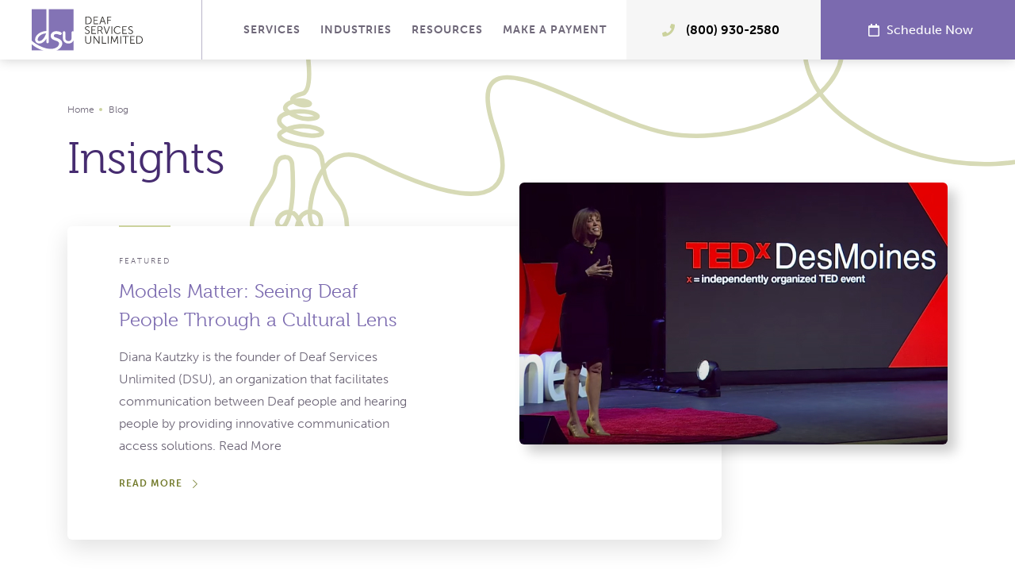

--- FILE ---
content_type: text/html; charset=UTF-8
request_url: https://deafservicesunlimited.com/insights/
body_size: 21049
content:
<!DOCTYPE html>
<html>
	<head><meta charset="utf-8"/><script>if(navigator.userAgent.match(/MSIE|Internet Explorer/i)||navigator.userAgent.match(/Trident\/7\..*?rv:11/i)){var href=document.location.href;if(!href.match(/[?&]nowprocket/)){if(href.indexOf("?")==-1){if(href.indexOf("#")==-1){document.location.href=href+"?nowprocket=1"}else{document.location.href=href.replace("#","?nowprocket=1#")}}else{if(href.indexOf("#")==-1){document.location.href=href+"&nowprocket=1"}else{document.location.href=href.replace("#","&nowprocket=1#")}}}}</script><script>(()=>{class RocketLazyLoadScripts{constructor(){this.v="2.0.4",this.userEvents=["keydown","keyup","mousedown","mouseup","mousemove","mouseover","mouseout","touchmove","touchstart","touchend","touchcancel","wheel","click","dblclick","input"],this.attributeEvents=["onblur","onclick","oncontextmenu","ondblclick","onfocus","onmousedown","onmouseenter","onmouseleave","onmousemove","onmouseout","onmouseover","onmouseup","onmousewheel","onscroll","onsubmit"]}async t(){this.i(),this.o(),/iP(ad|hone)/.test(navigator.userAgent)&&this.h(),this.u(),this.l(this),this.m(),this.k(this),this.p(this),this._(),await Promise.all([this.R(),this.L()]),this.lastBreath=Date.now(),this.S(this),this.P(),this.D(),this.O(),this.M(),await this.C(this.delayedScripts.normal),await this.C(this.delayedScripts.defer),await this.C(this.delayedScripts.async),await this.T(),await this.F(),await this.j(),await this.A(),window.dispatchEvent(new Event("rocket-allScriptsLoaded")),this.everythingLoaded=!0,this.lastTouchEnd&&await new Promise(t=>setTimeout(t,500-Date.now()+this.lastTouchEnd)),this.I(),this.H(),this.U(),this.W()}i(){this.CSPIssue=sessionStorage.getItem("rocketCSPIssue"),document.addEventListener("securitypolicyviolation",t=>{this.CSPIssue||"script-src-elem"!==t.violatedDirective||"data"!==t.blockedURI||(this.CSPIssue=!0,sessionStorage.setItem("rocketCSPIssue",!0))},{isRocket:!0})}o(){window.addEventListener("pageshow",t=>{this.persisted=t.persisted,this.realWindowLoadedFired=!0},{isRocket:!0}),window.addEventListener("pagehide",()=>{this.onFirstUserAction=null},{isRocket:!0})}h(){let t;function e(e){t=e}window.addEventListener("touchstart",e,{isRocket:!0}),window.addEventListener("touchend",function i(o){o.changedTouches[0]&&t.changedTouches[0]&&Math.abs(o.changedTouches[0].pageX-t.changedTouches[0].pageX)<10&&Math.abs(o.changedTouches[0].pageY-t.changedTouches[0].pageY)<10&&o.timeStamp-t.timeStamp<200&&(window.removeEventListener("touchstart",e,{isRocket:!0}),window.removeEventListener("touchend",i,{isRocket:!0}),"INPUT"===o.target.tagName&&"text"===o.target.type||(o.target.dispatchEvent(new TouchEvent("touchend",{target:o.target,bubbles:!0})),o.target.dispatchEvent(new MouseEvent("mouseover",{target:o.target,bubbles:!0})),o.target.dispatchEvent(new PointerEvent("click",{target:o.target,bubbles:!0,cancelable:!0,detail:1,clientX:o.changedTouches[0].clientX,clientY:o.changedTouches[0].clientY})),event.preventDefault()))},{isRocket:!0})}q(t){this.userActionTriggered||("mousemove"!==t.type||this.firstMousemoveIgnored?"keyup"===t.type||"mouseover"===t.type||"mouseout"===t.type||(this.userActionTriggered=!0,this.onFirstUserAction&&this.onFirstUserAction()):this.firstMousemoveIgnored=!0),"click"===t.type&&t.preventDefault(),t.stopPropagation(),t.stopImmediatePropagation(),"touchstart"===this.lastEvent&&"touchend"===t.type&&(this.lastTouchEnd=Date.now()),"click"===t.type&&(this.lastTouchEnd=0),this.lastEvent=t.type,t.composedPath&&t.composedPath()[0].getRootNode()instanceof ShadowRoot&&(t.rocketTarget=t.composedPath()[0]),this.savedUserEvents.push(t)}u(){this.savedUserEvents=[],this.userEventHandler=this.q.bind(this),this.userEvents.forEach(t=>window.addEventListener(t,this.userEventHandler,{passive:!1,isRocket:!0})),document.addEventListener("visibilitychange",this.userEventHandler,{isRocket:!0})}U(){this.userEvents.forEach(t=>window.removeEventListener(t,this.userEventHandler,{passive:!1,isRocket:!0})),document.removeEventListener("visibilitychange",this.userEventHandler,{isRocket:!0}),this.savedUserEvents.forEach(t=>{(t.rocketTarget||t.target).dispatchEvent(new window[t.constructor.name](t.type,t))})}m(){const t="return false",e=Array.from(this.attributeEvents,t=>"data-rocket-"+t),i="["+this.attributeEvents.join("],[")+"]",o="[data-rocket-"+this.attributeEvents.join("],[data-rocket-")+"]",s=(e,i,o)=>{o&&o!==t&&(e.setAttribute("data-rocket-"+i,o),e["rocket"+i]=new Function("event",o),e.setAttribute(i,t))};new MutationObserver(t=>{for(const n of t)"attributes"===n.type&&(n.attributeName.startsWith("data-rocket-")||this.everythingLoaded?n.attributeName.startsWith("data-rocket-")&&this.everythingLoaded&&this.N(n.target,n.attributeName.substring(12)):s(n.target,n.attributeName,n.target.getAttribute(n.attributeName))),"childList"===n.type&&n.addedNodes.forEach(t=>{if(t.nodeType===Node.ELEMENT_NODE)if(this.everythingLoaded)for(const i of[t,...t.querySelectorAll(o)])for(const t of i.getAttributeNames())e.includes(t)&&this.N(i,t.substring(12));else for(const e of[t,...t.querySelectorAll(i)])for(const t of e.getAttributeNames())this.attributeEvents.includes(t)&&s(e,t,e.getAttribute(t))})}).observe(document,{subtree:!0,childList:!0,attributeFilter:[...this.attributeEvents,...e]})}I(){this.attributeEvents.forEach(t=>{document.querySelectorAll("[data-rocket-"+t+"]").forEach(e=>{this.N(e,t)})})}N(t,e){const i=t.getAttribute("data-rocket-"+e);i&&(t.setAttribute(e,i),t.removeAttribute("data-rocket-"+e))}k(t){Object.defineProperty(HTMLElement.prototype,"onclick",{get(){return this.rocketonclick||null},set(e){this.rocketonclick=e,this.setAttribute(t.everythingLoaded?"onclick":"data-rocket-onclick","this.rocketonclick(event)")}})}S(t){function e(e,i){let o=e[i];e[i]=null,Object.defineProperty(e,i,{get:()=>o,set(s){t.everythingLoaded?o=s:e["rocket"+i]=o=s}})}e(document,"onreadystatechange"),e(window,"onload"),e(window,"onpageshow");try{Object.defineProperty(document,"readyState",{get:()=>t.rocketReadyState,set(e){t.rocketReadyState=e},configurable:!0}),document.readyState="loading"}catch(t){console.log("WPRocket DJE readyState conflict, bypassing")}}l(t){this.originalAddEventListener=EventTarget.prototype.addEventListener,this.originalRemoveEventListener=EventTarget.prototype.removeEventListener,this.savedEventListeners=[],EventTarget.prototype.addEventListener=function(e,i,o){o&&o.isRocket||!t.B(e,this)&&!t.userEvents.includes(e)||t.B(e,this)&&!t.userActionTriggered||e.startsWith("rocket-")||t.everythingLoaded?t.originalAddEventListener.call(this,e,i,o):(t.savedEventListeners.push({target:this,remove:!1,type:e,func:i,options:o}),"mouseenter"!==e&&"mouseleave"!==e||t.originalAddEventListener.call(this,e,t.savedUserEvents.push,o))},EventTarget.prototype.removeEventListener=function(e,i,o){o&&o.isRocket||!t.B(e,this)&&!t.userEvents.includes(e)||t.B(e,this)&&!t.userActionTriggered||e.startsWith("rocket-")||t.everythingLoaded?t.originalRemoveEventListener.call(this,e,i,o):t.savedEventListeners.push({target:this,remove:!0,type:e,func:i,options:o})}}J(t,e){this.savedEventListeners=this.savedEventListeners.filter(i=>{let o=i.type,s=i.target||window;return e!==o||t!==s||(this.B(o,s)&&(i.type="rocket-"+o),this.$(i),!1)})}H(){EventTarget.prototype.addEventListener=this.originalAddEventListener,EventTarget.prototype.removeEventListener=this.originalRemoveEventListener,this.savedEventListeners.forEach(t=>this.$(t))}$(t){t.remove?this.originalRemoveEventListener.call(t.target,t.type,t.func,t.options):this.originalAddEventListener.call(t.target,t.type,t.func,t.options)}p(t){let e;function i(e){return t.everythingLoaded?e:e.split(" ").map(t=>"load"===t||t.startsWith("load.")?"rocket-jquery-load":t).join(" ")}function o(o){function s(e){const s=o.fn[e];o.fn[e]=o.fn.init.prototype[e]=function(){return this[0]===window&&t.userActionTriggered&&("string"==typeof arguments[0]||arguments[0]instanceof String?arguments[0]=i(arguments[0]):"object"==typeof arguments[0]&&Object.keys(arguments[0]).forEach(t=>{const e=arguments[0][t];delete arguments[0][t],arguments[0][i(t)]=e})),s.apply(this,arguments),this}}if(o&&o.fn&&!t.allJQueries.includes(o)){const e={DOMContentLoaded:[],"rocket-DOMContentLoaded":[]};for(const t in e)document.addEventListener(t,()=>{e[t].forEach(t=>t())},{isRocket:!0});o.fn.ready=o.fn.init.prototype.ready=function(i){function s(){parseInt(o.fn.jquery)>2?setTimeout(()=>i.bind(document)(o)):i.bind(document)(o)}return"function"==typeof i&&(t.realDomReadyFired?!t.userActionTriggered||t.fauxDomReadyFired?s():e["rocket-DOMContentLoaded"].push(s):e.DOMContentLoaded.push(s)),o([])},s("on"),s("one"),s("off"),t.allJQueries.push(o)}e=o}t.allJQueries=[],o(window.jQuery),Object.defineProperty(window,"jQuery",{get:()=>e,set(t){o(t)}})}P(){const t=new Map;document.write=document.writeln=function(e){const i=document.currentScript,o=document.createRange(),s=i.parentElement;let n=t.get(i);void 0===n&&(n=i.nextSibling,t.set(i,n));const c=document.createDocumentFragment();o.setStart(c,0),c.appendChild(o.createContextualFragment(e)),s.insertBefore(c,n)}}async R(){return new Promise(t=>{this.userActionTriggered?t():this.onFirstUserAction=t})}async L(){return new Promise(t=>{document.addEventListener("DOMContentLoaded",()=>{this.realDomReadyFired=!0,t()},{isRocket:!0})})}async j(){return this.realWindowLoadedFired?Promise.resolve():new Promise(t=>{window.addEventListener("load",t,{isRocket:!0})})}M(){this.pendingScripts=[];this.scriptsMutationObserver=new MutationObserver(t=>{for(const e of t)e.addedNodes.forEach(t=>{"SCRIPT"!==t.tagName||t.noModule||t.isWPRocket||this.pendingScripts.push({script:t,promise:new Promise(e=>{const i=()=>{const i=this.pendingScripts.findIndex(e=>e.script===t);i>=0&&this.pendingScripts.splice(i,1),e()};t.addEventListener("load",i,{isRocket:!0}),t.addEventListener("error",i,{isRocket:!0}),setTimeout(i,1e3)})})})}),this.scriptsMutationObserver.observe(document,{childList:!0,subtree:!0})}async F(){await this.X(),this.pendingScripts.length?(await this.pendingScripts[0].promise,await this.F()):this.scriptsMutationObserver.disconnect()}D(){this.delayedScripts={normal:[],async:[],defer:[]},document.querySelectorAll("script[type$=rocketlazyloadscript]").forEach(t=>{t.hasAttribute("data-rocket-src")?t.hasAttribute("async")&&!1!==t.async?this.delayedScripts.async.push(t):t.hasAttribute("defer")&&!1!==t.defer||"module"===t.getAttribute("data-rocket-type")?this.delayedScripts.defer.push(t):this.delayedScripts.normal.push(t):this.delayedScripts.normal.push(t)})}async _(){await this.L();let t=[];document.querySelectorAll("script[type$=rocketlazyloadscript][data-rocket-src]").forEach(e=>{let i=e.getAttribute("data-rocket-src");if(i&&!i.startsWith("data:")){i.startsWith("//")&&(i=location.protocol+i);try{const o=new URL(i).origin;o!==location.origin&&t.push({src:o,crossOrigin:e.crossOrigin||"module"===e.getAttribute("data-rocket-type")})}catch(t){}}}),t=[...new Map(t.map(t=>[JSON.stringify(t),t])).values()],this.Y(t,"preconnect")}async G(t){if(await this.K(),!0!==t.noModule||!("noModule"in HTMLScriptElement.prototype))return new Promise(e=>{let i;function o(){(i||t).setAttribute("data-rocket-status","executed"),e()}try{if(navigator.userAgent.includes("Firefox/")||""===navigator.vendor||this.CSPIssue)i=document.createElement("script"),[...t.attributes].forEach(t=>{let e=t.nodeName;"type"!==e&&("data-rocket-type"===e&&(e="type"),"data-rocket-src"===e&&(e="src"),i.setAttribute(e,t.nodeValue))}),t.text&&(i.text=t.text),t.nonce&&(i.nonce=t.nonce),i.hasAttribute("src")?(i.addEventListener("load",o,{isRocket:!0}),i.addEventListener("error",()=>{i.setAttribute("data-rocket-status","failed-network"),e()},{isRocket:!0}),setTimeout(()=>{i.isConnected||e()},1)):(i.text=t.text,o()),i.isWPRocket=!0,t.parentNode.replaceChild(i,t);else{const i=t.getAttribute("data-rocket-type"),s=t.getAttribute("data-rocket-src");i?(t.type=i,t.removeAttribute("data-rocket-type")):t.removeAttribute("type"),t.addEventListener("load",o,{isRocket:!0}),t.addEventListener("error",i=>{this.CSPIssue&&i.target.src.startsWith("data:")?(console.log("WPRocket: CSP fallback activated"),t.removeAttribute("src"),this.G(t).then(e)):(t.setAttribute("data-rocket-status","failed-network"),e())},{isRocket:!0}),s?(t.fetchPriority="high",t.removeAttribute("data-rocket-src"),t.src=s):t.src="data:text/javascript;base64,"+window.btoa(unescape(encodeURIComponent(t.text)))}}catch(i){t.setAttribute("data-rocket-status","failed-transform"),e()}});t.setAttribute("data-rocket-status","skipped")}async C(t){const e=t.shift();return e?(e.isConnected&&await this.G(e),this.C(t)):Promise.resolve()}O(){this.Y([...this.delayedScripts.normal,...this.delayedScripts.defer,...this.delayedScripts.async],"preload")}Y(t,e){this.trash=this.trash||[];let i=!0;var o=document.createDocumentFragment();t.forEach(t=>{const s=t.getAttribute&&t.getAttribute("data-rocket-src")||t.src;if(s&&!s.startsWith("data:")){const n=document.createElement("link");n.href=s,n.rel=e,"preconnect"!==e&&(n.as="script",n.fetchPriority=i?"high":"low"),t.getAttribute&&"module"===t.getAttribute("data-rocket-type")&&(n.crossOrigin=!0),t.crossOrigin&&(n.crossOrigin=t.crossOrigin),t.integrity&&(n.integrity=t.integrity),t.nonce&&(n.nonce=t.nonce),o.appendChild(n),this.trash.push(n),i=!1}}),document.head.appendChild(o)}W(){this.trash.forEach(t=>t.remove())}async T(){try{document.readyState="interactive"}catch(t){}this.fauxDomReadyFired=!0;try{await this.K(),this.J(document,"readystatechange"),document.dispatchEvent(new Event("rocket-readystatechange")),await this.K(),document.rocketonreadystatechange&&document.rocketonreadystatechange(),await this.K(),this.J(document,"DOMContentLoaded"),document.dispatchEvent(new Event("rocket-DOMContentLoaded")),await this.K(),this.J(window,"DOMContentLoaded"),window.dispatchEvent(new Event("rocket-DOMContentLoaded"))}catch(t){console.error(t)}}async A(){try{document.readyState="complete"}catch(t){}try{await this.K(),this.J(document,"readystatechange"),document.dispatchEvent(new Event("rocket-readystatechange")),await this.K(),document.rocketonreadystatechange&&document.rocketonreadystatechange(),await this.K(),this.J(window,"load"),window.dispatchEvent(new Event("rocket-load")),await this.K(),window.rocketonload&&window.rocketonload(),await this.K(),this.allJQueries.forEach(t=>t(window).trigger("rocket-jquery-load")),await this.K(),this.J(window,"pageshow");const t=new Event("rocket-pageshow");t.persisted=this.persisted,window.dispatchEvent(t),await this.K(),window.rocketonpageshow&&window.rocketonpageshow({persisted:this.persisted})}catch(t){console.error(t)}}async K(){Date.now()-this.lastBreath>45&&(await this.X(),this.lastBreath=Date.now())}async X(){return document.hidden?new Promise(t=>setTimeout(t)):new Promise(t=>requestAnimationFrame(t))}B(t,e){return e===document&&"readystatechange"===t||(e===document&&"DOMContentLoaded"===t||(e===window&&"DOMContentLoaded"===t||(e===window&&"load"===t||e===window&&"pageshow"===t)))}static run(){(new RocketLazyLoadScripts).t()}}RocketLazyLoadScripts.run()})();</script>
		
		<meta http-equiv="X-UA-Compatible" content="IE=edge"/>
		<link rel="apple-touch-icon" sizes="180x180" href="https://deafservicesunlimited.b-cdn.net/app/themes/dsu/dist/img/favicon/apple-touch-icon.png"/>
		<link rel="icon" type="image/png" sizes="32x32" href="https://deafservicesunlimited.b-cdn.net/app/themes/dsu/dist/img/favicon/favicon-32x32.png"/>
		<link rel="icon" type="image/png" sizes="16x16" href="https://deafservicesunlimited.b-cdn.net/app/themes/dsu/dist/img/favicon/favicon-16x16.png"/>
		<link rel="manifest" href="https://deafservicesunlimited.b-cdn.net/app/themes/dsu/dist/img/favicon/site.webmanifest"/>
		<meta name="msapplication-TileColor" content="#b91d47"/>
		<meta name="theme-color" content="#ffffff"/>
		<meta name="viewport" content="width=device-width"/>
		<meta name="apple-mobile-web-app-capable" content="yes"/>
		<meta name="format-detection" content="telephone=no"/>

		<title>Blog &#8211; Deaf Services Unlimited</title>
<link data-rocket-prefetch href="https://www.gstatic.com" rel="dns-prefetch">
<link data-rocket-prefetch href="https://snap.licdn.com" rel="dns-prefetch">
<link data-rocket-prefetch href="https://www.google-analytics.com" rel="dns-prefetch">
<link data-rocket-prefetch href="https://www.googletagmanager.com" rel="dns-prefetch">
<link data-rocket-prefetch href="https://deafservicesunlimited.b-cdn.net" rel="dns-prefetch">
<link data-rocket-prefetch href="https://googleads.g.doubleclick.net" rel="dns-prefetch"><link rel="preload" data-rocket-preload as="image" href="https://deafservicesunlimited.b-cdn.net/app/themes/dsu/dist/img/line_blog-hero.svg" fetchpriority="high">

		<script type="rocketlazyloadscript" data-rocket-type="text/javascript">
	var themedir = "https://deafservicesunlimited.com/app/themes/dsu",
		ajaxurl  = "https://deafservicesunlimited.com/wp/wp-admin/admin-ajax.php";
</script>
<meta name='robots' content='max-image-preview:large' />
<link rel='dns-prefetch' href='//www.googletagmanager.com' />

<style id='wp-img-auto-sizes-contain-inline-css' type='text/css'>
img:is([sizes=auto i],[sizes^="auto," i]){contain-intrinsic-size:3000px 1500px}
/*# sourceURL=wp-img-auto-sizes-contain-inline-css */
</style>
<link data-minify="1" rel="stylesheet" href="https://deafservicesunlimited.b-cdn.net/app/cache/min/1/wp/wp-includes/css/dashicons.min.css?ver=1767810536"/>
<style id='wp-block-library-inline-css' type='text/css'>
:root{--wp-block-synced-color:#7a00df;--wp-block-synced-color--rgb:122,0,223;--wp-bound-block-color:var(--wp-block-synced-color);--wp-editor-canvas-background:#ddd;--wp-admin-theme-color:#007cba;--wp-admin-theme-color--rgb:0,124,186;--wp-admin-theme-color-darker-10:#006ba1;--wp-admin-theme-color-darker-10--rgb:0,107,160.5;--wp-admin-theme-color-darker-20:#005a87;--wp-admin-theme-color-darker-20--rgb:0,90,135;--wp-admin-border-width-focus:2px}@media (min-resolution:192dpi){:root{--wp-admin-border-width-focus:1.5px}}.wp-element-button{cursor:pointer}:root .has-very-light-gray-background-color{background-color:#eee}:root .has-very-dark-gray-background-color{background-color:#313131}:root .has-very-light-gray-color{color:#eee}:root .has-very-dark-gray-color{color:#313131}:root .has-vivid-green-cyan-to-vivid-cyan-blue-gradient-background{background:linear-gradient(135deg,#00d084,#0693e3)}:root .has-purple-crush-gradient-background{background:linear-gradient(135deg,#34e2e4,#4721fb 50%,#ab1dfe)}:root .has-hazy-dawn-gradient-background{background:linear-gradient(135deg,#faaca8,#dad0ec)}:root .has-subdued-olive-gradient-background{background:linear-gradient(135deg,#fafae1,#67a671)}:root .has-atomic-cream-gradient-background{background:linear-gradient(135deg,#fdd79a,#004a59)}:root .has-nightshade-gradient-background{background:linear-gradient(135deg,#330968,#31cdcf)}:root .has-midnight-gradient-background{background:linear-gradient(135deg,#020381,#2874fc)}:root{--wp--preset--font-size--normal:16px;--wp--preset--font-size--huge:42px}.has-regular-font-size{font-size:1em}.has-larger-font-size{font-size:2.625em}.has-normal-font-size{font-size:var(--wp--preset--font-size--normal)}.has-huge-font-size{font-size:var(--wp--preset--font-size--huge)}.has-text-align-center{text-align:center}.has-text-align-left{text-align:left}.has-text-align-right{text-align:right}.has-fit-text{white-space:nowrap!important}#end-resizable-editor-section{display:none}.aligncenter{clear:both}.items-justified-left{justify-content:flex-start}.items-justified-center{justify-content:center}.items-justified-right{justify-content:flex-end}.items-justified-space-between{justify-content:space-between}.screen-reader-text{border:0;clip-path:inset(50%);height:1px;margin:-1px;overflow:hidden;padding:0;position:absolute;width:1px;word-wrap:normal!important}.screen-reader-text:focus{background-color:#ddd;clip-path:none;color:#444;display:block;font-size:1em;height:auto;left:5px;line-height:normal;padding:15px 23px 14px;text-decoration:none;top:5px;width:auto;z-index:100000}html :where(.has-border-color){border-style:solid}html :where([style*=border-top-color]){border-top-style:solid}html :where([style*=border-right-color]){border-right-style:solid}html :where([style*=border-bottom-color]){border-bottom-style:solid}html :where([style*=border-left-color]){border-left-style:solid}html :where([style*=border-width]){border-style:solid}html :where([style*=border-top-width]){border-top-style:solid}html :where([style*=border-right-width]){border-right-style:solid}html :where([style*=border-bottom-width]){border-bottom-style:solid}html :where([style*=border-left-width]){border-left-style:solid}html :where(img[class*=wp-image-]){height:auto;max-width:100%}:where(figure){margin:0 0 1em}html :where(.is-position-sticky){--wp-admin--admin-bar--position-offset:var(--wp-admin--admin-bar--height,0px)}@media screen and (max-width:600px){html :where(.is-position-sticky){--wp-admin--admin-bar--position-offset:0px}}

/*# sourceURL=wp-block-library-inline-css */
</style><style id='wp-block-heading-inline-css' type='text/css'>
h1:where(.wp-block-heading).has-background,h2:where(.wp-block-heading).has-background,h3:where(.wp-block-heading).has-background,h4:where(.wp-block-heading).has-background,h5:where(.wp-block-heading).has-background,h6:where(.wp-block-heading).has-background{padding:1.25em 2.375em}h1.has-text-align-left[style*=writing-mode]:where([style*=vertical-lr]),h1.has-text-align-right[style*=writing-mode]:where([style*=vertical-rl]),h2.has-text-align-left[style*=writing-mode]:where([style*=vertical-lr]),h2.has-text-align-right[style*=writing-mode]:where([style*=vertical-rl]),h3.has-text-align-left[style*=writing-mode]:where([style*=vertical-lr]),h3.has-text-align-right[style*=writing-mode]:where([style*=vertical-rl]),h4.has-text-align-left[style*=writing-mode]:where([style*=vertical-lr]),h4.has-text-align-right[style*=writing-mode]:where([style*=vertical-rl]),h5.has-text-align-left[style*=writing-mode]:where([style*=vertical-lr]),h5.has-text-align-right[style*=writing-mode]:where([style*=vertical-rl]),h6.has-text-align-left[style*=writing-mode]:where([style*=vertical-lr]),h6.has-text-align-right[style*=writing-mode]:where([style*=vertical-rl]){rotate:180deg}
/*# sourceURL=https://deafservicesunlimited.com/wp/wp-includes/blocks/heading/style.min.css */
</style>
<style id='wp-block-paragraph-inline-css' type='text/css'>
.is-small-text{font-size:.875em}.is-regular-text{font-size:1em}.is-large-text{font-size:2.25em}.is-larger-text{font-size:3em}.has-drop-cap:not(:focus):first-letter{float:left;font-size:8.4em;font-style:normal;font-weight:100;line-height:.68;margin:.05em .1em 0 0;text-transform:uppercase}body.rtl .has-drop-cap:not(:focus):first-letter{float:none;margin-left:.1em}p.has-drop-cap.has-background{overflow:hidden}:root :where(p.has-background){padding:1.25em 2.375em}:where(p.has-text-color:not(.has-link-color)) a{color:inherit}p.has-text-align-left[style*="writing-mode:vertical-lr"],p.has-text-align-right[style*="writing-mode:vertical-rl"]{rotate:180deg}
/*# sourceURL=https://deafservicesunlimited.com/wp/wp-includes/blocks/paragraph/style.min.css */
</style>
<style id='wp-block-quote-inline-css' type='text/css'>
.wp-block-quote{box-sizing:border-box;overflow-wrap:break-word}.wp-block-quote.is-large:where(:not(.is-style-plain)),.wp-block-quote.is-style-large:where(:not(.is-style-plain)){margin-bottom:1em;padding:0 1em}.wp-block-quote.is-large:where(:not(.is-style-plain)) p,.wp-block-quote.is-style-large:where(:not(.is-style-plain)) p{font-size:1.5em;font-style:italic;line-height:1.6}.wp-block-quote.is-large:where(:not(.is-style-plain)) cite,.wp-block-quote.is-large:where(:not(.is-style-plain)) footer,.wp-block-quote.is-style-large:where(:not(.is-style-plain)) cite,.wp-block-quote.is-style-large:where(:not(.is-style-plain)) footer{font-size:1.125em;text-align:right}.wp-block-quote>cite{display:block}
/*# sourceURL=https://deafservicesunlimited.com/wp/wp-includes/blocks/quote/style.min.css */
</style>
<style id='global-styles-inline-css' type='text/css'>
:root{--wp--preset--aspect-ratio--square: 1;--wp--preset--aspect-ratio--4-3: 4/3;--wp--preset--aspect-ratio--3-4: 3/4;--wp--preset--aspect-ratio--3-2: 3/2;--wp--preset--aspect-ratio--2-3: 2/3;--wp--preset--aspect-ratio--16-9: 16/9;--wp--preset--aspect-ratio--9-16: 9/16;--wp--preset--color--black: #000000;--wp--preset--color--cyan-bluish-gray: #abb8c3;--wp--preset--color--white: #ffffff;--wp--preset--color--pale-pink: #f78da7;--wp--preset--color--vivid-red: #cf2e2e;--wp--preset--color--luminous-vivid-orange: #ff6900;--wp--preset--color--luminous-vivid-amber: #fcb900;--wp--preset--color--light-green-cyan: #7bdcb5;--wp--preset--color--vivid-green-cyan: #00d084;--wp--preset--color--pale-cyan-blue: #8ed1fc;--wp--preset--color--vivid-cyan-blue: #0693e3;--wp--preset--color--vivid-purple: #9b51e0;--wp--preset--gradient--vivid-cyan-blue-to-vivid-purple: linear-gradient(135deg,rgb(6,147,227) 0%,rgb(155,81,224) 100%);--wp--preset--gradient--light-green-cyan-to-vivid-green-cyan: linear-gradient(135deg,rgb(122,220,180) 0%,rgb(0,208,130) 100%);--wp--preset--gradient--luminous-vivid-amber-to-luminous-vivid-orange: linear-gradient(135deg,rgb(252,185,0) 0%,rgb(255,105,0) 100%);--wp--preset--gradient--luminous-vivid-orange-to-vivid-red: linear-gradient(135deg,rgb(255,105,0) 0%,rgb(207,46,46) 100%);--wp--preset--gradient--very-light-gray-to-cyan-bluish-gray: linear-gradient(135deg,rgb(238,238,238) 0%,rgb(169,184,195) 100%);--wp--preset--gradient--cool-to-warm-spectrum: linear-gradient(135deg,rgb(74,234,220) 0%,rgb(151,120,209) 20%,rgb(207,42,186) 40%,rgb(238,44,130) 60%,rgb(251,105,98) 80%,rgb(254,248,76) 100%);--wp--preset--gradient--blush-light-purple: linear-gradient(135deg,rgb(255,206,236) 0%,rgb(152,150,240) 100%);--wp--preset--gradient--blush-bordeaux: linear-gradient(135deg,rgb(254,205,165) 0%,rgb(254,45,45) 50%,rgb(107,0,62) 100%);--wp--preset--gradient--luminous-dusk: linear-gradient(135deg,rgb(255,203,112) 0%,rgb(199,81,192) 50%,rgb(65,88,208) 100%);--wp--preset--gradient--pale-ocean: linear-gradient(135deg,rgb(255,245,203) 0%,rgb(182,227,212) 50%,rgb(51,167,181) 100%);--wp--preset--gradient--electric-grass: linear-gradient(135deg,rgb(202,248,128) 0%,rgb(113,206,126) 100%);--wp--preset--gradient--midnight: linear-gradient(135deg,rgb(2,3,129) 0%,rgb(40,116,252) 100%);--wp--preset--font-size--small: 13px;--wp--preset--font-size--medium: 20px;--wp--preset--font-size--large: 36px;--wp--preset--font-size--x-large: 42px;--wp--preset--spacing--20: 0.44rem;--wp--preset--spacing--30: 0.67rem;--wp--preset--spacing--40: 1rem;--wp--preset--spacing--50: 1.5rem;--wp--preset--spacing--60: 2.25rem;--wp--preset--spacing--70: 3.38rem;--wp--preset--spacing--80: 5.06rem;--wp--preset--shadow--natural: 6px 6px 9px rgba(0, 0, 0, 0.2);--wp--preset--shadow--deep: 12px 12px 50px rgba(0, 0, 0, 0.4);--wp--preset--shadow--sharp: 6px 6px 0px rgba(0, 0, 0, 0.2);--wp--preset--shadow--outlined: 6px 6px 0px -3px rgb(255, 255, 255), 6px 6px rgb(0, 0, 0);--wp--preset--shadow--crisp: 6px 6px 0px rgb(0, 0, 0);}p{--wp--preset--font-size--default: 16px;--wp--preset--font-size--small: 12px;--wp--preset--font-size--intro: 18px;}:where(body) { margin: 0; }.wp-site-blocks > .alignleft { float: left; margin-right: 2em; }.wp-site-blocks > .alignright { float: right; margin-left: 2em; }.wp-site-blocks > .aligncenter { justify-content: center; margin-left: auto; margin-right: auto; }:where(.is-layout-flex){gap: 0.5em;}:where(.is-layout-grid){gap: 0.5em;}.is-layout-flow > .alignleft{float: left;margin-inline-start: 0;margin-inline-end: 2em;}.is-layout-flow > .alignright{float: right;margin-inline-start: 2em;margin-inline-end: 0;}.is-layout-flow > .aligncenter{margin-left: auto !important;margin-right: auto !important;}.is-layout-constrained > .alignleft{float: left;margin-inline-start: 0;margin-inline-end: 2em;}.is-layout-constrained > .alignright{float: right;margin-inline-start: 2em;margin-inline-end: 0;}.is-layout-constrained > .aligncenter{margin-left: auto !important;margin-right: auto !important;}.is-layout-constrained > :where(:not(.alignleft):not(.alignright):not(.alignfull)){margin-left: auto !important;margin-right: auto !important;}body .is-layout-flex{display: flex;}.is-layout-flex{flex-wrap: wrap;align-items: center;}.is-layout-flex > :is(*, div){margin: 0;}body .is-layout-grid{display: grid;}.is-layout-grid > :is(*, div){margin: 0;}body{padding-top: 0px;padding-right: 0px;padding-bottom: 0px;padding-left: 0px;}a:where(:not(.wp-element-button)){text-decoration: underline;}:root :where(.wp-element-button, .wp-block-button__link){background-color: #32373c;border-width: 0;color: #fff;font-family: inherit;font-size: inherit;font-style: inherit;font-weight: inherit;letter-spacing: inherit;line-height: inherit;padding-top: calc(0.667em + 2px);padding-right: calc(1.333em + 2px);padding-bottom: calc(0.667em + 2px);padding-left: calc(1.333em + 2px);text-decoration: none;text-transform: inherit;}.has-black-color{color: var(--wp--preset--color--black) !important;}.has-cyan-bluish-gray-color{color: var(--wp--preset--color--cyan-bluish-gray) !important;}.has-white-color{color: var(--wp--preset--color--white) !important;}.has-pale-pink-color{color: var(--wp--preset--color--pale-pink) !important;}.has-vivid-red-color{color: var(--wp--preset--color--vivid-red) !important;}.has-luminous-vivid-orange-color{color: var(--wp--preset--color--luminous-vivid-orange) !important;}.has-luminous-vivid-amber-color{color: var(--wp--preset--color--luminous-vivid-amber) !important;}.has-light-green-cyan-color{color: var(--wp--preset--color--light-green-cyan) !important;}.has-vivid-green-cyan-color{color: var(--wp--preset--color--vivid-green-cyan) !important;}.has-pale-cyan-blue-color{color: var(--wp--preset--color--pale-cyan-blue) !important;}.has-vivid-cyan-blue-color{color: var(--wp--preset--color--vivid-cyan-blue) !important;}.has-vivid-purple-color{color: var(--wp--preset--color--vivid-purple) !important;}.has-black-background-color{background-color: var(--wp--preset--color--black) !important;}.has-cyan-bluish-gray-background-color{background-color: var(--wp--preset--color--cyan-bluish-gray) !important;}.has-white-background-color{background-color: var(--wp--preset--color--white) !important;}.has-pale-pink-background-color{background-color: var(--wp--preset--color--pale-pink) !important;}.has-vivid-red-background-color{background-color: var(--wp--preset--color--vivid-red) !important;}.has-luminous-vivid-orange-background-color{background-color: var(--wp--preset--color--luminous-vivid-orange) !important;}.has-luminous-vivid-amber-background-color{background-color: var(--wp--preset--color--luminous-vivid-amber) !important;}.has-light-green-cyan-background-color{background-color: var(--wp--preset--color--light-green-cyan) !important;}.has-vivid-green-cyan-background-color{background-color: var(--wp--preset--color--vivid-green-cyan) !important;}.has-pale-cyan-blue-background-color{background-color: var(--wp--preset--color--pale-cyan-blue) !important;}.has-vivid-cyan-blue-background-color{background-color: var(--wp--preset--color--vivid-cyan-blue) !important;}.has-vivid-purple-background-color{background-color: var(--wp--preset--color--vivid-purple) !important;}.has-black-border-color{border-color: var(--wp--preset--color--black) !important;}.has-cyan-bluish-gray-border-color{border-color: var(--wp--preset--color--cyan-bluish-gray) !important;}.has-white-border-color{border-color: var(--wp--preset--color--white) !important;}.has-pale-pink-border-color{border-color: var(--wp--preset--color--pale-pink) !important;}.has-vivid-red-border-color{border-color: var(--wp--preset--color--vivid-red) !important;}.has-luminous-vivid-orange-border-color{border-color: var(--wp--preset--color--luminous-vivid-orange) !important;}.has-luminous-vivid-amber-border-color{border-color: var(--wp--preset--color--luminous-vivid-amber) !important;}.has-light-green-cyan-border-color{border-color: var(--wp--preset--color--light-green-cyan) !important;}.has-vivid-green-cyan-border-color{border-color: var(--wp--preset--color--vivid-green-cyan) !important;}.has-pale-cyan-blue-border-color{border-color: var(--wp--preset--color--pale-cyan-blue) !important;}.has-vivid-cyan-blue-border-color{border-color: var(--wp--preset--color--vivid-cyan-blue) !important;}.has-vivid-purple-border-color{border-color: var(--wp--preset--color--vivid-purple) !important;}.has-vivid-cyan-blue-to-vivid-purple-gradient-background{background: var(--wp--preset--gradient--vivid-cyan-blue-to-vivid-purple) !important;}.has-light-green-cyan-to-vivid-green-cyan-gradient-background{background: var(--wp--preset--gradient--light-green-cyan-to-vivid-green-cyan) !important;}.has-luminous-vivid-amber-to-luminous-vivid-orange-gradient-background{background: var(--wp--preset--gradient--luminous-vivid-amber-to-luminous-vivid-orange) !important;}.has-luminous-vivid-orange-to-vivid-red-gradient-background{background: var(--wp--preset--gradient--luminous-vivid-orange-to-vivid-red) !important;}.has-very-light-gray-to-cyan-bluish-gray-gradient-background{background: var(--wp--preset--gradient--very-light-gray-to-cyan-bluish-gray) !important;}.has-cool-to-warm-spectrum-gradient-background{background: var(--wp--preset--gradient--cool-to-warm-spectrum) !important;}.has-blush-light-purple-gradient-background{background: var(--wp--preset--gradient--blush-light-purple) !important;}.has-blush-bordeaux-gradient-background{background: var(--wp--preset--gradient--blush-bordeaux) !important;}.has-luminous-dusk-gradient-background{background: var(--wp--preset--gradient--luminous-dusk) !important;}.has-pale-ocean-gradient-background{background: var(--wp--preset--gradient--pale-ocean) !important;}.has-electric-grass-gradient-background{background: var(--wp--preset--gradient--electric-grass) !important;}.has-midnight-gradient-background{background: var(--wp--preset--gradient--midnight) !important;}.has-small-font-size{font-size: var(--wp--preset--font-size--small) !important;}.has-medium-font-size{font-size: var(--wp--preset--font-size--medium) !important;}.has-large-font-size{font-size: var(--wp--preset--font-size--large) !important;}.has-x-large-font-size{font-size: var(--wp--preset--font-size--x-large) !important;}p.has-default-font-size{font-size: var(--wp--preset--font-size--default) !important;}p.has-small-font-size{font-size: var(--wp--preset--font-size--small) !important;}p.has-intro-font-size{font-size: var(--wp--preset--font-size--intro) !important;}
/*# sourceURL=global-styles-inline-css */
</style>

<link data-minify="1" rel="stylesheet" href="https://deafservicesunlimited.b-cdn.net/app/cache/min/1/app/plugins/sensei-lms/assets/dist/css/page-block-patterns.css?ver=1767810575"/>
<link data-minify="1" rel="stylesheet" href="https://deafservicesunlimited.b-cdn.net/app/cache/min/1/app/plugins/sensei-lms/assets/dist/css/modules-frontend.css?ver=1767810536"/>
<link data-minify="1" rel="stylesheet" href="https://deafservicesunlimited.b-cdn.net/app/cache/min/1/app/plugins/sensei-lms/assets/dist/css/pages-frontend.css?ver=1767810536"/>
<link data-minify="1" rel="stylesheet" href="https://deafservicesunlimited.b-cdn.net/app/cache/min/1/app/plugins/sensei-lms/assets/dist/css/frontend.css?ver=1767810536" media="screen"/>
<link rel="stylesheet" href="https://deafservicesunlimited.b-cdn.net/app/plugins/youtube-embed/css/main.min.css"/>
<link data-minify="1" rel="stylesheet" href="https://deafservicesunlimited.b-cdn.net/app/cache/min/1/app/plugins/widget-google-reviews/assets/css/public-main.css?ver=1767810536"/>
<link data-minify="1" rel="stylesheet" href="https://deafservicesunlimited.b-cdn.net/app/cache/background-css/1/deafservicesunlimited.b-cdn.net/app/cache/min/1/app/themes/dsu/dist/styles/main.css?ver=1767810537&wpr_t=1767792775"/>
<script type="text/javascript" src="https://deafservicesunlimited.b-cdn.net/wp/wp-includes/js/jquery/jquery.min.js" id="jquery-core-js" data-rocket-defer defer></script>
<script type="rocketlazyloadscript" data-minify="1" data-rocket-type="text/javascript" defer="defer" data-rocket-src="https://deafservicesunlimited.b-cdn.net/app/cache/min/1/app/plugins/widget-google-reviews/assets/js/public-main.js?ver=1767810537" id="grw-public-main-js-js"></script>
<script type="rocketlazyloadscript" data-minify="1" data-rocket-type="text/javascript" data-rocket-src="https://deafservicesunlimited.b-cdn.net/app/cache/min/1/app/themes/dsu/dist/scripts/global.js?ver=1767810537" id="global-js-js" data-rocket-defer defer></script>
<script type="rocketlazyloadscript" data-minify="1" data-rocket-type="text/javascript" data-rocket-src="https://deafservicesunlimited.b-cdn.net/app/cache/min/1/app/themes/dsu/dist/scripts/common.js?ver=1767810537" id="common-js-js" data-rocket-defer defer></script>

<!-- Google tag (gtag.js) snippet added by Site Kit -->
<!-- Google Analytics snippet added by Site Kit -->
<script type="text/javascript" src="https://www.googletagmanager.com/gtag/js?id=G-MG0KR9T78Y" id="google_gtagjs-js" async></script>
<script type="text/javascript" id="google_gtagjs-js-after">
/* <![CDATA[ */
window.dataLayer = window.dataLayer || [];function gtag(){dataLayer.push(arguments);}
gtag("set","linker",{"domains":["deafservicesunlimited.com"]});
gtag("js", new Date());
gtag("set", "developer_id.dZTNiMT", true);
gtag("config", "G-MG0KR9T78Y");
//# sourceURL=google_gtagjs-js-after
/* ]]> */
</script>
<link rel="https://api.w.org/" href="https://deafservicesunlimited.com/wp-json/" />
<meta name="generator" content="Site Kit by Google 1.167.0" />		<style>
			:root {
						}
		</style>
		<link rel="icon" href="https://deafservicesunlimited.b-cdn.net/app/uploads/2023/03/DSU_rgb_icon-1-100x100.png" sizes="32x32" />
<link rel="icon" href="https://deafservicesunlimited.b-cdn.net/app/uploads/2023/03/DSU_rgb_icon-1.png" sizes="192x192" />
<link rel="apple-touch-icon" href="https://deafservicesunlimited.b-cdn.net/app/uploads/2023/03/DSU_rgb_icon-1.png" />
<meta name="msapplication-TileImage" content="https://deafservicesunlimited.b-cdn.net/app/uploads/2023/03/DSU_rgb_icon-1.png" />
<noscript><style id="rocket-lazyload-nojs-css">.rll-youtube-player, [data-lazy-src]{display:none !important;}</style></noscript>

				<link rel="preconnect" href="https://deafservicesunlimited.com" crossorigin />
		<link rel="preconnect" href="https://maps.googleapis.com" crossorigin />
		<link rel="preconnect" href="https://cdn01.jotfor.ms" crossorigin />
		<link rel="preconnect" href="https://cdn02.jotfor.ms" crossorigin />
		<link rel="preconnect" href="https://cdn03.jotfor.ms" crossorigin />

					<!-- Google Tag Manager -->
			<script>(function(w,d,s,l,i){w[l]=w[l]||[];w[l].push({'gtm.start':
			new Date().getTime(),event:'gtm.js'});var f=d.getElementsByTagName(s)[0],
			j=d.createElement(s),dl=l!='dataLayer'?'&l='+l:'';j.async=true;j.src=
			'https://www.googletagmanager.com/gtm.js?id='+i+dl;f.parentNode.insertBefore(j,f);
			})(window,document,'script','dataLayer','GTM-5XDSF6HG');</script>
			<!-- End Google Tag Manager -->
		
	<link data-minify="1" rel="stylesheet" href="https://deafservicesunlimited.b-cdn.net/app/cache/min/1/app/themes/dsu/dist/styles/components/interior/breadcrumbs.css?ver=1767810537"/>
<link data-minify="1" rel="stylesheet" href="https://deafservicesunlimited.b-cdn.net/app/cache/background-css/1/deafservicesunlimited.b-cdn.net/app/cache/min/1/app/themes/dsu/dist/styles/components/blog/hero.css?ver=1767812581&wpr_t=1767792775"/>
<link data-minify="1" rel="stylesheet" href="https://deafservicesunlimited.b-cdn.net/app/cache/min/1/app/themes/dsu/dist/styles/components/blog/search-strip.css?ver=1767812581"/>
<link data-minify="1" rel="stylesheet" href="https://deafservicesunlimited.b-cdn.net/app/cache/background-css/1/deafservicesunlimited.b-cdn.net/app/cache/min/1/app/themes/dsu/dist/styles/components/blog/cards-with-filter.css?ver=1767812581&wpr_t=1767792775"/>
<style id="wpr-lazyload-bg-container"></style><style id="wpr-lazyload-bg-exclusion">.hero:before{--wpr-bg-0c3dac94-6113-4951-9084-a55196cc58df: url('https://deafservicesunlimited.b-cdn.net/app/themes/dsu/dist/img/line_blog-hero.svg');}</style>
<noscript>
<style id="wpr-lazyload-bg-nostyle">.gform_body select,body.sensei form.sensei.login select,select.form-control{--wpr-bg-11ce51f5-ec2d-4ad7-92b5-a1c11086d30f: url('https://deafservicesunlimited.b-cdn.net/app/src/img/icons/angle-down.svg');}.gform_body input[type=search][type=text],.gform_body select[type=search],.gform_body textarea[type=search],[type=search].form-control,body.sensei form.sensei.login input[type=search][type=email],body.sensei form.sensei.login input[type=search][type=password],body.sensei form.sensei.login input[type=search][type=text],body.sensei form.sensei.login select[type=search],body.sensei form.sensei.login textarea[type=search]{--wpr-bg-6ee97701-1cc9-4f74-a4cb-f922c89b3b0d: url('https://deafservicesunlimited.b-cdn.net/app/src/img/icons/search.svg');}.rte .blockquote:before,.rte>blockquote:before{--wpr-bg-b2b784b9-55ab-4ddf-9bd0-5bcabec9261c: url('https://deafservicesunlimited.b-cdn.net/app/themes/dsu/dist/img/ico_blockquote.svg');}.block-editor-block-list__layout>.blockquote:before,.block-editor-block-list__layout>blockquote:before,.post-content>.blockquote:before,.post-content>blockquote:before,.rte .blockquote:before,.rte>blockquote:before,.t-blockquote:before{--wpr-bg-d0d7cc38-5939-4c2c-9c3c-be9f0f8eb893: url('https://deafservicesunlimited.b-cdn.net/app/themes/dsu/dist/img/ico_blockquote.svg');}.cards-wfilter:before{--wpr-bg-3280790f-7f90-4b7f-a77e-fe760c9be8a8: url('https://deafservicesunlimited.b-cdn.net/app/themes/dsu/dist/img/pattern_cards-blog.svg');}</style>
</noscript>
<script type="application/javascript">const rocket_pairs = [{"selector":".gform_body select,body.sensei form.sensei.login select,select.form-control","style":".gform_body select,body.sensei form.sensei.login select,select.form-control{--wpr-bg-11ce51f5-ec2d-4ad7-92b5-a1c11086d30f: url('https:\/\/deafservicesunlimited.b-cdn.net\/app\/src\/img\/icons\/angle-down.svg');}","hash":"11ce51f5-ec2d-4ad7-92b5-a1c11086d30f","url":"https:\/\/deafservicesunlimited.b-cdn.net\/app\/src\/img\/icons\/angle-down.svg"},{"selector":".gform_body input[type=search][type=text],.gform_body select[type=search],.gform_body textarea[type=search],[type=search].form-control,body.sensei form.sensei.login input[type=search][type=email],body.sensei form.sensei.login input[type=search][type=password],body.sensei form.sensei.login input[type=search][type=text],body.sensei form.sensei.login select[type=search],body.sensei form.sensei.login textarea[type=search]","style":".gform_body input[type=search][type=text],.gform_body select[type=search],.gform_body textarea[type=search],[type=search].form-control,body.sensei form.sensei.login input[type=search][type=email],body.sensei form.sensei.login input[type=search][type=password],body.sensei form.sensei.login input[type=search][type=text],body.sensei form.sensei.login select[type=search],body.sensei form.sensei.login textarea[type=search]{--wpr-bg-6ee97701-1cc9-4f74-a4cb-f922c89b3b0d: url('https:\/\/deafservicesunlimited.b-cdn.net\/app\/src\/img\/icons\/search.svg');}","hash":"6ee97701-1cc9-4f74-a4cb-f922c89b3b0d","url":"https:\/\/deafservicesunlimited.b-cdn.net\/app\/src\/img\/icons\/search.svg"},{"selector":".rte .blockquote,.rte>blockquote","style":".rte .blockquote:before,.rte>blockquote:before{--wpr-bg-b2b784b9-55ab-4ddf-9bd0-5bcabec9261c: url('https:\/\/deafservicesunlimited.b-cdn.net\/app\/themes\/dsu\/dist\/img\/ico_blockquote.svg');}","hash":"b2b784b9-55ab-4ddf-9bd0-5bcabec9261c","url":"https:\/\/deafservicesunlimited.b-cdn.net\/app\/themes\/dsu\/dist\/img\/ico_blockquote.svg"},{"selector":".block-editor-block-list__layout>.blockquote,.block-editor-block-list__layout>blockquote,.post-content>.blockquote,.post-content>blockquote,.rte .blockquote,.rte>blockquote,.t-blockquote","style":".block-editor-block-list__layout>.blockquote:before,.block-editor-block-list__layout>blockquote:before,.post-content>.blockquote:before,.post-content>blockquote:before,.rte .blockquote:before,.rte>blockquote:before,.t-blockquote:before{--wpr-bg-d0d7cc38-5939-4c2c-9c3c-be9f0f8eb893: url('https:\/\/deafservicesunlimited.b-cdn.net\/app\/themes\/dsu\/dist\/img\/ico_blockquote.svg');}","hash":"d0d7cc38-5939-4c2c-9c3c-be9f0f8eb893","url":"https:\/\/deafservicesunlimited.b-cdn.net\/app\/themes\/dsu\/dist\/img\/ico_blockquote.svg"},{"selector":".cards-wfilter","style":".cards-wfilter:before{--wpr-bg-3280790f-7f90-4b7f-a77e-fe760c9be8a8: url('https:\/\/deafservicesunlimited.b-cdn.net\/app\/themes\/dsu\/dist\/img\/pattern_cards-blog.svg');}","hash":"3280790f-7f90-4b7f-a77e-fe760c9be8a8","url":"https:\/\/deafservicesunlimited.b-cdn.net\/app\/themes\/dsu\/dist\/img\/pattern_cards-blog.svg"}]; const rocket_excluded_pairs = [{"selector":".hero","style":".hero:before{--wpr-bg-0c3dac94-6113-4951-9084-a55196cc58df: url('https:\/\/deafservicesunlimited.b-cdn.net\/app\/themes\/dsu\/dist\/img\/line_blog-hero.svg');}","hash":"0c3dac94-6113-4951-9084-a55196cc58df","url":"https:\/\/deafservicesunlimited.b-cdn.net\/app\/themes\/dsu\/dist\/img\/line_blog-hero.svg"}];</script><meta name="generator" content="WP Rocket 3.20.2" data-wpr-features="wpr_lazyload_css_bg_img wpr_delay_js wpr_defer_js wpr_minify_js wpr_lazyload_images wpr_preconnect_external_domains wpr_oci wpr_image_dimensions wpr_minify_css wpr_cdn wpr_preload_links" /></head>
<body class="blog wp-custom-logo wp-embed-responsive wp-theme-dsu">

	<!-- Google Tag Manager (noscript) -->
	<noscript><iframe src=https://www.googletagmanager.com/ns.html?id=GTM-5XDSF6HG
	height="0" width="0" style="display:none;visibility:hidden"></iframe></noscript>
	<!-- End Google Tag Manager (noscript) -->

	<header  id="header" class="site-header no-anim">
		<a class="site-header__skip" href="#content" aria-required="true">Skip Navigation</a>

		<div  class="container-fluid">
			<div  class="row">
				<div class="site-header__logo col-sm-12 col-md-3">
					<a href="https://deafservicesunlimited.com" class="site-header__logo-link">
						<img width="142" height="53" src="https://deafservicesunlimited.b-cdn.net/app/themes/dsu/dist/img/logo_main.svg" alt="Deaf Services Unlimited Main Logo">
					</a>
				</div>

				<div class="site-header__nav col-sm-12 col-md-9">
					<button class="site-header__nav-ham">
						Menu
						<span class="far fa-bars"></span>
						<span class="far fa-times"></span>
					</button>

					<div class="site-header__menu">
						<ul class="site-header__menu-list">
															<li class="site-header__menu-item">
									<a class="site-header__menu-link t-heading-6" href="https://deafservicesunlimited.com/capabilities/">Services</a>
																			<button class="site-header__menu-dropdown"><span class="far fa-chevron-down"></span></button>
										<ul class="site-header__submenu">
																							<li class="site-header__submenu-item">
													<a class="site-header__submenu-link t-heading-6" href="https://deafservicesunlimited.com/capabilities/in-person-interpreting/">In-Person Sign Language Interpreting</a>
												</li>
																							<li class="site-header__submenu-item">
													<a class="site-header__submenu-link t-heading-6" href="https://deafservicesunlimited.com/capabilities/video-remote-interpreting/">Video Remote Interpreting</a>
												</li>
																							<li class="site-header__submenu-item">
													<a class="site-header__submenu-link t-heading-6" href="https://deafservicesunlimited.com/capabilities/cart-captioning/">CART Captioning</a>
												</li>
																							<li class="site-header__submenu-item">
													<a class="site-header__submenu-link t-heading-6" href="https://deafservicesunlimited.com/post-production/">Post-Production Sign Language Overlay</a>
												</li>
																							<li class="site-header__submenu-item">
													<a class="site-header__submenu-link t-heading-6" href="https://deafservicesunlimited.com/capabilities/consulting/">Communication Access Consulting</a>
												</li>
																							<li class="site-header__submenu-item">
													<a class="site-header__submenu-link t-heading-6" href="https://deafservicesunlimited.com/training-solutions/">Deaf Culture Training Solutions</a>
												</li>
																					</ul>
																	</li>
															<li class="site-header__menu-item">
									<a class="site-header__menu-link t-heading-6" href="https://deafservicesunlimited.com/services/">Industries</a>
																			<button class="site-header__menu-dropdown"><span class="far fa-chevron-down"></span></button>
										<ul class="site-header__submenu">
																							<li class="site-header__submenu-item">
													<a class="site-header__submenu-link t-heading-6" href="https://deafservicesunlimited.com/services/government/">Government</a>
												</li>
																							<li class="site-header__submenu-item">
													<a class="site-header__submenu-link t-heading-6" href="https://deafservicesunlimited.com/services/higher-education/">Higher Education</a>
												</li>
																							<li class="site-header__submenu-item">
													<a class="site-header__submenu-link t-heading-6" href="https://deafservicesunlimited.com/services/k-12-education/">K-12 Education</a>
												</li>
																							<li class="site-header__submenu-item">
													<a class="site-header__submenu-link t-heading-6" href="https://deafservicesunlimited.com/capabilities/business/">Corporate &amp; Employers</a>
												</li>
																							<li class="site-header__submenu-item">
													<a class="site-header__submenu-link t-heading-6" href="https://deafservicesunlimited.com/services/conferences/">Conferences &amp; Events</a>
												</li>
																							<li class="site-header__submenu-item">
													<a class="site-header__submenu-link t-heading-6" href="https://deafservicesunlimited.com/services/legal/">Legal</a>
												</li>
																							<li class="site-header__submenu-item">
													<a class="site-header__submenu-link t-heading-6" href="https://deafservicesunlimited.com/services/healthcare/">Healthcare</a>
												</li>
																							<li class="site-header__submenu-item">
													<a class="site-header__submenu-link t-heading-6" href="https://deafservicesunlimited.com/services/theater-events/">Performing Arts</a>
												</li>
																					</ul>
																	</li>
															<li class="site-header__menu-item">
									<a class="site-header__menu-link t-heading-6" href="https://deafservicesunlimited.com/resources/">Resources</a>
																			<button class="site-header__menu-dropdown"><span class="far fa-chevron-down"></span></button>
										<ul class="site-header__submenu">
																							<li class="site-header__submenu-item">
													<a class="site-header__submenu-link t-heading-6" href="https://deafservicesunlimited.com/about-us/">About Us</a>
												</li>
																							<li class="site-header__submenu-item">
													<a class="site-header__submenu-link t-heading-6" href="https://deafservicesunlimited.com/our-process/">Our Process</a>
												</li>
																							<li class="site-header__submenu-item">
													<a class="site-header__submenu-link t-heading-6" href="https://deafservicesunlimited.com/insights/">Our Blog</a>
												</li>
																							<li class="site-header__submenu-item">
													<a class="site-header__submenu-link t-heading-6" href="https://deafservicesunlimited.com/about-us/join-our-team/">Join Our Team</a>
												</li>
																							<li class="site-header__submenu-item">
													<a class="site-header__submenu-link t-heading-6" href="https://deafservicesunlimited.com/about-us/for-the-deaf/">For The Deaf</a>
												</li>
																							<li class="site-header__submenu-item">
													<a class="site-header__submenu-link t-heading-6" href="https://deafservicesunlimited.com/about-us/contact/">Contact Us</a>
												</li>
																							<li class="site-header__submenu-item">
													<a class="site-header__submenu-link t-heading-6" href="https://deafservicesunlimited.com/about-us/reviews/">Reviews</a>
												</li>
																							<li class="site-header__submenu-item">
													<a class="site-header__submenu-link t-heading-6" href="https://deafservicesunlimited.com/press-kit/">Press Kit</a>
												</li>
																							<li class="site-header__submenu-item">
													<a class="site-header__submenu-link t-heading-6" href="https://deafservicesunlimited.com/about-us/faqs/">FAQs</a>
												</li>
																					</ul>
																	</li>
															<li class="site-header__menu-item">
									<a class="site-header__menu-link t-heading-6" href="https://deafservicesunlimited.com/make-a-payment/">Make a Payment</a>
																	</li>
													</ul>

						<a class="site-header__contact-number" href="tel:8009302580">(800) 930-2580</a>
					</div>

					<button class="site-header__nav-schedule">
						<span class="far fa-calendar"></span>
						<span class="far fa-times"></span>
						Schedule Now
					</button>

					<div class="site-header__schedule">
						<div class="site-header__schedule-head">
							<img width="63" height="49" src="https://deafservicesunlimited.b-cdn.net/app/themes/dsu/dist/img/img_calendar.svg" alt="Calendar Illustration" />
							<div class="site-header__schedule-head-content">
								<h3 class="site-header__schedule-head-title t-heading-3">Schedule an interpreter or captioner</h3>
								<p class="site-header__schedule-head-subtitle t-body">It takes just minutes!</p>
							</div>
						</div>
						<div class="site-header__schedule-btnwrap">
							<a class="btn btn--with-arrow" href="https://deafservicesunlimited.com/schedule-an-interpreter-new/">I’m new to DSU</a>
							<a class="btn btn--with-arrow" href="https://deafservicesunlimited.com/schedule-an-interpreter-returning/">I’m a returning client</a>
						</div>
					</div>
				</div>
			</div>
		</div>
	</header>

<main  id="content">
			  <section  class="hero">
  <div  class="hero__featured-svg">
    <svg viewBox="0 0 950 318" fill="none" preserveAspectRatio="xMidYMax meet">
      <path d="M50.8524 1.95752C50.8524 1.95752 80.9877 110.333 58.3862 114.64C58.3862 114.64 41.1997 118.633 50.8524 124.271C60.5051 129.909 74.7879 126.699 63.2517 122.94C51.7156 119.181 33.1165 127.247 42.2983 134.216C51.4802 141.185 62.7024 144.161 72.669 141.968C82.6356 139.854 70.2362 134.216 56.2672 134.216C56.2672 134.216 31.5469 134.764 33.1164 145.492C33.1164 145.492 34.4506 158.334 69.4515 161.623C101.156 161.623 61.9176 139.854 34.5291 158.413C34.5291 158.413 23.2283 167.809 66.7832 173.682C66.7832 173.682 79.1042 175.013 81.3015 188.717C83.4989 202.42 84.2837 214.714 98.0172 230.845C111.751 246.976 117.637 284.25 88.3645 304.923C59.0924 325.596 33.195 311.109 33.195 311.109C33.195 311.109 -2.19827 291.767 2.58884 259.036C2.58884 259.036 5.5709 241.338 18.9905 223.328C18.9905 223.328 28.4078 210.956 28.4078 201.324C28.4078 201.324 28.6433 184.41 40.8073 185.741C40.8073 185.741 46.2222 185.506 47.5563 193.024C47.5563 193.024 52.108 240.007 41.1212 259.584C41.1212 259.584 38.1391 265.77 33.5874 263.891C33.5874 263.891 27.7015 260.68 33.038 253.398C38.4529 246.115 48.655 245.097 53.4421 253.632C53.4421 253.632 68.7452 279.16 57.9938 287.461C47.2424 295.761 50.6954 257.156 59.3279 250.422C67.9604 243.688 78.3979 247.76 79.732 255.825C81.0661 263.891 77.6131 264.674 77.6131 264.674C77.6131 264.674 62.5455 270.547 69.2946 233.821C69.2946 233.821 79.9674 162.484 133.175 188.717C133.175 188.717 324.738 292.159 276.632 158.961C228.525 25.7625 383.91 142.986 469.843 158.961C555.775 174.935 680.397 122.157 665.094 52.8563C649.791 -16.4444 576.807 76.3481 674.511 145.649C772.216 214.949 921.48 208.293 955.853 131.554C980.573 76.3481 988.813 146.823 1070.04 144.474" stroke="#D7DAB6" stroke-width="5" stroke-miterlimit="10" stroke-linecap="round" stroke-linejoin="round"/>
    </svg>
  </div>
  <div  class="container">
    <div class="row">
      <div class="hero__content col-sm-12">
        <nav class="breadcrumbs">
    <ul class="breadcrumbs__list">
                    <li class="breadcrumbs__list-item ">
                <a href="https://deafservicesunlimited.com" class="breadcrumbs__list-link">Home</a>
            </li>
                    <li class="breadcrumbs__list-item current">
                <a href="https://deafservicesunlimited.com/insights/" class="breadcrumbs__list-link">Blog</a>
            </li>
            </ul>
</nav>


        <h1 class="hero__content-title t-heading-1">Insights</h1>

        <div class="hero__featured">
          <div class="hero__featured-img"
                      style="background: url('https://deafservicesunlimited.b-cdn.net/app/uploads/2022/04/Screen-Shot-2021-10-02-at-7.43-1.jpg')"
                    >
            <picture>
              <img src="https://deafservicesunlimited.b-cdn.net/app/uploads/2022/04/Screen-Shot-2021-10-02-at-7.43-1.jpg" alt="Models Matter: Seeing Deaf People Through a Cultural Lens">
            </picture>
          </div>

          <div class="hero__featured-card">
            <a href="https://deafservicesunlimited.com/models-matter-seeing-deaf-people-through-a-cultural-lens/" class="hero__featured-anchor" aria-label="Models Matter: Seeing Deaf People Through a Cultural Lens"></a>

            <span class="hero__featured-category">Featured</span>
            <h2 class="hero__featured-title">Models Matter: Seeing Deaf People Through a Cultural Lens</h2>

            <div class="hero__featured-text t-body">
              Diana Kautzky is the founder of Deaf Services Unlimited (DSU), an organization that facilitates communication between Deaf people and hearing people by providing innovative communication access solutions. <a href="https://deafservicesunlimited.com/models-matter-seeing-deaf-people-through-a-cultural-lens/" class="read-more">Read More</a>
            </div>

            <a href="https://deafservicesunlimited.com/models-matter-seeing-deaf-people-through-a-cultural-lens/" class="btn btn--plain btn--plain-green">Read More</a>
          </div>
        </div>
      </div>
    </div>
  </div>
</section>


  <section  class="search-strip">
  <div  class="container">
    <div class="row">
      <div class="search-strip__wrap col-sm-12">
       <form class="filter__content-search" action="https://deafservicesunlimited.com" method="get">
        <div class="search-strip__wrap-item">
          <label class="sr-only" for="search-strip">Search our insights ...</label>
          <input id="s" type="search" placeholder="Search our insights ..." name="s" value="" />
       </div>
      </form>
      </div>
    </div>
  </div>
</section>

  <section  class="cards-wfilter">
  <div  class="container">
    <div class="row">
      <div class="cards-wfilter__filter col-sm-12">
        <nav class="cards-wfilter__nav">
          <span class="cards-wfilter__nav-feature"><a class="cards-wfilter__nav-text active" href="/insights">All</a></span>          
          <ul class="cards-wfilter__nav-list">
            <li class="cards-wfilter__nav-item">
              <a class="cards-wfilter__nav-text active" href="/insights">All</a>
            </li>
                          <li class="cards-wfilter__nav-item">
                 <a class="cards-wfilter__nav-text " href="https://deafservicesunlimited.com/category/access-coordination/">Access Coordination</a>
              </li>
                          <li class="cards-wfilter__nav-item">
                 <a class="cards-wfilter__nav-text " href="https://deafservicesunlimited.com/category/asl/">ASL</a>
              </li>
                          <li class="cards-wfilter__nav-item">
                 <a class="cards-wfilter__nav-text " href="https://deafservicesunlimited.com/category/cart/">CART</a>
              </li>
                          <li class="cards-wfilter__nav-item">
                 <a class="cards-wfilter__nav-text " href="https://deafservicesunlimited.com/category/case-studies/">Case Studies</a>
              </li>
                          <li class="cards-wfilter__nav-item">
                 <a class="cards-wfilter__nav-text " href="https://deafservicesunlimited.com/category/deaf-community/">Deaf Community</a>
              </li>
                          <li class="cards-wfilter__nav-item">
                 <a class="cards-wfilter__nav-text " href="https://deafservicesunlimited.com/category/interpreter-resources/">Interpreter Resources</a>
              </li>
                          <li class="cards-wfilter__nav-item">
                 <a class="cards-wfilter__nav-text " href="https://deafservicesunlimited.com/category/vri/">VRI</a>
              </li>
                      </ul>
        </nav>
      </div>

                          <div class="cards-wfilter__card col-sm-12 col-md-6 col-lg-4">
              <div class="cards-wfilter__card-wrap">
                <a href="https://deafservicesunlimited.com/shop-deaf-owned/" class="cards-wfilter__card-anchor" aria-label="Shop Deaf-Owned"></a>
                <h3 class="cards-wfilter__card-title">Shop Deaf-Owned</h3>
                <div class="cards-wfilter__card-text t-body">Support Deaf makers and creators by shopping this Deaf-owned business&hellip;</div>
                <a href="https://deafservicesunlimited.com/shop-deaf-owned/" class="btn btn--plain btn--plain-green">Read More</a>
              </div>
            </div>
                    <div class="cards-wfilter__card col-sm-12 col-md-6 col-lg-4">
              <div class="cards-wfilter__card-wrap">
                <a href="https://deafservicesunlimited.com/understanding-deaf-gain/" class="cards-wfilter__card-anchor" aria-label="Understanding Deaf Gain"></a>
                <h3 class="cards-wfilter__card-title">Understanding Deaf Gain</h3>
                <div class="cards-wfilter__card-text t-body">Deaf Gain is a concept based on the idea that&hellip;</div>
                <a href="https://deafservicesunlimited.com/understanding-deaf-gain/" class="btn btn--plain btn--plain-green">Read More</a>
              </div>
            </div>
                    <div class="cards-wfilter__card col-sm-12 col-md-6 col-lg-4">
              <div class="cards-wfilter__card-wrap">
                <a href="https://deafservicesunlimited.com/deaf-history-month-name-signs/" class="cards-wfilter__card-anchor" aria-label="Deaf History Month: Name Signs"></a>
                <h3 class="cards-wfilter__card-title">Deaf History Month: Name Signs</h3>
                <div class="cards-wfilter__card-text t-body">Full Video Transcript Hello, my name is Diana. Did you&hellip;</div>
                <a href="https://deafservicesunlimited.com/deaf-history-month-name-signs/" class="btn btn--plain btn--plain-green">Read More</a>
              </div>
            </div>
                    <div class="cards-wfilter__card col-sm-12 col-md-6 col-lg-4">
              <div class="cards-wfilter__card-wrap">
                <a href="https://deafservicesunlimited.com/gsa-how-to-request-with-dsu/" class="cards-wfilter__card-anchor" aria-label="GSA: How to Request with DSU "></a>
                <h3 class="cards-wfilter__card-title">GSA: How to Request with DSU </h3>
                <div class="cards-wfilter__card-text t-body">A GSA, or GSA Pricing Schedule, refers to the prior&hellip;</div>
                <a href="https://deafservicesunlimited.com/gsa-how-to-request-with-dsu/" class="btn btn--plain btn--plain-green">Read More</a>
              </div>
            </div>
                    <div class="cards-wfilter__card col-sm-12 col-md-6 col-lg-4">
              <div class="cards-wfilter__card-wrap">
                <a href="https://deafservicesunlimited.com/case-study-nebraska-state-fair/" class="cards-wfilter__card-anchor" aria-label="Case Study: Nebraska State Fair"></a>
                <h3 class="cards-wfilter__card-title">Case Study: Nebraska State Fair</h3>
                <div class="cards-wfilter__card-text t-body">Ensuring accessibility at large events can feel overwhelming, but you&nbsp;don’t&nbsp;have&hellip;</div>
                <a href="https://deafservicesunlimited.com/case-study-nebraska-state-fair/" class="btn btn--plain btn--plain-green">Read More</a>
              </div>
            </div>
                    <div class="cards-wfilter__card col-sm-12 col-md-6 col-lg-4">
              <div class="cards-wfilter__card-wrap">
                <a href="https://deafservicesunlimited.com/in-person-asl-interpreting-what-to-expect/" class="cards-wfilter__card-anchor" aria-label="In-Person ASL Interpreting: What to Expect "></a>
                <h3 class="cards-wfilter__card-title">In-Person ASL Interpreting: What to Expect </h3>
                <div class="cards-wfilter__card-text t-body">Whether&nbsp;it’s&nbsp;your first time scheduling an in-person ASL interpreter or&nbsp;you’ve&nbsp;done it&hellip;</div>
                <a href="https://deafservicesunlimited.com/in-person-asl-interpreting-what-to-expect/" class="btn btn--plain btn--plain-green">Read More</a>
              </div>
            </div>
                    <div class="cards-wfilter__card col-sm-12 col-md-6 col-lg-4">
              <div class="cards-wfilter__card-wrap">
                <a href="https://deafservicesunlimited.com/payments-taxes-what-providers-need-to-know/" class="cards-wfilter__card-anchor" aria-label="Payments &amp; Taxes: What Providers Need to Know"></a>
                <h3 class="cards-wfilter__card-title">Payments &amp; Taxes: What Providers Need to Know</h3>
                <div class="cards-wfilter__card-text t-body">Understanding how payments and taxes work is an important part&hellip;</div>
                <a href="https://deafservicesunlimited.com/payments-taxes-what-providers-need-to-know/" class="btn btn--plain btn--plain-green">Read More</a>
              </div>
            </div>
                    <div class="cards-wfilter__card col-sm-12 col-md-6 col-lg-4">
              <div class="cards-wfilter__card-wrap">
                <a href="https://deafservicesunlimited.com/vri-work-with-dsu-what-providers-need-to-know/" class="cards-wfilter__card-anchor" aria-label="VRI Work with DSU: What Providers Need to Know"></a>
                <h3 class="cards-wfilter__card-title">VRI Work with DSU: What Providers Need to Know</h3>
                <div class="cards-wfilter__card-text t-body">Video Remote Interpreting (VRI) is a critical part of how&hellip;</div>
                <a href="https://deafservicesunlimited.com/vri-work-with-dsu-what-providers-need-to-know/" class="btn btn--plain btn--plain-green">Read More</a>
              </div>
            </div>
                    <div class="cards-wfilter__card col-sm-12 col-md-6 col-lg-4">
              <div class="cards-wfilter__card-wrap">
                <a href="https://deafservicesunlimited.com/10-situations-where-a-cdi-is-essential/" class="cards-wfilter__card-anchor" aria-label="10 Situations Where a CDI Is Essential "></a>
                <h3 class="cards-wfilter__card-title">10 Situations Where a CDI Is Essential </h3>
                <div class="cards-wfilter__card-text t-body"> CDI stands for Certified Deaf Interpreter. A commonly misunderstood but&hellip;</div>
                <a href="https://deafservicesunlimited.com/10-situations-where-a-cdi-is-essential/" class="btn btn--plain btn--plain-green">Read More</a>
              </div>
            </div>
                    <div class="cards-wfilter__card col-sm-12 col-md-6 col-lg-4">
              <div class="cards-wfilter__card-wrap">
                <a href="https://deafservicesunlimited.com/shop-deaf-owned-holiday-edition/" class="cards-wfilter__card-anchor" aria-label="Shop Deaf-Owned: Holiday Edition"></a>
                <h3 class="cards-wfilter__card-title">Shop Deaf-Owned: Holiday Edition</h3>
                <div class="cards-wfilter__card-text t-body">Support Deaf makers and creators this holiday season by shopping&hellip;</div>
                <a href="https://deafservicesunlimited.com/shop-deaf-owned-holiday-edition/" class="btn btn--plain btn--plain-green">Read More</a>
              </div>
            </div>
                    <div class="cards-wfilter__card col-sm-12 col-md-6 col-lg-4">
              <div class="cards-wfilter__card-wrap">
                <a href="https://deafservicesunlimited.com/a-right-to-fight-keith-nolans-journey-to-breaking-barriers-in-the-military/" class="cards-wfilter__card-anchor" aria-label="A Right to Fight: Keith Nolan’s Journey to Breaking Barriers in the Military "></a>
                <h3 class="cards-wfilter__card-title">A Right to Fight: Keith Nolan’s Journey to Breaking Barriers in the Military </h3>
                <div class="cards-wfilter__card-text t-body">Veterans Day offers an annual opportunity to pause and recognize&hellip;</div>
                <a href="https://deafservicesunlimited.com/a-right-to-fight-keith-nolans-journey-to-breaking-barriers-in-the-military/" class="btn btn--plain btn--plain-green">Read More</a>
              </div>
            </div>
                    <div class="cards-wfilter__card col-sm-12 col-md-6 col-lg-4">
              <div class="cards-wfilter__card-wrap">
                <a href="https://deafservicesunlimited.com/native-american-heritage-month-honoring-deaf-natives-and-the-legacy-of-pisl/" class="cards-wfilter__card-anchor" aria-label="Native American Heritage Month: Honoring Deaf Natives and the Legacy of PISL "></a>
                <h3 class="cards-wfilter__card-title">Native American Heritage Month: Honoring Deaf Natives and the Legacy of PISL </h3>
                <div class="cards-wfilter__card-text t-body">Recognition of Native American Heritage Month first started in 1986&hellip;</div>
                <a href="https://deafservicesunlimited.com/native-american-heritage-month-honoring-deaf-natives-and-the-legacy-of-pisl/" class="btn btn--plain btn--plain-green">Read More</a>
              </div>
            </div>
                    <div class="cards-wfilter__card col-sm-12 col-md-6 col-lg-4">
              <div class="cards-wfilter__card-wrap">
                <a href="https://deafservicesunlimited.com/beyond-the-bell-access-in-school-programs-and-extracurriculars/" class="cards-wfilter__card-anchor" aria-label="Beyond the Bell &#8211; Access in School Programs and Extracurriculars "></a>
                <h3 class="cards-wfilter__card-title">Beyond the Bell &#8211; Access in School Programs and Extracurriculars </h3>
                <div class="cards-wfilter__card-text t-body">A student&#8217;s educational experience is more than just the sum&hellip;</div>
                <a href="https://deafservicesunlimited.com/beyond-the-bell-access-in-school-programs-and-extracurriculars/" class="btn btn--plain btn--plain-green">Read More</a>
              </div>
            </div>
                    <div class="cards-wfilter__card col-sm-12 col-md-6 col-lg-4">
              <div class="cards-wfilter__card-wrap">
                <a href="https://deafservicesunlimited.com/critical-care-critical-gap-the-asl-interpreter-shortage-in-medicine/" class="cards-wfilter__card-anchor" aria-label="Critical Care, Critical Gap: The ASL Interpreter Shortage in Medicine "></a>
                <h3 class="cards-wfilter__card-title">Critical Care, Critical Gap: The ASL Interpreter Shortage in Medicine </h3>
                <div class="cards-wfilter__card-text t-body">Imagine walking&nbsp;into the emergency room with severe abdominal pain.&nbsp;Overcome by&hellip;</div>
                <a href="https://deafservicesunlimited.com/critical-care-critical-gap-the-asl-interpreter-shortage-in-medicine/" class="btn btn--plain btn--plain-green">Read More</a>
              </div>
            </div>
                    <div class="cards-wfilter__card col-sm-12 col-md-6 col-lg-4">
              <div class="cards-wfilter__card-wrap">
                <a href="https://deafservicesunlimited.com/deaf-services-unlimited-named-a-finalist-for-u-s-chamber-of-commerce-foundations-2025-citizens-awards/" class="cards-wfilter__card-anchor" aria-label="Deaf Services Unlimited Named a Finalist for U.S. Chamber of Commerce Foundation’s 2025 Citizens Awards   "></a>
                <h3 class="cards-wfilter__card-title">Deaf Services Unlimited Named a Finalist for U.S. Chamber of Commerce Foundation’s 2025 Citizens Awards   </h3>
                <div class="cards-wfilter__card-text t-body">The U.S. Chamber of Commerce Foundation named&nbsp;Deaf Services Unlimited&nbsp;a finalist&hellip;</div>
                <a href="https://deafservicesunlimited.com/deaf-services-unlimited-named-a-finalist-for-u-s-chamber-of-commerce-foundations-2025-citizens-awards/" class="btn btn--plain btn--plain-green">Read More</a>
              </div>
            </div>
              
      <div class="cards-wfilter__pagination col-sm-12">
                          <a href="https://deafservicesunlimited.com/insights/page/2/" class="cards-wfilter__pagination-btn prev">Older</a>
              </div>
    </div>
  </div>
</section>


			</main>

		<section class="site-footer">
			<div class="container">
				<div class="row">
					<div class="site-footer__info col-sm-12">
						<a href="/" class="site-footer__info-logo">
							<img width="142" height="53" src="https://deafservicesunlimited.b-cdn.net/app/themes/dsu/dist/img/logo_main.svg" alt="Main Logo">
						</a>
						<div class="site-footer__info-detail">
							<h2 class="site-footer__info-detail-title"> We're making conversations happen</h2>
							<a class="site-footer__info-detail-link">(800) 930-2580</a>
						</div>
						<a class="btn btn--with-ico calendar" href="https://deafservicesunlimited.com/schedule-an-interpreter-new/">Schedule now</a>
					</div>
					<div class="site-footer__nav col-sm-12">
						<ul class="site-footer__nav-list">
															<li class="site-footer__nav-list-item">
									<a class="site-footer__nav-list-link" href="https://deafservicesunlimited.com/capabilities/">Services</a>
								</li>
															<li class="site-footer__nav-list-item">
									<a class="site-footer__nav-list-link" href="https://deafservicesunlimited.com/services/">Industries</a>
								</li>
															<li class="site-footer__nav-list-item">
									<a class="site-footer__nav-list-link" href="https://deafservicesunlimited.com/insights/">Blog</a>
								</li>
															<li class="site-footer__nav-list-item">
									<a class="site-footer__nav-list-link" href="https://deafservicesunlimited.com/make-a-payment/">Make a Payment</a>
								</li>
															<li class="site-footer__nav-list-item">
									<a class="site-footer__nav-list-link" href="https://deafservicesunlimited.com/privacy-policy/">Privacy Policy</a>
								</li>
															<li class="site-footer__nav-list-item">
									<a class="site-footer__nav-list-link" href="https://deafservicesunlimited.com/resources/">Resources</a>
								</li>
													</ul>
						<ul class="site-footer__social">

						
						<li class="site-footer__social-item fb">
							<a href="https://www.youtube.com/user/DeafServicesUnlimit" class="site-footer__social-link"><span class="fab fa-youtube"></span></a>
						</li>

						
						<li class="site-footer__social-item fb">
							<a href="https://www.linkedin.com/company/deaf-services-unlimited/" class="site-footer__social-link"><span class="fab fa-linkedin-in"></span></a>
						</li>

						
						<li class="site-footer__social-item fb">
							<a href="https://www.facebook.com/DeafServicesUnlimited/" class="site-footer__social-link"><span class="fab fa-facebook-f"></span></a>
						</li>

						
						</ul>
						<a href="https://juiceboxinteractive.com" class="site-footer__copyright-link" rel="noopener nofollow">website by juicebox</a>
						<a href="#" class="site-footer__copyright-backtotop">to top</a>
					</div>
				</div>
			</div>
		</section>

		<script type="speculationrules">
{"prefetch":[{"source":"document","where":{"and":[{"href_matches":"/*"},{"not":{"href_matches":["/wp/wp-*.php","/wp/wp-admin/*","/app/uploads/*","/app/*","/app/plugins/*","/app/themes/dsu/*","/*\\?(.+)"]}},{"not":{"selector_matches":"a[rel~=\"nofollow\"]"}},{"not":{"selector_matches":".no-prefetch, .no-prefetch a"}}]},"eagerness":"conservative"}]}
</script>
<script type="rocketlazyloadscript" data-rocket-type="text/javascript" id="rocket-browser-checker-js-after">
/* <![CDATA[ */
"use strict";var _createClass=function(){function defineProperties(target,props){for(var i=0;i<props.length;i++){var descriptor=props[i];descriptor.enumerable=descriptor.enumerable||!1,descriptor.configurable=!0,"value"in descriptor&&(descriptor.writable=!0),Object.defineProperty(target,descriptor.key,descriptor)}}return function(Constructor,protoProps,staticProps){return protoProps&&defineProperties(Constructor.prototype,protoProps),staticProps&&defineProperties(Constructor,staticProps),Constructor}}();function _classCallCheck(instance,Constructor){if(!(instance instanceof Constructor))throw new TypeError("Cannot call a class as a function")}var RocketBrowserCompatibilityChecker=function(){function RocketBrowserCompatibilityChecker(options){_classCallCheck(this,RocketBrowserCompatibilityChecker),this.passiveSupported=!1,this._checkPassiveOption(this),this.options=!!this.passiveSupported&&options}return _createClass(RocketBrowserCompatibilityChecker,[{key:"_checkPassiveOption",value:function(self){try{var options={get passive(){return!(self.passiveSupported=!0)}};window.addEventListener("test",null,options),window.removeEventListener("test",null,options)}catch(err){self.passiveSupported=!1}}},{key:"initRequestIdleCallback",value:function(){!1 in window&&(window.requestIdleCallback=function(cb){var start=Date.now();return setTimeout(function(){cb({didTimeout:!1,timeRemaining:function(){return Math.max(0,50-(Date.now()-start))}})},1)}),!1 in window&&(window.cancelIdleCallback=function(id){return clearTimeout(id)})}},{key:"isDataSaverModeOn",value:function(){return"connection"in navigator&&!0===navigator.connection.saveData}},{key:"supportsLinkPrefetch",value:function(){var elem=document.createElement("link");return elem.relList&&elem.relList.supports&&elem.relList.supports("prefetch")&&window.IntersectionObserver&&"isIntersecting"in IntersectionObserverEntry.prototype}},{key:"isSlowConnection",value:function(){return"connection"in navigator&&"effectiveType"in navigator.connection&&("2g"===navigator.connection.effectiveType||"slow-2g"===navigator.connection.effectiveType)}}]),RocketBrowserCompatibilityChecker}();
//# sourceURL=rocket-browser-checker-js-after
/* ]]> */
</script>
<script type="text/javascript" id="rocket-preload-links-js-extra">
/* <![CDATA[ */
var RocketPreloadLinksConfig = {"excludeUris":"/deaf-services-unlimited-conference-ca/|/deaf-services-unlimited-ew-ca/|/deaf-services-unlimited-mwca/|/deaf-services-unlimited-national-ca/|/deaf-services-unlimited-ncr-ca/|/deaf-services-unlimited-ne-ca-ca/|/deaf-services-unlimited-political-ca/|/course/|/course/|/credit-card-authorization-form/|/my-account/|/my-courses/|/press-kit/|/provider-contract-change-request-form/|/request-services/|/usda-forum-registration/|/schedule-an-interpreter-returning/|/schedule-an-interpreter-new/|/brown/|/cisa-request-form/|/(?:.+/)?feed(?:/(?:.+/?)?)?$|/(?:.+/)?embed/|/(index.php/)?(.*)wp-json(/.*|$)|/refer/|/go/|/recommend/|/recommends/","usesTrailingSlash":"1","imageExt":"jpg|jpeg|gif|png|tiff|bmp|webp|avif|pdf|doc|docx|xls|xlsx|php","fileExt":"jpg|jpeg|gif|png|tiff|bmp|webp|avif|pdf|doc|docx|xls|xlsx|php|html|htm","siteUrl":"https://deafservicesunlimited.com","onHoverDelay":"100","rateThrottle":"3"};
//# sourceURL=rocket-preload-links-js-extra
/* ]]> */
</script>
<script type="rocketlazyloadscript" data-rocket-type="text/javascript" id="rocket-preload-links-js-after">
/* <![CDATA[ */
(function() {
"use strict";var r="function"==typeof Symbol&&"symbol"==typeof Symbol.iterator?function(e){return typeof e}:function(e){return e&&"function"==typeof Symbol&&e.constructor===Symbol&&e!==Symbol.prototype?"symbol":typeof e},e=function(){function i(e,t){for(var n=0;n<t.length;n++){var i=t[n];i.enumerable=i.enumerable||!1,i.configurable=!0,"value"in i&&(i.writable=!0),Object.defineProperty(e,i.key,i)}}return function(e,t,n){return t&&i(e.prototype,t),n&&i(e,n),e}}();function i(e,t){if(!(e instanceof t))throw new TypeError("Cannot call a class as a function")}var t=function(){function n(e,t){i(this,n),this.browser=e,this.config=t,this.options=this.browser.options,this.prefetched=new Set,this.eventTime=null,this.threshold=1111,this.numOnHover=0}return e(n,[{key:"init",value:function(){!this.browser.supportsLinkPrefetch()||this.browser.isDataSaverModeOn()||this.browser.isSlowConnection()||(this.regex={excludeUris:RegExp(this.config.excludeUris,"i"),images:RegExp(".("+this.config.imageExt+")$","i"),fileExt:RegExp(".("+this.config.fileExt+")$","i")},this._initListeners(this))}},{key:"_initListeners",value:function(e){-1<this.config.onHoverDelay&&document.addEventListener("mouseover",e.listener.bind(e),e.listenerOptions),document.addEventListener("mousedown",e.listener.bind(e),e.listenerOptions),document.addEventListener("touchstart",e.listener.bind(e),e.listenerOptions)}},{key:"listener",value:function(e){var t=e.target.closest("a"),n=this._prepareUrl(t);if(null!==n)switch(e.type){case"mousedown":case"touchstart":this._addPrefetchLink(n);break;case"mouseover":this._earlyPrefetch(t,n,"mouseout")}}},{key:"_earlyPrefetch",value:function(t,e,n){var i=this,r=setTimeout(function(){if(r=null,0===i.numOnHover)setTimeout(function(){return i.numOnHover=0},1e3);else if(i.numOnHover>i.config.rateThrottle)return;i.numOnHover++,i._addPrefetchLink(e)},this.config.onHoverDelay);t.addEventListener(n,function e(){t.removeEventListener(n,e,{passive:!0}),null!==r&&(clearTimeout(r),r=null)},{passive:!0})}},{key:"_addPrefetchLink",value:function(i){return this.prefetched.add(i.href),new Promise(function(e,t){var n=document.createElement("link");n.rel="prefetch",n.href=i.href,n.onload=e,n.onerror=t,document.head.appendChild(n)}).catch(function(){})}},{key:"_prepareUrl",value:function(e){if(null===e||"object"!==(void 0===e?"undefined":r(e))||!1 in e||-1===["http:","https:"].indexOf(e.protocol))return null;var t=e.href.substring(0,this.config.siteUrl.length),n=this._getPathname(e.href,t),i={original:e.href,protocol:e.protocol,origin:t,pathname:n,href:t+n};return this._isLinkOk(i)?i:null}},{key:"_getPathname",value:function(e,t){var n=t?e.substring(this.config.siteUrl.length):e;return n.startsWith("/")||(n="/"+n),this._shouldAddTrailingSlash(n)?n+"/":n}},{key:"_shouldAddTrailingSlash",value:function(e){return this.config.usesTrailingSlash&&!e.endsWith("/")&&!this.regex.fileExt.test(e)}},{key:"_isLinkOk",value:function(e){return null!==e&&"object"===(void 0===e?"undefined":r(e))&&(!this.prefetched.has(e.href)&&e.origin===this.config.siteUrl&&-1===e.href.indexOf("?")&&-1===e.href.indexOf("#")&&!this.regex.excludeUris.test(e.href)&&!this.regex.images.test(e.href))}}],[{key:"run",value:function(){"undefined"!=typeof RocketPreloadLinksConfig&&new n(new RocketBrowserCompatibilityChecker({capture:!0,passive:!0}),RocketPreloadLinksConfig).init()}}]),n}();t.run();
}());

//# sourceURL=rocket-preload-links-js-after
/* ]]> */
</script>
<script type="text/javascript" id="rocket_lazyload_css-js-extra">
/* <![CDATA[ */
var rocket_lazyload_css_data = {"threshold":"300"};
//# sourceURL=rocket_lazyload_css-js-extra
/* ]]> */
</script>
<script type="text/javascript" id="rocket_lazyload_css-js-after">
/* <![CDATA[ */
!function o(n,c,a){function u(t,e){if(!c[t]){if(!n[t]){var r="function"==typeof require&&require;if(!e&&r)return r(t,!0);if(s)return s(t,!0);throw(e=new Error("Cannot find module '"+t+"'")).code="MODULE_NOT_FOUND",e}r=c[t]={exports:{}},n[t][0].call(r.exports,function(e){return u(n[t][1][e]||e)},r,r.exports,o,n,c,a)}return c[t].exports}for(var s="function"==typeof require&&require,e=0;e<a.length;e++)u(a[e]);return u}({1:[function(e,t,r){"use strict";{const c="undefined"==typeof rocket_pairs?[]:rocket_pairs,a=(("undefined"==typeof rocket_excluded_pairs?[]:rocket_excluded_pairs).map(t=>{var e=t.selector;document.querySelectorAll(e).forEach(e=>{e.setAttribute("data-rocket-lazy-bg-"+t.hash,"excluded")})}),document.querySelector("#wpr-lazyload-bg-container"));var o=rocket_lazyload_css_data.threshold||300;const u=new IntersectionObserver(e=>{e.forEach(t=>{t.isIntersecting&&c.filter(e=>t.target.matches(e.selector)).map(t=>{var e;t&&((e=document.createElement("style")).textContent=t.style,a.insertAdjacentElement("afterend",e),t.elements.forEach(e=>{u.unobserve(e),e.setAttribute("data-rocket-lazy-bg-"+t.hash,"loaded")}))})})},{rootMargin:o+"px"});function n(){0<(0<arguments.length&&void 0!==arguments[0]?arguments[0]:[]).length&&c.forEach(t=>{try{document.querySelectorAll(t.selector).forEach(e=>{"loaded"!==e.getAttribute("data-rocket-lazy-bg-"+t.hash)&&"excluded"!==e.getAttribute("data-rocket-lazy-bg-"+t.hash)&&(u.observe(e),(t.elements||=[]).push(e))})}catch(e){console.error(e)}})}n(),function(){const r=window.MutationObserver;return function(e,t){if(e&&1===e.nodeType)return(t=new r(t)).observe(e,{attributes:!0,childList:!0,subtree:!0}),t}}()(document.querySelector("body"),n)}},{}]},{},[1]);
//# sourceURL=rocket_lazyload_css-js-after
/* ]]> */
</script>
<script type="rocketlazyloadscript" data-minify="1" data-rocket-type="text/javascript" data-rocket-src="https://deafservicesunlimited.b-cdn.net/app/cache/min/1/app/plugins/page-links-to/dist/new-tab.js?ver=1767810537" id="page-links-to-js" data-rocket-defer defer></script>
<script type="rocketlazyloadscript" data-minify="1" data-rocket-type="text/javascript" data-rocket-src="https://deafservicesunlimited.b-cdn.net/app/cache/min/1/app/themes/dsu/dist/scripts/animations/hero-bulb.js?ver=1767812581" id="animations-hero-bulb-js-js" data-rocket-defer defer></script>
<script type="rocketlazyloadscript" data-minify="1" data-rocket-type="text/javascript" data-rocket-src="https://deafservicesunlimited.b-cdn.net/app/cache/min/1/app/themes/dsu/dist/scripts/components/cards-with-filter.js?ver=1767812581" id="components-cards-with-filter-js-js" data-rocket-defer defer></script>
<script>window.lazyLoadOptions=[{elements_selector:"img[data-lazy-src],.rocket-lazyload",data_src:"lazy-src",data_srcset:"lazy-srcset",data_sizes:"lazy-sizes",class_loading:"lazyloading",class_loaded:"lazyloaded",threshold:300,callback_loaded:function(element){if(element.tagName==="IFRAME"&&element.dataset.rocketLazyload=="fitvidscompatible"){if(element.classList.contains("lazyloaded")){if(typeof window.jQuery!="undefined"){if(jQuery.fn.fitVids){jQuery(element).parent().fitVids()}}}}}},{elements_selector:".rocket-lazyload",data_src:"lazy-src",data_srcset:"lazy-srcset",data_sizes:"lazy-sizes",class_loading:"lazyloading",class_loaded:"lazyloaded",threshold:300,}];window.addEventListener('LazyLoad::Initialized',function(e){var lazyLoadInstance=e.detail.instance;if(window.MutationObserver){var observer=new MutationObserver(function(mutations){var image_count=0;var iframe_count=0;var rocketlazy_count=0;mutations.forEach(function(mutation){for(var i=0;i<mutation.addedNodes.length;i++){if(typeof mutation.addedNodes[i].getElementsByTagName!=='function'){continue}
if(typeof mutation.addedNodes[i].getElementsByClassName!=='function'){continue}
images=mutation.addedNodes[i].getElementsByTagName('img');is_image=mutation.addedNodes[i].tagName=="IMG";iframes=mutation.addedNodes[i].getElementsByTagName('iframe');is_iframe=mutation.addedNodes[i].tagName=="IFRAME";rocket_lazy=mutation.addedNodes[i].getElementsByClassName('rocket-lazyload');image_count+=images.length;iframe_count+=iframes.length;rocketlazy_count+=rocket_lazy.length;if(is_image){image_count+=1}
if(is_iframe){iframe_count+=1}}});if(image_count>0||iframe_count>0||rocketlazy_count>0){lazyLoadInstance.update()}});var b=document.getElementsByTagName("body")[0];var config={childList:!0,subtree:!0};observer.observe(b,config)}},!1)</script><script data-no-minify="1" async src="https://deafservicesunlimited.b-cdn.net/app/plugins/wp-rocket/assets/js/lazyload/17.8.3/lazyload.min.js"></script>

							<script>window.addEventListener('DOMContentLoaded', function() {
				var x = 0;
				var myVar = setInterval(function() {
					if (x == 0) {
						if (jQuery('#gform_confirmation_message_32').is(":visible") || jQuery('#gform_confirmation_message_8').is(":visible") || jQuery('#gform_confirmation_message_9').is(":visible") || jQuery('#gform_confirmation_message_4').is(":visible")) {
							gtag('event', 'conversion', {
								'send_to': 'AW-1006896993/wZACCN-yzegBEOGOkOAD'
							});
							clearInterval(myVar);
							x = 1;
						}
					}
				}, 1000);

			});</script>

			<!-- LinkedIn Insight Tag -->
			<script type="rocketlazyloadscript" data-rocket-type="text/javascript">
				_linkedin_partner_id = "4374580";
				window._linkedin_data_partner_ids = window._linkedin_data_partner_ids || [];
				window._linkedin_data_partner_ids.push(_linkedin_partner_id);
			</script>

			<script type="rocketlazyloadscript" data-rocket-type="text/javascript">
				(function(l) {
					if (!l){window.lintrk = function(a,b){window.lintrk.q.push([a,b])}; window.lintrk.q=[]}
					var s = document.getElementsByTagName("script")[0];
					var b = document.createElement("script");
					b.type = "text/javascript";
					b.async = true;
					b.src = "https://snap.licdn.com/li.lms-analytics/insight.min.js";
					s.parentNode.insertBefore(b, s);
				})(window.lintrk);
			</script>

			<noscript><img height="1" width="1" style="display:none;" alt="" src="https://px.ads.linkedin.com/collect/?pid=4374580&fmt=gif" /></noscript>
		
				
			<script type="rocketlazyloadscript" data-rocket-type="text/javascript">
				(function(a,e,c,f,g,h,b,d){var k={ak:"1006896993",cl:"X6DzCNvitHgQ4Y6Q4AM",autoreplace:"(800)930-2580"};a[c]=a[c]||function(){(a[c].q=a[c].q||[]).push(arguments)};a[g]||(a[g]=k.ak);b=e.createElement(h);b.async=1;b.src="//www.gstatic.com/wcm/loader.js";d=e.getElementsByTagName(h)[0];d.parentNode.insertBefore(b,d);a[f]=function(b,d,e){a[c](2,b,k,d,null,new Date,e)};a[f]()})(window,document,"_googWcmImpl","_googWcmGet","_googWcmAk","script");
			</script>

			<!-- Global site tag (gtag.js) - Google Analytics -->
			<script async src="https://www.googletagmanager.com/gtag/js?id=UA-24285730-1"></script>
			<script>
				window.dataLayer = window.dataLayer || [];
				function gtag(){dataLayer.push(arguments);}
				gtag('js', new Date());
				gtag('config', 'UA-24285730-1');
			</script>

			<!-- Global site tag (gtag.js) - Google Ads: 1006896993 -->
			<script async src="https://www.googletagmanager.com/gtag/js?id=AW-1006896993"></script>
			<script>
				window.dataLayer = window.dataLayer || [];
				function gtag(){ dataLayer.push(arguments); }
				gtag('js', new Date());
				gtag('config', 'AW-1006896993');
			</script>

						<script>
				function gtag_report_conversion( url ) {
					var callback = function () {
						if ( typeof(url) != 'undefined' ) {
							window.location = url;
						}
					};

					gtag( 'event', 'conversion', {
						'send_to': 'AW-1006896993/wZACCN-yzegBEOGOkOAD',
						'event_callback': callback
					});

					return false;
				}
			</script>
		
				<style>
			.gform_wrapper{
				display:block !important;
			}
		</style>
	</body>
</html>

<!-- This website is like a Rocket, isn't it? Performance optimized by WP Rocket. Learn more: https://wp-rocket.me - Debug: cached@1767814375 -->

--- FILE ---
content_type: text/css; charset=utf-8
request_url: https://deafservicesunlimited.b-cdn.net/app/cache/min/1/app/plugins/sensei-lms/assets/dist/css/page-block-patterns.css?ver=1767810575
body_size: 30
content:
body .sensei-landing-pattern-header h1,.editor-styles-wrapper .sensei-landing-pattern-header h1{font-size:var(--wp--preset--font-size--xx-large,48px);line-height:var(--wp--preset--font-size--xx-large,48px)}body .sensei-landing-pattern-header p,.editor-styles-wrapper .sensei-landing-pattern-header p{font-size:var(--wp--preset--font-size--medium)}body .sensei-blog-posts-pattern .wp-block-post-template,.editor-styles-wrapper .sensei-blog-posts-pattern .wp-block-post-template{margin:0;padding:0}body .sensei-blog-posts-pattern .wp-block-post-excerpt__excerpt,.editor-styles-wrapper .sensei-blog-posts-pattern .wp-block-post-excerpt__excerpt{display:-webkit-box;overflow:hidden;text-overflow:ellipsis;-webkit-box-orient:vertical;-webkit-line-clamp:4}body .sensei-pattern-header-link,.editor-styles-wrapper .sensei-pattern-header-link{font-family:var(--wp--preset--font-family--system);font-size:var(--wp--preset--font-size--small)}body .wp-sensei-testimonial-pattern p,.editor-styles-wrapper .wp-sensei-testimonial-pattern p{font-family:var(--wp--preset--font-family--system);font-size:var(--wp--preset--font-size--small)}

--- FILE ---
content_type: text/css; charset=utf-8
request_url: https://deafservicesunlimited.b-cdn.net/app/cache/background-css/1/deafservicesunlimited.b-cdn.net/app/cache/min/1/app/themes/dsu/dist/styles/main.css?ver=1767810537&wpr_t=1767792775
body_size: 50288
content:
@import url(https://use.typekit.net/lfd0eyy.css);@charset "UTF-8":root{--blue:#007bff;--indigo:#6610f2;--purple:#6f42c1;--pink:#e83e8c;--red:#dc3545;--orange:#fd7e14;--yellow:#ffc107;--green:#28a745;--teal:#20c997;--cyan:#17a2b8;--white:#fff;--gray:#6c757d;--gray-dark:#343a40;--primary:#007bff;--secondary:#6c757d;--success:#28a745;--info:#17a2b8;--warning:#ffc107;--danger:#dc3545;--light:#f8f9fa;--dark:#343a40;--breakpoint-xs:0;--breakpoint-sm:576px;--breakpoint-md:768px;--breakpoint-lg:992px;--breakpoint-xl:1200px;--font-family-sans-serif:-apple-system,BlinkMacSystemFont,"Segoe UI",Roboto,"Helvetica Neue",Arial,"Noto Sans","Liberation Sans",sans-serif,"Apple Color Emoji","Segoe UI Emoji","Segoe UI Symbol","Noto Color Emoji";--font-family-monospace:SFMono-Regular,Menlo,Monaco,Consolas,"Liberation Mono","Courier New",monospace}*,:after,:before{-webkit-box-sizing:border-box;box-sizing:border-box}html{font-family:sans-serif;line-height:1.15;-webkit-text-size-adjust:100%;-webkit-tap-highlight-color:rgba(0,0,0,0)}article,aside,figcaption,figure,footer,header,hgroup,main,nav,section{display:block}body{margin:0;font-family:-apple-system,BlinkMacSystemFont,Segoe UI,Roboto,Helvetica Neue,Arial,Noto Sans,Liberation Sans,sans-serif,Apple Color Emoji,Segoe UI Emoji,Segoe UI Symbol,Noto Color Emoji;font-size:1rem;font-weight:400;line-height:1.5;color:#212529;text-align:left;background-color:#fff}[tabindex="-1"]:focus:not(:focus-visible){outline:0!important}hr{-webkit-box-sizing:content-box;box-sizing:content-box;height:0;overflow:visible}h1,h2,h3,h4,h5,h6{margin-top:0;margin-bottom:.5rem}p{margin-top:0;margin-bottom:1rem}abbr[data-original-title],abbr[title]{text-decoration:underline;-webkit-text-decoration:underline dotted;text-decoration:underline dotted;cursor:help;border-bottom:0;-webkit-text-decoration-skip-ink:none;text-decoration-skip-ink:none}address{font-style:normal;line-height:inherit}address,dl,ol,ul{margin-bottom:1rem}dl,ol,ul{margin-top:0}ol ol,ol ul,ul ol,ul ul{margin-bottom:0}dt{font-weight:700}dd{margin-bottom:.5rem;margin-left:0}blockquote{margin:0 0 1rem}b,strong{font-weight:bolder}small{font-size:80%}sub,sup{position:relative;font-size:75%;line-height:0;vertical-align:baseline}sub{bottom:-.25em}sup{top:-.5em}a{color:#007bff;text-decoration:none;background-color:transparent}a:hover{color:#0056b3;text-decoration:underline}a:not([href]):not([class]),a:not([href]):not([class]):hover{color:inherit;text-decoration:none}code,kbd,pre,samp{font-family:SFMono-Regular,Menlo,Monaco,Consolas,Liberation Mono,Courier New,monospace;font-size:1em}pre{margin-top:0;margin-bottom:1rem;overflow:auto;-ms-overflow-style:scrollbar}figure{margin:0 0 1rem}img{border-style:none}img,svg{vertical-align:middle}svg{overflow:hidden}table{border-collapse:collapse}caption{padding-top:.75rem;padding-bottom:.75rem;color:#6c757d;text-align:left;caption-side:bottom}th{text-align:inherit;text-align:-webkit-match-parent}label{display:inline-block;margin-bottom:.5rem}button{border-radius:0}button:focus:not(:focus-visible){outline:0}button,input,optgroup,select,textarea{margin:0;font-family:inherit;font-size:inherit;line-height:inherit}button,input{overflow:visible}button,select{text-transform:none}[role=button]{cursor:pointer}select{word-wrap:normal}[type=button],[type=reset],[type=submit],button{-webkit-appearance:button}[type=button]:not(:disabled),[type=reset]:not(:disabled),[type=submit]:not(:disabled),button:not(:disabled){cursor:pointer}[type=button]::-moz-focus-inner,[type=reset]::-moz-focus-inner,[type=submit]::-moz-focus-inner,button::-moz-focus-inner{padding:0;border-style:none}input[type=checkbox],input[type=radio]{-webkit-box-sizing:border-box;box-sizing:border-box;padding:0}textarea{overflow:auto;resize:vertical}fieldset{min-width:0;padding:0;margin:0;border:0}legend{display:block;width:100%;max-width:100%;padding:0;margin-bottom:.5rem;font-size:1.5rem;line-height:inherit;color:inherit;white-space:normal}progress{vertical-align:baseline}[type=number]::-webkit-inner-spin-button,[type=number]::-webkit-outer-spin-button{height:auto}[type=search]{outline-offset:-2px;-webkit-appearance:none}[type=search]::-webkit-search-decoration{-webkit-appearance:none}::-webkit-file-upload-button{font:inherit;-webkit-appearance:button}output{display:inline-block}summary{display:list-item;cursor:pointer}template{display:none}[hidden]{display:none!important}.container,.container-fluid,.container-lg,.container-md,.container-sm,.container-xl{width:100%;padding-right:15px;padding-left:15px;margin-right:auto;margin-left:auto}@media (min-width:576px){.container,.container-sm{max-width:540px}}@media (min-width:768px){.container,.container-md,.container-sm{max-width:720px}}@media (min-width:992px){.container,.container-lg,.container-md,.container-sm{max-width:960px}}@media (min-width:1200px){.container,.container-lg,.container-md,.container-sm,.container-xl{max-width:1140px}}.row{display:-webkit-box;display:-ms-flexbox;display:flex;-ms-flex-wrap:wrap;flex-wrap:wrap;margin-right:-15px;margin-left:-15px}.no-gutters{margin-right:0;margin-left:0}.no-gutters>.col,.no-gutters>[class*=col-]{padding-right:0;padding-left:0}.col,.col-1,.col-2,.col-3,.col-4,.col-5,.col-6,.col-7,.col-8,.col-9,.col-10,.col-11,.col-12,.col-auto,.col-lg,.col-lg-1,.col-lg-2,.col-lg-3,.col-lg-4,.col-lg-5,.col-lg-6,.col-lg-7,.col-lg-8,.col-lg-9,.col-lg-10,.col-lg-11,.col-lg-12,.col-lg-auto,.col-md,.col-md-1,.col-md-2,.col-md-3,.col-md-4,.col-md-5,.col-md-6,.col-md-7,.col-md-8,.col-md-9,.col-md-10,.col-md-11,.col-md-12,.col-md-auto,.col-sm,.col-sm-1,.col-sm-2,.col-sm-3,.col-sm-4,.col-sm-5,.col-sm-6,.col-sm-7,.col-sm-8,.col-sm-9,.col-sm-10,.col-sm-11,.col-sm-12,.col-sm-auto,.col-xl,.col-xl-1,.col-xl-2,.col-xl-3,.col-xl-4,.col-xl-5,.col-xl-6,.col-xl-7,.col-xl-8,.col-xl-9,.col-xl-10,.col-xl-11,.col-xl-12,.col-xl-auto{position:relative;width:100%;padding-right:15px;padding-left:15px}.col{-ms-flex-preferred-size:0;flex-basis:0%;-webkit-box-flex:1;-ms-flex-positive:1;flex-grow:1;max-width:100%}.row-cols-1>*{-webkit-box-flex:0;-ms-flex:0 0 100%;flex:0 0 100%;max-width:100%}.row-cols-2>*{-webkit-box-flex:0;-ms-flex:0 0 50%;flex:0 0 50%;max-width:50%}.row-cols-3>*{-webkit-box-flex:0;-ms-flex:0 0 33.33333%;flex:0 0 33.33333%;max-width:33.33333%}.row-cols-4>*{-webkit-box-flex:0;-ms-flex:0 0 25%;flex:0 0 25%;max-width:25%}.row-cols-5>*{-webkit-box-flex:0;-ms-flex:0 0 20%;flex:0 0 20%;max-width:20%}.row-cols-6>*{-webkit-box-flex:0;-ms-flex:0 0 16.66667%;flex:0 0 16.66667%;max-width:16.66667%}.col-auto{-ms-flex:0 0 auto;flex:0 0 auto;width:auto;max-width:100%}.col-1,.col-auto{-webkit-box-flex:0}.col-1{-ms-flex:0 0 8.33333%;flex:0 0 8.33333%;max-width:8.33333%}.col-2{-ms-flex:0 0 16.66667%;flex:0 0 16.66667%;max-width:16.66667%}.col-2,.col-3{-webkit-box-flex:0}.col-3{-ms-flex:0 0 25%;flex:0 0 25%;max-width:25%}.col-4{-ms-flex:0 0 33.33333%;flex:0 0 33.33333%;max-width:33.33333%}.col-4,.col-5{-webkit-box-flex:0}.col-5{-ms-flex:0 0 41.66667%;flex:0 0 41.66667%;max-width:41.66667%}.col-6{-ms-flex:0 0 50%;flex:0 0 50%;max-width:50%}.col-6,.col-7{-webkit-box-flex:0}.col-7{-ms-flex:0 0 58.33333%;flex:0 0 58.33333%;max-width:58.33333%}.col-8{-ms-flex:0 0 66.66667%;flex:0 0 66.66667%;max-width:66.66667%}.col-8,.col-9{-webkit-box-flex:0}.col-9{-ms-flex:0 0 75%;flex:0 0 75%;max-width:75%}.col-10{-ms-flex:0 0 83.33333%;flex:0 0 83.33333%;max-width:83.33333%}.col-10,.col-11{-webkit-box-flex:0}.col-11{-ms-flex:0 0 91.66667%;flex:0 0 91.66667%;max-width:91.66667%}.col-12{-webkit-box-flex:0;-ms-flex:0 0 100%;flex:0 0 100%;max-width:100%}.order-first{-webkit-box-ordinal-group:0;-ms-flex-order:-1;order:-1}.order-last{-webkit-box-ordinal-group:14;-ms-flex-order:13;order:13}.order-0{-webkit-box-ordinal-group:1;-ms-flex-order:0;order:0}.order-1{-webkit-box-ordinal-group:2;-ms-flex-order:1;order:1}.order-2{-webkit-box-ordinal-group:3;-ms-flex-order:2;order:2}.order-3{-webkit-box-ordinal-group:4;-ms-flex-order:3;order:3}.order-4{-webkit-box-ordinal-group:5;-ms-flex-order:4;order:4}.order-5{-webkit-box-ordinal-group:6;-ms-flex-order:5;order:5}.order-6{-webkit-box-ordinal-group:7;-ms-flex-order:6;order:6}.order-7{-webkit-box-ordinal-group:8;-ms-flex-order:7;order:7}.order-8{-webkit-box-ordinal-group:9;-ms-flex-order:8;order:8}.order-9{-webkit-box-ordinal-group:10;-ms-flex-order:9;order:9}.order-10{-webkit-box-ordinal-group:11;-ms-flex-order:10;order:10}.order-11{-webkit-box-ordinal-group:12;-ms-flex-order:11;order:11}.order-12{-webkit-box-ordinal-group:13;-ms-flex-order:12;order:12}.offset-1{margin-left:8.33333%}.offset-2{margin-left:16.66667%}.offset-3{margin-left:25%}.offset-4{margin-left:33.33333%}.offset-5{margin-left:41.66667%}.offset-6{margin-left:50%}.offset-7{margin-left:58.33333%}.offset-8{margin-left:66.66667%}.offset-9{margin-left:75%}.offset-10{margin-left:83.33333%}.offset-11{margin-left:91.66667%}@media (min-width:576px){.col-sm{-ms-flex-preferred-size:0;flex-basis:0%;-webkit-box-flex:1;-ms-flex-positive:1;flex-grow:1;max-width:100%}.row-cols-sm-1>*{-webkit-box-flex:0;-ms-flex:0 0 100%;flex:0 0 100%;max-width:100%}.row-cols-sm-2>*{-webkit-box-flex:0;-ms-flex:0 0 50%;flex:0 0 50%;max-width:50%}.row-cols-sm-3>*{-webkit-box-flex:0;-ms-flex:0 0 33.33333%;flex:0 0 33.33333%;max-width:33.33333%}.row-cols-sm-4>*{-webkit-box-flex:0;-ms-flex:0 0 25%;flex:0 0 25%;max-width:25%}.row-cols-sm-5>*{-webkit-box-flex:0;-ms-flex:0 0 20%;flex:0 0 20%;max-width:20%}.row-cols-sm-6>*{-webkit-box-flex:0;-ms-flex:0 0 16.66667%;flex:0 0 16.66667%;max-width:16.66667%}.col-sm-auto{-webkit-box-flex:0;-ms-flex:0 0 auto;flex:0 0 auto;width:auto;max-width:100%}.col-sm-1{-webkit-box-flex:0;-ms-flex:0 0 8.33333%;flex:0 0 8.33333%;max-width:8.33333%}.col-sm-2{-webkit-box-flex:0;-ms-flex:0 0 16.66667%;flex:0 0 16.66667%;max-width:16.66667%}.col-sm-3{-webkit-box-flex:0;-ms-flex:0 0 25%;flex:0 0 25%;max-width:25%}.col-sm-4{-webkit-box-flex:0;-ms-flex:0 0 33.33333%;flex:0 0 33.33333%;max-width:33.33333%}.col-sm-5{-webkit-box-flex:0;-ms-flex:0 0 41.66667%;flex:0 0 41.66667%;max-width:41.66667%}.col-sm-6{-webkit-box-flex:0;-ms-flex:0 0 50%;flex:0 0 50%;max-width:50%}.col-sm-7{-webkit-box-flex:0;-ms-flex:0 0 58.33333%;flex:0 0 58.33333%;max-width:58.33333%}.col-sm-8{-webkit-box-flex:0;-ms-flex:0 0 66.66667%;flex:0 0 66.66667%;max-width:66.66667%}.col-sm-9{-webkit-box-flex:0;-ms-flex:0 0 75%;flex:0 0 75%;max-width:75%}.col-sm-10{-webkit-box-flex:0;-ms-flex:0 0 83.33333%;flex:0 0 83.33333%;max-width:83.33333%}.col-sm-11{-webkit-box-flex:0;-ms-flex:0 0 91.66667%;flex:0 0 91.66667%;max-width:91.66667%}.col-sm-12{-webkit-box-flex:0;-ms-flex:0 0 100%;flex:0 0 100%;max-width:100%}.order-sm-first{-webkit-box-ordinal-group:0;-ms-flex-order:-1;order:-1}.order-sm-last{-webkit-box-ordinal-group:14;-ms-flex-order:13;order:13}.order-sm-0{-webkit-box-ordinal-group:1;-ms-flex-order:0;order:0}.order-sm-1{-webkit-box-ordinal-group:2;-ms-flex-order:1;order:1}.order-sm-2{-webkit-box-ordinal-group:3;-ms-flex-order:2;order:2}.order-sm-3{-webkit-box-ordinal-group:4;-ms-flex-order:3;order:3}.order-sm-4{-webkit-box-ordinal-group:5;-ms-flex-order:4;order:4}.order-sm-5{-webkit-box-ordinal-group:6;-ms-flex-order:5;order:5}.order-sm-6{-webkit-box-ordinal-group:7;-ms-flex-order:6;order:6}.order-sm-7{-webkit-box-ordinal-group:8;-ms-flex-order:7;order:7}.order-sm-8{-webkit-box-ordinal-group:9;-ms-flex-order:8;order:8}.order-sm-9{-webkit-box-ordinal-group:10;-ms-flex-order:9;order:9}.order-sm-10{-webkit-box-ordinal-group:11;-ms-flex-order:10;order:10}.order-sm-11{-webkit-box-ordinal-group:12;-ms-flex-order:11;order:11}.order-sm-12{-webkit-box-ordinal-group:13;-ms-flex-order:12;order:12}.offset-sm-0{margin-left:0}.offset-sm-1{margin-left:8.33333%}.offset-sm-2{margin-left:16.66667%}.offset-sm-3{margin-left:25%}.offset-sm-4{margin-left:33.33333%}.offset-sm-5{margin-left:41.66667%}.offset-sm-6{margin-left:50%}.offset-sm-7{margin-left:58.33333%}.offset-sm-8{margin-left:66.66667%}.offset-sm-9{margin-left:75%}.offset-sm-10{margin-left:83.33333%}.offset-sm-11{margin-left:91.66667%}}@media (min-width:768px){.col-md{-ms-flex-preferred-size:0;flex-basis:0%;-webkit-box-flex:1;-ms-flex-positive:1;flex-grow:1;max-width:100%}.row-cols-md-1>*{-webkit-box-flex:0;-ms-flex:0 0 100%;flex:0 0 100%;max-width:100%}.row-cols-md-2>*{-webkit-box-flex:0;-ms-flex:0 0 50%;flex:0 0 50%;max-width:50%}.row-cols-md-3>*{-webkit-box-flex:0;-ms-flex:0 0 33.33333%;flex:0 0 33.33333%;max-width:33.33333%}.row-cols-md-4>*{-webkit-box-flex:0;-ms-flex:0 0 25%;flex:0 0 25%;max-width:25%}.row-cols-md-5>*{-webkit-box-flex:0;-ms-flex:0 0 20%;flex:0 0 20%;max-width:20%}.row-cols-md-6>*{-webkit-box-flex:0;-ms-flex:0 0 16.66667%;flex:0 0 16.66667%;max-width:16.66667%}.col-md-auto{-webkit-box-flex:0;-ms-flex:0 0 auto;flex:0 0 auto;width:auto;max-width:100%}.col-md-1{-webkit-box-flex:0;-ms-flex:0 0 8.33333%;flex:0 0 8.33333%;max-width:8.33333%}.col-md-2{-webkit-box-flex:0;-ms-flex:0 0 16.66667%;flex:0 0 16.66667%;max-width:16.66667%}.col-md-3{-webkit-box-flex:0;-ms-flex:0 0 25%;flex:0 0 25%;max-width:25%}.col-md-4{-webkit-box-flex:0;-ms-flex:0 0 33.33333%;flex:0 0 33.33333%;max-width:33.33333%}.col-md-5{-webkit-box-flex:0;-ms-flex:0 0 41.66667%;flex:0 0 41.66667%;max-width:41.66667%}.col-md-6{-webkit-box-flex:0;-ms-flex:0 0 50%;flex:0 0 50%;max-width:50%}.col-md-7{-webkit-box-flex:0;-ms-flex:0 0 58.33333%;flex:0 0 58.33333%;max-width:58.33333%}.col-md-8{-webkit-box-flex:0;-ms-flex:0 0 66.66667%;flex:0 0 66.66667%;max-width:66.66667%}.col-md-9{-webkit-box-flex:0;-ms-flex:0 0 75%;flex:0 0 75%;max-width:75%}.col-md-10{-webkit-box-flex:0;-ms-flex:0 0 83.33333%;flex:0 0 83.33333%;max-width:83.33333%}.col-md-11{-webkit-box-flex:0;-ms-flex:0 0 91.66667%;flex:0 0 91.66667%;max-width:91.66667%}.col-md-12{-webkit-box-flex:0;-ms-flex:0 0 100%;flex:0 0 100%;max-width:100%}.order-md-first{-webkit-box-ordinal-group:0;-ms-flex-order:-1;order:-1}.order-md-last{-webkit-box-ordinal-group:14;-ms-flex-order:13;order:13}.order-md-0{-webkit-box-ordinal-group:1;-ms-flex-order:0;order:0}.order-md-1{-webkit-box-ordinal-group:2;-ms-flex-order:1;order:1}.order-md-2{-webkit-box-ordinal-group:3;-ms-flex-order:2;order:2}.order-md-3{-webkit-box-ordinal-group:4;-ms-flex-order:3;order:3}.order-md-4{-webkit-box-ordinal-group:5;-ms-flex-order:4;order:4}.order-md-5{-webkit-box-ordinal-group:6;-ms-flex-order:5;order:5}.order-md-6{-webkit-box-ordinal-group:7;-ms-flex-order:6;order:6}.order-md-7{-webkit-box-ordinal-group:8;-ms-flex-order:7;order:7}.order-md-8{-webkit-box-ordinal-group:9;-ms-flex-order:8;order:8}.order-md-9{-webkit-box-ordinal-group:10;-ms-flex-order:9;order:9}.order-md-10{-webkit-box-ordinal-group:11;-ms-flex-order:10;order:10}.order-md-11{-webkit-box-ordinal-group:12;-ms-flex-order:11;order:11}.order-md-12{-webkit-box-ordinal-group:13;-ms-flex-order:12;order:12}.offset-md-0{margin-left:0}.offset-md-1{margin-left:8.33333%}.offset-md-2{margin-left:16.66667%}.offset-md-3{margin-left:25%}.offset-md-4{margin-left:33.33333%}.offset-md-5{margin-left:41.66667%}.offset-md-6{margin-left:50%}.offset-md-7{margin-left:58.33333%}.offset-md-8{margin-left:66.66667%}.offset-md-9{margin-left:75%}.offset-md-10{margin-left:83.33333%}.offset-md-11{margin-left:91.66667%}}@media (min-width:992px){.col-lg{-ms-flex-preferred-size:0;flex-basis:0%;-webkit-box-flex:1;-ms-flex-positive:1;flex-grow:1;max-width:100%}.row-cols-lg-1>*{-webkit-box-flex:0;-ms-flex:0 0 100%;flex:0 0 100%;max-width:100%}.row-cols-lg-2>*{-webkit-box-flex:0;-ms-flex:0 0 50%;flex:0 0 50%;max-width:50%}.row-cols-lg-3>*{-webkit-box-flex:0;-ms-flex:0 0 33.33333%;flex:0 0 33.33333%;max-width:33.33333%}.row-cols-lg-4>*{-webkit-box-flex:0;-ms-flex:0 0 25%;flex:0 0 25%;max-width:25%}.row-cols-lg-5>*{-webkit-box-flex:0;-ms-flex:0 0 20%;flex:0 0 20%;max-width:20%}.row-cols-lg-6>*{-webkit-box-flex:0;-ms-flex:0 0 16.66667%;flex:0 0 16.66667%;max-width:16.66667%}.col-lg-auto{-webkit-box-flex:0;-ms-flex:0 0 auto;flex:0 0 auto;width:auto;max-width:100%}.col-lg-1{-webkit-box-flex:0;-ms-flex:0 0 8.33333%;flex:0 0 8.33333%;max-width:8.33333%}.col-lg-2{-webkit-box-flex:0;-ms-flex:0 0 16.66667%;flex:0 0 16.66667%;max-width:16.66667%}.col-lg-3{-webkit-box-flex:0;-ms-flex:0 0 25%;flex:0 0 25%;max-width:25%}.col-lg-4{-webkit-box-flex:0;-ms-flex:0 0 33.33333%;flex:0 0 33.33333%;max-width:33.33333%}.col-lg-5{-webkit-box-flex:0;-ms-flex:0 0 41.66667%;flex:0 0 41.66667%;max-width:41.66667%}.col-lg-6{-webkit-box-flex:0;-ms-flex:0 0 50%;flex:0 0 50%;max-width:50%}.col-lg-7{-webkit-box-flex:0;-ms-flex:0 0 58.33333%;flex:0 0 58.33333%;max-width:58.33333%}.col-lg-8{-webkit-box-flex:0;-ms-flex:0 0 66.66667%;flex:0 0 66.66667%;max-width:66.66667%}.col-lg-9{-webkit-box-flex:0;-ms-flex:0 0 75%;flex:0 0 75%;max-width:75%}.col-lg-10{-webkit-box-flex:0;-ms-flex:0 0 83.33333%;flex:0 0 83.33333%;max-width:83.33333%}.col-lg-11{-webkit-box-flex:0;-ms-flex:0 0 91.66667%;flex:0 0 91.66667%;max-width:91.66667%}.col-lg-12{-webkit-box-flex:0;-ms-flex:0 0 100%;flex:0 0 100%;max-width:100%}.order-lg-first{-webkit-box-ordinal-group:0;-ms-flex-order:-1;order:-1}.order-lg-last{-webkit-box-ordinal-group:14;-ms-flex-order:13;order:13}.order-lg-0{-webkit-box-ordinal-group:1;-ms-flex-order:0;order:0}.order-lg-1{-webkit-box-ordinal-group:2;-ms-flex-order:1;order:1}.order-lg-2{-webkit-box-ordinal-group:3;-ms-flex-order:2;order:2}.order-lg-3{-webkit-box-ordinal-group:4;-ms-flex-order:3;order:3}.order-lg-4{-webkit-box-ordinal-group:5;-ms-flex-order:4;order:4}.order-lg-5{-webkit-box-ordinal-group:6;-ms-flex-order:5;order:5}.order-lg-6{-webkit-box-ordinal-group:7;-ms-flex-order:6;order:6}.order-lg-7{-webkit-box-ordinal-group:8;-ms-flex-order:7;order:7}.order-lg-8{-webkit-box-ordinal-group:9;-ms-flex-order:8;order:8}.order-lg-9{-webkit-box-ordinal-group:10;-ms-flex-order:9;order:9}.order-lg-10{-webkit-box-ordinal-group:11;-ms-flex-order:10;order:10}.order-lg-11{-webkit-box-ordinal-group:12;-ms-flex-order:11;order:11}.order-lg-12{-webkit-box-ordinal-group:13;-ms-flex-order:12;order:12}.offset-lg-0{margin-left:0}.offset-lg-1{margin-left:8.33333%}.offset-lg-2{margin-left:16.66667%}.offset-lg-3{margin-left:25%}.offset-lg-4{margin-left:33.33333%}.offset-lg-5{margin-left:41.66667%}.offset-lg-6{margin-left:50%}.offset-lg-7{margin-left:58.33333%}.offset-lg-8{margin-left:66.66667%}.offset-lg-9{margin-left:75%}.offset-lg-10{margin-left:83.33333%}.offset-lg-11{margin-left:91.66667%}}@media (min-width:1200px){.col-xl{-ms-flex-preferred-size:0;flex-basis:0%;-webkit-box-flex:1;-ms-flex-positive:1;flex-grow:1;max-width:100%}.row-cols-xl-1>*{-webkit-box-flex:0;-ms-flex:0 0 100%;flex:0 0 100%;max-width:100%}.row-cols-xl-2>*{-webkit-box-flex:0;-ms-flex:0 0 50%;flex:0 0 50%;max-width:50%}.row-cols-xl-3>*{-webkit-box-flex:0;-ms-flex:0 0 33.33333%;flex:0 0 33.33333%;max-width:33.33333%}.row-cols-xl-4>*{-webkit-box-flex:0;-ms-flex:0 0 25%;flex:0 0 25%;max-width:25%}.row-cols-xl-5>*{-webkit-box-flex:0;-ms-flex:0 0 20%;flex:0 0 20%;max-width:20%}.row-cols-xl-6>*{-webkit-box-flex:0;-ms-flex:0 0 16.66667%;flex:0 0 16.66667%;max-width:16.66667%}.col-xl-auto{-webkit-box-flex:0;-ms-flex:0 0 auto;flex:0 0 auto;width:auto;max-width:100%}.col-xl-1{-webkit-box-flex:0;-ms-flex:0 0 8.33333%;flex:0 0 8.33333%;max-width:8.33333%}.col-xl-2{-webkit-box-flex:0;-ms-flex:0 0 16.66667%;flex:0 0 16.66667%;max-width:16.66667%}.col-xl-3{-webkit-box-flex:0;-ms-flex:0 0 25%;flex:0 0 25%;max-width:25%}.col-xl-4{-webkit-box-flex:0;-ms-flex:0 0 33.33333%;flex:0 0 33.33333%;max-width:33.33333%}.col-xl-5{-webkit-box-flex:0;-ms-flex:0 0 41.66667%;flex:0 0 41.66667%;max-width:41.66667%}.col-xl-6{-webkit-box-flex:0;-ms-flex:0 0 50%;flex:0 0 50%;max-width:50%}.col-xl-7{-webkit-box-flex:0;-ms-flex:0 0 58.33333%;flex:0 0 58.33333%;max-width:58.33333%}.col-xl-8{-webkit-box-flex:0;-ms-flex:0 0 66.66667%;flex:0 0 66.66667%;max-width:66.66667%}.col-xl-9{-webkit-box-flex:0;-ms-flex:0 0 75%;flex:0 0 75%;max-width:75%}.col-xl-10{-webkit-box-flex:0;-ms-flex:0 0 83.33333%;flex:0 0 83.33333%;max-width:83.33333%}.col-xl-11{-webkit-box-flex:0;-ms-flex:0 0 91.66667%;flex:0 0 91.66667%;max-width:91.66667%}.col-xl-12{-webkit-box-flex:0;-ms-flex:0 0 100%;flex:0 0 100%;max-width:100%}.order-xl-first{-webkit-box-ordinal-group:0;-ms-flex-order:-1;order:-1}.order-xl-last{-webkit-box-ordinal-group:14;-ms-flex-order:13;order:13}.order-xl-0{-webkit-box-ordinal-group:1;-ms-flex-order:0;order:0}.order-xl-1{-webkit-box-ordinal-group:2;-ms-flex-order:1;order:1}.order-xl-2{-webkit-box-ordinal-group:3;-ms-flex-order:2;order:2}.order-xl-3{-webkit-box-ordinal-group:4;-ms-flex-order:3;order:3}.order-xl-4{-webkit-box-ordinal-group:5;-ms-flex-order:4;order:4}.order-xl-5{-webkit-box-ordinal-group:6;-ms-flex-order:5;order:5}.order-xl-6{-webkit-box-ordinal-group:7;-ms-flex-order:6;order:6}.order-xl-7{-webkit-box-ordinal-group:8;-ms-flex-order:7;order:7}.order-xl-8{-webkit-box-ordinal-group:9;-ms-flex-order:8;order:8}.order-xl-9{-webkit-box-ordinal-group:10;-ms-flex-order:9;order:9}.order-xl-10{-webkit-box-ordinal-group:11;-ms-flex-order:10;order:10}.order-xl-11{-webkit-box-ordinal-group:12;-ms-flex-order:11;order:11}.order-xl-12{-webkit-box-ordinal-group:13;-ms-flex-order:12;order:12}.offset-xl-0{margin-left:0}.offset-xl-1{margin-left:8.33333%}.offset-xl-2{margin-left:16.66667%}.offset-xl-3{margin-left:25%}.offset-xl-4{margin-left:33.33333%}.offset-xl-5{margin-left:41.66667%}.offset-xl-6{margin-left:50%}.offset-xl-7{margin-left:58.33333%}.offset-xl-8{margin-left:66.66667%}.offset-xl-9{margin-left:75%}.offset-xl-10{margin-left:83.33333%}.offset-xl-11{margin-left:91.66667%}}
/*!
 * Font Awesome Pro 5.5.0 by @fontawesome - https://fontawesome.com
 * License - https://fontawesome.com/license (Commercial License)
 */.fa,.fab,.fal,.far,.fas{-moz-osx-font-smoothing:grayscale;-webkit-font-smoothing:antialiased;display:inline-block;font-style:normal;font-variant:normal;text-rendering:auto;line-height:1}.fa-lg{font-size:1.33333em;line-height:.75em;vertical-align:-.0667em}.fa-xs{font-size:.75em}.fa-sm{font-size:.875em}.fa-1x{font-size:1em}.fa-2x{font-size:2em}.fa-3x{font-size:3em}.fa-4x{font-size:4em}.fa-5x{font-size:5em}.fa-6x{font-size:6em}.fa-7x{font-size:7em}.fa-8x{font-size:8em}.fa-9x{font-size:9em}.fa-10x{font-size:10em}.fa-fw{width:1.25em;text-align:center}.fa-ul{list-style-type:none;margin-left:2.5em;padding-left:0}.fa-ul>li{position:relative}.fa-li{position:absolute;left:-2em;width:2em;text-align:center;line-height:inherit}.fa-border{padding:.2em .25em .15em;border:.08em solid #eee;border-radius:.1em}.fa-pull-left{float:left}.fa-pull-right{float:right}.fa.fa-pull-left,.fab.fa-pull-left,.fal.fa-pull-left,.far.fa-pull-left,.fas.fa-pull-left{margin-right:.3em}.fa.fa-pull-right,.fab.fa-pull-right,.fal.fa-pull-right,.far.fa-pull-right,.fas.fa-pull-right{margin-left:.3em}.fa-spin{-webkit-animation:fa-spin 2s linear infinite;animation:fa-spin 2s linear infinite}.fa-pulse{-webkit-animation:fa-spin 1s steps(8) infinite;animation:fa-spin 1s steps(8) infinite}@-webkit-keyframes fa-spin{0%{-webkit-transform:rotate(0deg);transform:rotate(0deg)}to{-webkit-transform:rotate(1turn);transform:rotate(1turn)}}@keyframes fa-spin{0%{-webkit-transform:rotate(0deg);transform:rotate(0deg)}to{-webkit-transform:rotate(1turn);transform:rotate(1turn)}}.fa-rotate-90{-ms-filter:"progid:DXImageTransform.Microsoft.BasicImage(rotation=1)";-webkit-transform:rotate(90deg);transform:rotate(90deg)}.fa-rotate-180{-ms-filter:"progid:DXImageTransform.Microsoft.BasicImage(rotation=2)";-webkit-transform:rotate(180deg);transform:rotate(180deg)}.fa-rotate-270{-ms-filter:"progid:DXImageTransform.Microsoft.BasicImage(rotation=3)";-webkit-transform:rotate(270deg);transform:rotate(270deg)}.fa-flip-horizontal{-ms-filter:"progid:DXImageTransform.Microsoft.BasicImage(rotation=0, mirror=1)";-webkit-transform:scaleX(-1);transform:scaleX(-1)}.fa-flip-vertical{-webkit-transform:scaleY(-1);transform:scaleY(-1)}.fa-flip-horizontal.fa-flip-vertical,.fa-flip-vertical{-ms-filter:"progid:DXImageTransform.Microsoft.BasicImage(rotation=2, mirror=1)"}.fa-flip-horizontal.fa-flip-vertical{-webkit-transform:scale(-1);transform:scale(-1)}:root .fa-flip-horizontal,:root .fa-flip-vertical,:root .fa-rotate-90,:root .fa-rotate-180,:root .fa-rotate-270{-webkit-filter:none;filter:none}.fa-stack{position:relative;display:inline-block;width:2.5em;height:2em;line-height:2em;vertical-align:middle}.fa-stack-1x,.fa-stack-2x{position:absolute;left:0;width:100%;text-align:center}.fa-stack-1x{line-height:inherit}.fa-stack-2x{font-size:2em}.fa-inverse{color:#fff}.fa-500px:before{content:"\f26e"}.fa-abacus:before{content:"\f640"}.fa-accessible-icon:before{content:"\f368"}.fa-accusoft:before{content:"\f369"}.fa-acorn:before{content:"\f6ae"}.fa-acquisitions-incorporated:before{content:"\f6af"}.fa-ad:before{content:"\f641"}.fa-address-book:before{content:"\f2b9"}.fa-address-card:before{content:"\f2bb"}.fa-adjust:before{content:"\f042"}.fa-adn:before{content:"\f170"}.fa-adversal:before{content:"\f36a"}.fa-affiliatetheme:before{content:"\f36b"}.fa-air-freshener:before{content:"\f5d0"}.fa-alarm-clock:before{content:"\f34e"}.fa-algolia:before{content:"\f36c"}.fa-alicorn:before{content:"\f6b0"}.fa-align-center:before{content:"\f037"}.fa-align-justify:before{content:"\f039"}.fa-align-left:before{content:"\f036"}.fa-align-right:before{content:"\f038"}.fa-alipay:before{content:"\f642"}.fa-allergies:before{content:"\f461"}.fa-amazon:before{content:"\f270"}.fa-amazon-pay:before{content:"\f42c"}.fa-ambulance:before{content:"\f0f9"}.fa-american-sign-language-interpreting:before{content:"\f2a3"}.fa-amilia:before{content:"\f36d"}.fa-analytics:before{content:"\f643"}.fa-anchor:before{content:"\f13d"}.fa-android:before{content:"\f17b"}.fa-angellist:before{content:"\f209"}.fa-angle-double-down:before{content:"\f103"}.fa-angle-double-left:before{content:"\f100"}.fa-angle-double-right:before{content:"\f101"}.fa-angle-double-up:before{content:"\f102"}.fa-angle-down:before{content:"\f107"}.fa-angle-left:before{content:"\f104"}.fa-angle-right:before{content:"\f105"}.fa-angle-up:before{content:"\f106"}.fa-angry:before{content:"\f556"}.fa-angrycreative:before{content:"\f36e"}.fa-angular:before{content:"\f420"}.fa-ankh:before{content:"\f644"}.fa-app-store:before{content:"\f36f"}.fa-app-store-ios:before{content:"\f370"}.fa-apper:before{content:"\f371"}.fa-apple:before{content:"\f179"}.fa-apple-alt:before{content:"\f5d1"}.fa-apple-crate:before{content:"\f6b1"}.fa-apple-pay:before{content:"\f415"}.fa-archive:before{content:"\f187"}.fa-archway:before{content:"\f557"}.fa-arrow-alt-circle-down:before{content:"\f358"}.fa-arrow-alt-circle-left:before{content:"\f359"}.fa-arrow-alt-circle-right:before{content:"\f35a"}.fa-arrow-alt-circle-up:before{content:"\f35b"}.fa-arrow-alt-down:before{content:"\f354"}.fa-arrow-alt-from-bottom:before{content:"\f346"}.fa-arrow-alt-from-left:before{content:"\f347"}.fa-arrow-alt-from-right:before{content:"\f348"}.fa-arrow-alt-from-top:before{content:"\f349"}.fa-arrow-alt-left:before{content:"\f355"}.fa-arrow-alt-right:before{content:"\f356"}.fa-arrow-alt-square-down:before{content:"\f350"}.fa-arrow-alt-square-left:before{content:"\f351"}.fa-arrow-alt-square-right:before{content:"\f352"}.fa-arrow-alt-square-up:before{content:"\f353"}.fa-arrow-alt-to-bottom:before{content:"\f34a"}.fa-arrow-alt-to-left:before{content:"\f34b"}.fa-arrow-alt-to-right:before{content:"\f34c"}.fa-arrow-alt-to-top:before{content:"\f34d"}.fa-arrow-alt-up:before{content:"\f357"}.fa-arrow-circle-down:before{content:"\f0ab"}.fa-arrow-circle-left:before{content:"\f0a8"}.fa-arrow-circle-right:before{content:"\f0a9"}.fa-arrow-circle-up:before{content:"\f0aa"}.fa-arrow-down:before{content:"\f063"}.fa-arrow-from-bottom:before{content:"\f342"}.fa-arrow-from-left:before{content:"\f343"}.fa-arrow-from-right:before{content:"\f344"}.fa-arrow-from-top:before{content:"\f345"}.fa-arrow-left:before{content:"\f060"}.fa-arrow-right:before{content:"\f061"}.fa-arrow-square-down:before{content:"\f339"}.fa-arrow-square-left:before{content:"\f33a"}.fa-arrow-square-right:before{content:"\f33b"}.fa-arrow-square-up:before{content:"\f33c"}.fa-arrow-to-bottom:before{content:"\f33d"}.fa-arrow-to-left:before{content:"\f33e"}.fa-arrow-to-right:before{content:"\f340"}.fa-arrow-to-top:before{content:"\f341"}.fa-arrow-up:before{content:"\f062"}.fa-arrows:before{content:"\f047"}.fa-arrows-alt:before{content:"\f0b2"}.fa-arrows-alt-h:before{content:"\f337"}.fa-arrows-alt-v:before{content:"\f338"}.fa-arrows-h:before{content:"\f07e"}.fa-arrows-v:before{content:"\f07d"}.fa-assistive-listening-systems:before{content:"\f2a2"}.fa-asterisk:before{content:"\f069"}.fa-asymmetrik:before{content:"\f372"}.fa-at:before{content:"\f1fa"}.fa-atlas:before{content:"\f558"}.fa-atom:before{content:"\f5d2"}.fa-atom-alt:before{content:"\f5d3"}.fa-audible:before{content:"\f373"}.fa-audio-description:before{content:"\f29e"}.fa-autoprefixer:before{content:"\f41c"}.fa-avianex:before{content:"\f374"}.fa-aviato:before{content:"\f421"}.fa-award:before{content:"\f559"}.fa-aws:before{content:"\f375"}.fa-axe:before{content:"\f6b2"}.fa-axe-battle:before{content:"\f6b3"}.fa-backpack:before{content:"\f5d4"}.fa-backspace:before{content:"\f55a"}.fa-backward:before{content:"\f04a"}.fa-badge:before{content:"\f335"}.fa-badge-check:before{content:"\f336"}.fa-badge-dollar:before{content:"\f645"}.fa-badge-percent:before{content:"\f646"}.fa-badger-honey:before{content:"\f6b4"}.fa-balance-scale:before{content:"\f24e"}.fa-balance-scale-left:before{content:"\f515"}.fa-balance-scale-right:before{content:"\f516"}.fa-ballot:before{content:"\f732"}.fa-ballot-check:before{content:"\f733"}.fa-ban:before{content:"\f05e"}.fa-band-aid:before{content:"\f462"}.fa-bandcamp:before{content:"\f2d5"}.fa-barcode:before{content:"\f02a"}.fa-barcode-alt:before{content:"\f463"}.fa-barcode-read:before{content:"\f464"}.fa-barcode-scan:before{content:"\f465"}.fa-bars:before{content:"\f0c9"}.fa-baseball:before{content:"\f432"}.fa-baseball-ball:before{content:"\f433"}.fa-basketball-ball:before{content:"\f434"}.fa-basketball-hoop:before{content:"\f435"}.fa-bat:before{content:"\f6b5"}.fa-bath:before{content:"\f2cd"}.fa-battery-bolt:before{content:"\f376"}.fa-battery-empty:before{content:"\f244"}.fa-battery-full:before{content:"\f240"}.fa-battery-half:before{content:"\f242"}.fa-battery-quarter:before{content:"\f243"}.fa-battery-slash:before{content:"\f377"}.fa-battery-three-quarters:before{content:"\f241"}.fa-bed:before{content:"\f236"}.fa-beer:before{content:"\f0fc"}.fa-behance:before{content:"\f1b4"}.fa-behance-square:before{content:"\f1b5"}.fa-bell:before{content:"\f0f3"}.fa-bell-school:before{content:"\f5d5"}.fa-bell-school-slash:before{content:"\f5d6"}.fa-bell-slash:before{content:"\f1f6"}.fa-bezier-curve:before{content:"\f55b"}.fa-bible:before{content:"\f647"}.fa-bicycle:before{content:"\f206"}.fa-bimobject:before{content:"\f378"}.fa-binoculars:before{content:"\f1e5"}.fa-birthday-cake:before{content:"\f1fd"}.fa-bitbucket:before{content:"\f171"}.fa-bitcoin:before{content:"\f379"}.fa-bity:before{content:"\f37a"}.fa-black-tie:before{content:"\f27e"}.fa-blackberry:before{content:"\f37b"}.fa-blanket:before{content:"\f498"}.fa-blender:before{content:"\f517"}.fa-blender-phone:before{content:"\f6b6"}.fa-blind:before{content:"\f29d"}.fa-blogger:before{content:"\f37c"}.fa-blogger-b:before{content:"\f37d"}.fa-bluetooth:before{content:"\f293"}.fa-bluetooth-b:before{content:"\f294"}.fa-bold:before{content:"\f032"}.fa-bolt:before{content:"\f0e7"}.fa-bomb:before{content:"\f1e2"}.fa-bone:before{content:"\f5d7"}.fa-bone-break:before{content:"\f5d8"}.fa-bong:before{content:"\f55c"}.fa-book:before{content:"\f02d"}.fa-book-alt:before{content:"\f5d9"}.fa-book-dead:before{content:"\f6b7"}.fa-book-heart:before{content:"\f499"}.fa-book-open:before{content:"\f518"}.fa-book-reader:before{content:"\f5da"}.fa-book-spells:before{content:"\f6b8"}.fa-bookmark:before{content:"\f02e"}.fa-books:before{content:"\f5db"}.fa-booth-curtain:before{content:"\f734"}.fa-bow-arrow:before{content:"\f6b9"}.fa-bowling-ball:before{content:"\f436"}.fa-bowling-pins:before{content:"\f437"}.fa-box:before{content:"\f466"}.fa-box-alt:before{content:"\f49a"}.fa-box-ballot:before{content:"\f735"}.fa-box-check:before{content:"\f467"}.fa-box-fragile:before{content:"\f49b"}.fa-box-full:before{content:"\f49c"}.fa-box-heart:before{content:"\f49d"}.fa-box-open:before{content:"\f49e"}.fa-box-up:before{content:"\f49f"}.fa-box-usd:before{content:"\f4a0"}.fa-boxes:before{content:"\f468"}.fa-boxes-alt:before{content:"\f4a1"}.fa-boxing-glove:before{content:"\f438"}.fa-braille:before{content:"\f2a1"}.fa-brain:before{content:"\f5dc"}.fa-briefcase:before{content:"\f0b1"}.fa-briefcase-medical:before{content:"\f469"}.fa-broadcast-tower:before{content:"\f519"}.fa-broom:before{content:"\f51a"}.fa-browser:before{content:"\f37e"}.fa-brush:before{content:"\f55d"}.fa-btc:before{content:"\f15a"}.fa-bug:before{content:"\f188"}.fa-building:before{content:"\f1ad"}.fa-bullhorn:before{content:"\f0a1"}.fa-bullseye:before{content:"\f140"}.fa-bullseye-arrow:before{content:"\f648"}.fa-bullseye-pointer:before{content:"\f649"}.fa-burn:before{content:"\f46a"}.fa-buromobelexperte:before{content:"\f37f"}.fa-bus:before{content:"\f207"}.fa-bus-alt:before{content:"\f55e"}.fa-bus-school:before{content:"\f5dd"}.fa-business-time:before{content:"\f64a"}.fa-buysellads:before{content:"\f20d"}.fa-cabinet-filing:before{content:"\f64b"}.fa-calculator:before{content:"\f1ec"}.fa-calculator-alt:before{content:"\f64c"}.fa-calendar:before{content:"\f133"}.fa-calendar-alt:before{content:"\f073"}.fa-calendar-check:before{content:"\f274"}.fa-calendar-edit:before{content:"\f333"}.fa-calendar-exclamation:before{content:"\f334"}.fa-calendar-minus:before{content:"\f272"}.fa-calendar-plus:before{content:"\f271"}.fa-calendar-star:before{content:"\f736"}.fa-calendar-times:before{content:"\f273"}.fa-camera:before{content:"\f030"}.fa-camera-alt:before{content:"\f332"}.fa-camera-retro:before{content:"\f083"}.fa-campfire:before{content:"\f6ba"}.fa-campground:before{content:"\f6bb"}.fa-candle-holder:before{content:"\f6bc"}.fa-candy-corn:before{content:"\f6bd"}.fa-cannabis:before{content:"\f55f"}.fa-capsules:before{content:"\f46b"}.fa-car:before{content:"\f1b9"}.fa-car-alt:before{content:"\f5de"}.fa-car-battery:before{content:"\f5df"}.fa-car-bump:before{content:"\f5e0"}.fa-car-crash:before{content:"\f5e1"}.fa-car-garage:before{content:"\f5e2"}.fa-car-mechanic:before{content:"\f5e3"}.fa-car-side:before{content:"\f5e4"}.fa-car-tilt:before{content:"\f5e5"}.fa-car-wash:before{content:"\f5e6"}.fa-caret-circle-down:before{content:"\f32d"}.fa-caret-circle-left:before{content:"\f32e"}.fa-caret-circle-right:before{content:"\f330"}.fa-caret-circle-up:before{content:"\f331"}.fa-caret-down:before{content:"\f0d7"}.fa-caret-left:before{content:"\f0d9"}.fa-caret-right:before{content:"\f0da"}.fa-caret-square-down:before{content:"\f150"}.fa-caret-square-left:before{content:"\f191"}.fa-caret-square-right:before{content:"\f152"}.fa-caret-square-up:before{content:"\f151"}.fa-caret-up:before{content:"\f0d8"}.fa-cart-arrow-down:before{content:"\f218"}.fa-cart-plus:before{content:"\f217"}.fa-cat:before{content:"\f6be"}.fa-cauldron:before{content:"\f6bf"}.fa-cc-amazon-pay:before{content:"\f42d"}.fa-cc-amex:before{content:"\f1f3"}.fa-cc-apple-pay:before{content:"\f416"}.fa-cc-diners-club:before{content:"\f24c"}.fa-cc-discover:before{content:"\f1f2"}.fa-cc-jcb:before{content:"\f24b"}.fa-cc-mastercard:before{content:"\f1f1"}.fa-cc-paypal:before{content:"\f1f4"}.fa-cc-stripe:before{content:"\f1f5"}.fa-cc-visa:before{content:"\f1f0"}.fa-centercode:before{content:"\f380"}.fa-certificate:before{content:"\f0a3"}.fa-chair:before{content:"\f6c0"}.fa-chair-office:before{content:"\f6c1"}.fa-chalkboard:before{content:"\f51b"}.fa-chalkboard-teacher:before{content:"\f51c"}.fa-charging-station:before{content:"\f5e7"}.fa-chart-area:before{content:"\f1fe"}.fa-chart-bar:before{content:"\f080"}.fa-chart-line:before{content:"\f201"}.fa-chart-line-down:before{content:"\f64d"}.fa-chart-pie:before{content:"\f200"}.fa-chart-pie-alt:before{content:"\f64e"}.fa-check:before{content:"\f00c"}.fa-check-circle:before{content:"\f058"}.fa-check-double:before{content:"\f560"}.fa-check-square:before{content:"\f14a"}.fa-chess:before{content:"\f439"}.fa-chess-bishop:before{content:"\f43a"}.fa-chess-bishop-alt:before{content:"\f43b"}.fa-chess-board:before{content:"\f43c"}.fa-chess-clock:before{content:"\f43d"}.fa-chess-clock-alt:before{content:"\f43e"}.fa-chess-king:before{content:"\f43f"}.fa-chess-king-alt:before{content:"\f440"}.fa-chess-knight:before{content:"\f441"}.fa-chess-knight-alt:before{content:"\f442"}.fa-chess-pawn:before{content:"\f443"}.fa-chess-pawn-alt:before{content:"\f444"}.fa-chess-queen:before{content:"\f445"}.fa-chess-queen-alt:before{content:"\f446"}.fa-chess-rook:before{content:"\f447"}.fa-chess-rook-alt:before{content:"\f448"}.fa-chevron-circle-down:before{content:"\f13a"}.fa-chevron-circle-left:before{content:"\f137"}.fa-chevron-circle-right:before{content:"\f138"}.fa-chevron-circle-up:before{content:"\f139"}.fa-chevron-double-down:before{content:"\f322"}.fa-chevron-double-left:before{content:"\f323"}.fa-chevron-double-right:before{content:"\f324"}.fa-chevron-double-up:before{content:"\f325"}.fa-chevron-down:before{content:"\f078"}.fa-chevron-left:before{content:"\f053"}.fa-chevron-right:before{content:"\f054"}.fa-chevron-square-down:before{content:"\f329"}.fa-chevron-square-left:before{content:"\f32a"}.fa-chevron-square-right:before{content:"\f32b"}.fa-chevron-square-up:before{content:"\f32c"}.fa-chevron-up:before{content:"\f077"}.fa-child:before{content:"\f1ae"}.fa-chrome:before{content:"\f268"}.fa-church:before{content:"\f51d"}.fa-circle:before{content:"\f111"}.fa-circle-notch:before{content:"\f1ce"}.fa-city:before{content:"\f64f"}.fa-claw-marks:before{content:"\f6c2"}.fa-clipboard:before{content:"\f328"}.fa-clipboard-check:before{content:"\f46c"}.fa-clipboard-list:before{content:"\f46d"}.fa-clipboard-list-check:before{content:"\f737"}.fa-clipboard-prescription:before{content:"\f5e8"}.fa-clock:before{content:"\f017"}.fa-clone:before{content:"\f24d"}.fa-closed-captioning:before{content:"\f20a"}.fa-cloud:before{content:"\f0c2"}.fa-cloud-download:before{content:"\f0ed"}.fa-cloud-download-alt:before{content:"\f381"}.fa-cloud-drizzle:before{content:"\f738"}.fa-cloud-hail:before{content:"\f739"}.fa-cloud-hail-mixed:before{content:"\f73a"}.fa-cloud-meatball:before{content:"\f73b"}.fa-cloud-moon:before{content:"\f6c3"}.fa-cloud-moon-rain:before{content:"\f73c"}.fa-cloud-rain:before{content:"\f73d"}.fa-cloud-rainbow:before{content:"\f73e"}.fa-cloud-showers:before{content:"\f73f"}.fa-cloud-showers-heavy:before{content:"\f740"}.fa-cloud-sleet:before{content:"\f741"}.fa-cloud-snow:before{content:"\f742"}.fa-cloud-sun:before{content:"\f6c4"}.fa-cloud-sun-rain:before{content:"\f743"}.fa-cloud-upload:before{content:"\f0ee"}.fa-cloud-upload-alt:before{content:"\f382"}.fa-clouds:before{content:"\f744"}.fa-clouds-moon:before{content:"\f745"}.fa-clouds-sun:before{content:"\f746"}.fa-cloudscale:before{content:"\f383"}.fa-cloudsmith:before{content:"\f384"}.fa-cloudversify:before{content:"\f385"}.fa-club:before{content:"\f327"}.fa-cocktail:before{content:"\f561"}.fa-code:before{content:"\f121"}.fa-code-branch:before{content:"\f126"}.fa-code-commit:before{content:"\f386"}.fa-code-merge:before{content:"\f387"}.fa-codepen:before{content:"\f1cb"}.fa-codiepie:before{content:"\f284"}.fa-coffee:before{content:"\f0f4"}.fa-coffee-togo:before{content:"\f6c5"}.fa-coffin:before{content:"\f6c6"}.fa-cog:before{content:"\f013"}.fa-cogs:before{content:"\f085"}.fa-coins:before{content:"\f51e"}.fa-columns:before{content:"\f0db"}.fa-comment:before{content:"\f075"}.fa-comment-alt:before{content:"\f27a"}.fa-comment-alt-check:before{content:"\f4a2"}.fa-comment-alt-dollar:before{content:"\f650"}.fa-comment-alt-dots:before{content:"\f4a3"}.fa-comment-alt-edit:before{content:"\f4a4"}.fa-comment-alt-exclamation:before{content:"\f4a5"}.fa-comment-alt-lines:before{content:"\f4a6"}.fa-comment-alt-minus:before{content:"\f4a7"}.fa-comment-alt-plus:before{content:"\f4a8"}.fa-comment-alt-slash:before{content:"\f4a9"}.fa-comment-alt-smile:before{content:"\f4aa"}.fa-comment-alt-times:before{content:"\f4ab"}.fa-comment-check:before{content:"\f4ac"}.fa-comment-dollar:before{content:"\f651"}.fa-comment-dots:before{content:"\f4ad"}.fa-comment-edit:before{content:"\f4ae"}.fa-comment-exclamation:before{content:"\f4af"}.fa-comment-lines:before{content:"\f4b0"}.fa-comment-minus:before{content:"\f4b1"}.fa-comment-plus:before{content:"\f4b2"}.fa-comment-slash:before{content:"\f4b3"}.fa-comment-smile:before{content:"\f4b4"}.fa-comment-times:before{content:"\f4b5"}.fa-comments:before{content:"\f086"}.fa-comments-alt:before{content:"\f4b6"}.fa-comments-alt-dollar:before{content:"\f652"}.fa-comments-dollar:before{content:"\f653"}.fa-compact-disc:before{content:"\f51f"}.fa-compass:before{content:"\f14e"}.fa-compass-slash:before{content:"\f5e9"}.fa-compress:before{content:"\f066"}.fa-compress-alt:before{content:"\f422"}.fa-compress-wide:before{content:"\f326"}.fa-concierge-bell:before{content:"\f562"}.fa-connectdevelop:before{content:"\f20e"}.fa-container-storage:before{content:"\f4b7"}.fa-contao:before{content:"\f26d"}.fa-conveyor-belt:before{content:"\f46e"}.fa-conveyor-belt-alt:before{content:"\f46f"}.fa-cookie:before{content:"\f563"}.fa-cookie-bite:before{content:"\f564"}.fa-copy:before{content:"\f0c5"}.fa-copyright:before{content:"\f1f9"}.fa-corn:before{content:"\f6c7"}.fa-couch:before{content:"\f4b8"}.fa-cow:before{content:"\f6c8"}.fa-cpanel:before{content:"\f388"}.fa-creative-commons:before{content:"\f25e"}.fa-creative-commons-by:before{content:"\f4e7"}.fa-creative-commons-nc:before{content:"\f4e8"}.fa-creative-commons-nc-eu:before{content:"\f4e9"}.fa-creative-commons-nc-jp:before{content:"\f4ea"}.fa-creative-commons-nd:before{content:"\f4eb"}.fa-creative-commons-pd:before{content:"\f4ec"}.fa-creative-commons-pd-alt:before{content:"\f4ed"}.fa-creative-commons-remix:before{content:"\f4ee"}.fa-creative-commons-sa:before{content:"\f4ef"}.fa-creative-commons-sampling:before{content:"\f4f0"}.fa-creative-commons-sampling-plus:before{content:"\f4f1"}.fa-creative-commons-share:before{content:"\f4f2"}.fa-creative-commons-zero:before{content:"\f4f3"}.fa-credit-card:before{content:"\f09d"}.fa-credit-card-blank:before{content:"\f389"}.fa-credit-card-front:before{content:"\f38a"}.fa-cricket:before{content:"\f449"}.fa-critical-role:before{content:"\f6c9"}.fa-crop:before{content:"\f125"}.fa-crop-alt:before{content:"\f565"}.fa-cross:before{content:"\f654"}.fa-crosshairs:before{content:"\f05b"}.fa-crow:before{content:"\f520"}.fa-crown:before{content:"\f521"}.fa-css3:before{content:"\f13c"}.fa-css3-alt:before{content:"\f38b"}.fa-cube:before{content:"\f1b2"}.fa-cubes:before{content:"\f1b3"}.fa-curling:before{content:"\f44a"}.fa-cut:before{content:"\f0c4"}.fa-cuttlefish:before{content:"\f38c"}.fa-d-and-d:before{content:"\f38d"}.fa-d-and-d-beyond:before{content:"\f6ca"}.fa-dagger:before{content:"\f6cb"}.fa-dashcube:before{content:"\f210"}.fa-database:before{content:"\f1c0"}.fa-deaf:before{content:"\f2a4"}.fa-delicious:before{content:"\f1a5"}.fa-democrat:before{content:"\f747"}.fa-deploydog:before{content:"\f38e"}.fa-deskpro:before{content:"\f38f"}.fa-desktop:before{content:"\f108"}.fa-desktop-alt:before{content:"\f390"}.fa-dev:before{content:"\f6cc"}.fa-deviantart:before{content:"\f1bd"}.fa-dewpoint:before{content:"\f748"}.fa-dharmachakra:before{content:"\f655"}.fa-diagnoses:before{content:"\f470"}.fa-diamond:before{content:"\f219"}.fa-dice:before{content:"\f522"}.fa-dice-d10:before{content:"\f6cd"}.fa-dice-d12:before{content:"\f6ce"}.fa-dice-d20:before{content:"\f6cf"}.fa-dice-d4:before{content:"\f6d0"}.fa-dice-d6:before{content:"\f6d1"}.fa-dice-d8:before{content:"\f6d2"}.fa-dice-five:before{content:"\f523"}.fa-dice-four:before{content:"\f524"}.fa-dice-one:before{content:"\f525"}.fa-dice-six:before{content:"\f526"}.fa-dice-three:before{content:"\f527"}.fa-dice-two:before{content:"\f528"}.fa-digg:before{content:"\f1a6"}.fa-digital-ocean:before{content:"\f391"}.fa-digital-tachograph:before{content:"\f566"}.fa-diploma:before{content:"\f5ea"}.fa-directions:before{content:"\f5eb"}.fa-discord:before{content:"\f392"}.fa-discourse:before{content:"\f393"}.fa-divide:before{content:"\f529"}.fa-dizzy:before{content:"\f567"}.fa-dna:before{content:"\f471"}.fa-do-not-enter:before{content:"\f5ec"}.fa-dochub:before{content:"\f394"}.fa-docker:before{content:"\f395"}.fa-dog:before{content:"\f6d3"}.fa-dog-leashed:before{content:"\f6d4"}.fa-dollar-sign:before{content:"\f155"}.fa-dolly:before{content:"\f472"}.fa-dolly-empty:before{content:"\f473"}.fa-dolly-flatbed:before{content:"\f474"}.fa-dolly-flatbed-alt:before{content:"\f475"}.fa-dolly-flatbed-empty:before{content:"\f476"}.fa-donate:before{content:"\f4b9"}.fa-door-closed:before{content:"\f52a"}.fa-door-open:before{content:"\f52b"}.fa-dot-circle:before{content:"\f192"}.fa-dove:before{content:"\f4ba"}.fa-download:before{content:"\f019"}.fa-draft2digital:before{content:"\f396"}.fa-drafting-compass:before{content:"\f568"}.fa-dragon:before{content:"\f6d5"}.fa-draw-circle:before{content:"\f5ed"}.fa-draw-polygon:before{content:"\f5ee"}.fa-draw-square:before{content:"\f5ef"}.fa-dribbble:before{content:"\f17d"}.fa-dribbble-square:before{content:"\f397"}.fa-dropbox:before{content:"\f16b"}.fa-drum:before{content:"\f569"}.fa-drum-steelpan:before{content:"\f56a"}.fa-drumstick:before{content:"\f6d6"}.fa-drumstick-bite:before{content:"\f6d7"}.fa-drupal:before{content:"\f1a9"}.fa-duck:before{content:"\f6d8"}.fa-dumbbell:before{content:"\f44b"}.fa-dungeon:before{content:"\f6d9"}.fa-dyalog:before{content:"\f399"}.fa-ear:before{content:"\f5f0"}.fa-earlybirds:before{content:"\f39a"}.fa-ebay:before{content:"\f4f4"}.fa-eclipse:before{content:"\f749"}.fa-eclipse-alt:before{content:"\f74a"}.fa-edge:before{content:"\f282"}.fa-edit:before{content:"\f044"}.fa-eject:before{content:"\f052"}.fa-elementor:before{content:"\f430"}.fa-elephant:before{content:"\f6da"}.fa-ellipsis-h:before{content:"\f141"}.fa-ellipsis-h-alt:before{content:"\f39b"}.fa-ellipsis-v:before{content:"\f142"}.fa-ellipsis-v-alt:before{content:"\f39c"}.fa-ello:before{content:"\f5f1"}.fa-ember:before{content:"\f423"}.fa-empire:before{content:"\f1d1"}.fa-empty-set:before{content:"\f656"}.fa-engine-warning:before{content:"\f5f2"}.fa-envelope:before{content:"\f0e0"}.fa-envelope-open:before{content:"\f2b6"}.fa-envelope-open-dollar:before{content:"\f657"}.fa-envelope-open-text:before{content:"\f658"}.fa-envelope-square:before{content:"\f199"}.fa-envira:before{content:"\f299"}.fa-equals:before{content:"\f52c"}.fa-eraser:before{content:"\f12d"}.fa-erlang:before{content:"\f39d"}.fa-ethereum:before{content:"\f42e"}.fa-etsy:before{content:"\f2d7"}.fa-euro-sign:before{content:"\f153"}.fa-exchange:before{content:"\f0ec"}.fa-exchange-alt:before{content:"\f362"}.fa-exclamation:before{content:"\f12a"}.fa-exclamation-circle:before{content:"\f06a"}.fa-exclamation-square:before{content:"\f321"}.fa-exclamation-triangle:before{content:"\f071"}.fa-expand:before{content:"\f065"}.fa-expand-alt:before{content:"\f424"}.fa-expand-arrows:before{content:"\f31d"}.fa-expand-arrows-alt:before{content:"\f31e"}.fa-expand-wide:before{content:"\f320"}.fa-expeditedssl:before{content:"\f23e"}.fa-external-link:before{content:"\f08e"}.fa-external-link-alt:before{content:"\f35d"}.fa-external-link-square:before{content:"\f14c"}.fa-external-link-square-alt:before{content:"\f360"}.fa-eye:before{content:"\f06e"}.fa-eye-dropper:before{content:"\f1fb"}.fa-eye-evil:before{content:"\f6db"}.fa-eye-slash:before{content:"\f070"}.fa-facebook:before{content:"\f09a"}.fa-facebook-f:before{content:"\f39e"}.fa-facebook-messenger:before{content:"\f39f"}.fa-facebook-square:before{content:"\f082"}.fa-fantasy-flight-games:before{content:"\f6dc"}.fa-fast-backward:before{content:"\f049"}.fa-fast-forward:before{content:"\f050"}.fa-fax:before{content:"\f1ac"}.fa-feather:before{content:"\f52d"}.fa-feather-alt:before{content:"\f56b"}.fa-female:before{content:"\f182"}.fa-field-hockey:before{content:"\f44c"}.fa-fighter-jet:before{content:"\f0fb"}.fa-file:before{content:"\f15b"}.fa-file-alt:before{content:"\f15c"}.fa-file-archive:before{content:"\f1c6"}.fa-file-audio:before{content:"\f1c7"}.fa-file-certificate:before{content:"\f5f3"}.fa-file-chart-line:before{content:"\f659"}.fa-file-chart-pie:before{content:"\f65a"}.fa-file-check:before{content:"\f316"}.fa-file-code:before{content:"\f1c9"}.fa-file-contract:before{content:"\f56c"}.fa-file-csv:before{content:"\f6dd"}.fa-file-download:before{content:"\f56d"}.fa-file-edit:before{content:"\f31c"}.fa-file-excel:before{content:"\f1c3"}.fa-file-exclamation:before{content:"\f31a"}.fa-file-export:before{content:"\f56e"}.fa-file-image:before{content:"\f1c5"}.fa-file-import:before{content:"\f56f"}.fa-file-invoice:before{content:"\f570"}.fa-file-invoice-dollar:before{content:"\f571"}.fa-file-medical:before{content:"\f477"}.fa-file-medical-alt:before{content:"\f478"}.fa-file-minus:before{content:"\f318"}.fa-file-pdf:before{content:"\f1c1"}.fa-file-plus:before{content:"\f319"}.fa-file-powerpoint:before{content:"\f1c4"}.fa-file-prescription:before{content:"\f572"}.fa-file-signature:before{content:"\f573"}.fa-file-spreadsheet:before{content:"\f65b"}.fa-file-times:before{content:"\f317"}.fa-file-upload:before{content:"\f574"}.fa-file-user:before{content:"\f65c"}.fa-file-video:before{content:"\f1c8"}.fa-file-word:before{content:"\f1c2"}.fa-fill:before{content:"\f575"}.fa-fill-drip:before{content:"\f576"}.fa-film:before{content:"\f008"}.fa-film-alt:before{content:"\f3a0"}.fa-filter:before{content:"\f0b0"}.fa-fingerprint:before{content:"\f577"}.fa-fire:before{content:"\f06d"}.fa-fire-extinguisher:before{content:"\f134"}.fa-fire-smoke:before{content:"\f74b"}.fa-firefox:before{content:"\f269"}.fa-first-aid:before{content:"\f479"}.fa-first-order:before{content:"\f2b0"}.fa-first-order-alt:before{content:"\f50a"}.fa-firstdraft:before{content:"\f3a1"}.fa-fish:before{content:"\f578"}.fa-fist-raised:before{content:"\f6de"}.fa-flag:before{content:"\f024"}.fa-flag-alt:before{content:"\f74c"}.fa-flag-checkered:before{content:"\f11e"}.fa-flag-usa:before{content:"\f74d"}.fa-flame:before{content:"\f6df"}.fa-flask:before{content:"\f0c3"}.fa-flask-poison:before{content:"\f6e0"}.fa-flask-potion:before{content:"\f6e1"}.fa-flickr:before{content:"\f16e"}.fa-flipboard:before{content:"\f44d"}.fa-flushed:before{content:"\f579"}.fa-fly:before{content:"\f417"}.fa-fog:before{content:"\f74e"}.fa-folder:before{content:"\f07b"}.fa-folder-minus:before{content:"\f65d"}.fa-folder-open:before{content:"\f07c"}.fa-folder-plus:before{content:"\f65e"}.fa-folder-times:before{content:"\f65f"}.fa-folders:before{content:"\f660"}.fa-font:before{content:"\f031"}.fa-font-awesome:before{content:"\f2b4"}.fa-font-awesome-alt:before{content:"\f35c"}.fa-font-awesome-flag:before{content:"\f425"}.fa-font-awesome-logo-full:before{content:"\f4e6"}.fa-fonticons:before{content:"\f280"}.fa-fonticons-fi:before{content:"\f3a2"}.fa-football-ball:before{content:"\f44e"}.fa-football-helmet:before{content:"\f44f"}.fa-forklift:before{content:"\f47a"}.fa-fort-awesome:before{content:"\f286"}.fa-fort-awesome-alt:before{content:"\f3a3"}.fa-forumbee:before{content:"\f211"}.fa-forward:before{content:"\f04e"}.fa-foursquare:before{content:"\f180"}.fa-fragile:before{content:"\f4bb"}.fa-free-code-camp:before{content:"\f2c5"}.fa-freebsd:before{content:"\f3a4"}.fa-frog:before{content:"\f52e"}.fa-frown:before{content:"\f119"}.fa-frown-open:before{content:"\f57a"}.fa-fulcrum:before{content:"\f50b"}.fa-function:before{content:"\f661"}.fa-funnel-dollar:before{content:"\f662"}.fa-futbol:before{content:"\f1e3"}.fa-galactic-republic:before{content:"\f50c"}.fa-galactic-senate:before{content:"\f50d"}.fa-gamepad:before{content:"\f11b"}.fa-gas-pump:before{content:"\f52f"}.fa-gas-pump-slash:before{content:"\f5f4"}.fa-gavel:before{content:"\f0e3"}.fa-gem:before{content:"\f3a5"}.fa-genderless:before{content:"\f22d"}.fa-get-pocket:before{content:"\f265"}.fa-gg:before{content:"\f260"}.fa-gg-circle:before{content:"\f261"}.fa-ghost:before{content:"\f6e2"}.fa-gift:before{content:"\f06b"}.fa-gift-card:before{content:"\f663"}.fa-git:before{content:"\f1d3"}.fa-git-square:before{content:"\f1d2"}.fa-github:before{content:"\f09b"}.fa-github-alt:before{content:"\f113"}.fa-github-square:before{content:"\f092"}.fa-gitkraken:before{content:"\f3a6"}.fa-gitlab:before{content:"\f296"}.fa-gitter:before{content:"\f426"}.fa-glass-martini:before{content:"\f000"}.fa-glass-martini-alt:before{content:"\f57b"}.fa-glasses:before{content:"\f530"}.fa-glasses-alt:before{content:"\f5f5"}.fa-glide:before{content:"\f2a5"}.fa-glide-g:before{content:"\f2a6"}.fa-globe:before{content:"\f0ac"}.fa-globe-africa:before{content:"\f57c"}.fa-globe-americas:before{content:"\f57d"}.fa-globe-asia:before{content:"\f57e"}.fa-globe-stand:before{content:"\f5f6"}.fa-gofore:before{content:"\f3a7"}.fa-golf-ball:before{content:"\f450"}.fa-golf-club:before{content:"\f451"}.fa-goodreads:before{content:"\f3a8"}.fa-goodreads-g:before{content:"\f3a9"}.fa-google:before{content:"\f1a0"}.fa-google-drive:before{content:"\f3aa"}.fa-google-play:before{content:"\f3ab"}.fa-google-plus:before{content:"\f2b3"}.fa-google-plus-g:before{content:"\f0d5"}.fa-google-plus-square:before{content:"\f0d4"}.fa-google-wallet:before{content:"\f1ee"}.fa-gopuram:before{content:"\f664"}.fa-graduation-cap:before{content:"\f19d"}.fa-gratipay:before{content:"\f184"}.fa-grav:before{content:"\f2d6"}.fa-greater-than:before{content:"\f531"}.fa-greater-than-equal:before{content:"\f532"}.fa-grimace:before{content:"\f57f"}.fa-grin:before{content:"\f580"}.fa-grin-alt:before{content:"\f581"}.fa-grin-beam:before{content:"\f582"}.fa-grin-beam-sweat:before{content:"\f583"}.fa-grin-hearts:before{content:"\f584"}.fa-grin-squint:before{content:"\f585"}.fa-grin-squint-tears:before{content:"\f586"}.fa-grin-stars:before{content:"\f587"}.fa-grin-tears:before{content:"\f588"}.fa-grin-tongue:before{content:"\f589"}.fa-grin-tongue-squint:before{content:"\f58a"}.fa-grin-tongue-wink:before{content:"\f58b"}.fa-grin-wink:before{content:"\f58c"}.fa-grip-horizontal:before{content:"\f58d"}.fa-grip-vertical:before{content:"\f58e"}.fa-gripfire:before{content:"\f3ac"}.fa-grunt:before{content:"\f3ad"}.fa-gulp:before{content:"\f3ae"}.fa-h-square:before{content:"\f0fd"}.fa-h1:before{content:"\f313"}.fa-h2:before{content:"\f314"}.fa-h3:before{content:"\f315"}.fa-hacker-news:before{content:"\f1d4"}.fa-hacker-news-square:before{content:"\f3af"}.fa-hackerrank:before{content:"\f5f7"}.fa-hammer:before{content:"\f6e3"}.fa-hammer-war:before{content:"\f6e4"}.fa-hamsa:before{content:"\f665"}.fa-hand-heart:before{content:"\f4bc"}.fa-hand-holding:before{content:"\f4bd"}.fa-hand-holding-box:before{content:"\f47b"}.fa-hand-holding-heart:before{content:"\f4be"}.fa-hand-holding-magic:before{content:"\f6e5"}.fa-hand-holding-seedling:before{content:"\f4bf"}.fa-hand-holding-usd:before{content:"\f4c0"}.fa-hand-holding-water:before{content:"\f4c1"}.fa-hand-lizard:before{content:"\f258"}.fa-hand-paper:before{content:"\f256"}.fa-hand-peace:before{content:"\f25b"}.fa-hand-point-down:before{content:"\f0a7"}.fa-hand-point-left:before{content:"\f0a5"}.fa-hand-point-right:before{content:"\f0a4"}.fa-hand-point-up:before{content:"\f0a6"}.fa-hand-pointer:before{content:"\f25a"}.fa-hand-receiving:before{content:"\f47c"}.fa-hand-rock:before{content:"\f255"}.fa-hand-scissors:before{content:"\f257"}.fa-hand-spock:before{content:"\f259"}.fa-hands:before{content:"\f4c2"}.fa-hands-heart:before{content:"\f4c3"}.fa-hands-helping:before{content:"\f4c4"}.fa-hands-usd:before{content:"\f4c5"}.fa-handshake:before{content:"\f2b5"}.fa-handshake-alt:before{content:"\f4c6"}.fa-hanukiah:before{content:"\f6e6"}.fa-hashtag:before{content:"\f292"}.fa-hat-witch:before{content:"\f6e7"}.fa-hat-wizard:before{content:"\f6e8"}.fa-haykal:before{content:"\f666"}.fa-hdd:before{content:"\f0a0"}.fa-head-side:before{content:"\f6e9"}.fa-head-vr:before{content:"\f6ea"}.fa-heading:before{content:"\f1dc"}.fa-headphones:before{content:"\f025"}.fa-headphones-alt:before{content:"\f58f"}.fa-headset:before{content:"\f590"}.fa-heart:before{content:"\f004"}.fa-heart-circle:before{content:"\f4c7"}.fa-heart-rate:before{content:"\f5f8"}.fa-heart-square:before{content:"\f4c8"}.fa-heartbeat:before{content:"\f21e"}.fa-helicopter:before{content:"\f533"}.fa-helmet-battle:before{content:"\f6eb"}.fa-hexagon:before{content:"\f312"}.fa-highlighter:before{content:"\f591"}.fa-hiking:before{content:"\f6ec"}.fa-hippo:before{content:"\f6ed"}.fa-hips:before{content:"\f452"}.fa-hire-a-helper:before{content:"\f3b0"}.fa-history:before{content:"\f1da"}.fa-hockey-mask:before{content:"\f6ee"}.fa-hockey-puck:before{content:"\f453"}.fa-hockey-sticks:before{content:"\f454"}.fa-home:before{content:"\f015"}.fa-home-heart:before{content:"\f4c9"}.fa-hood-cloak:before{content:"\f6ef"}.fa-hooli:before{content:"\f427"}.fa-hornbill:before{content:"\f592"}.fa-horse:before{content:"\f6f0"}.fa-hospital:before{content:"\f0f8"}.fa-hospital-alt:before{content:"\f47d"}.fa-hospital-symbol:before{content:"\f47e"}.fa-hot-tub:before{content:"\f593"}.fa-hotel:before{content:"\f594"}.fa-hotjar:before{content:"\f3b1"}.fa-hourglass:before{content:"\f254"}.fa-hourglass-end:before{content:"\f253"}.fa-hourglass-half:before{content:"\f252"}.fa-hourglass-start:before{content:"\f251"}.fa-house-damage:before{content:"\f6f1"}.fa-house-flood:before{content:"\f74f"}.fa-houzz:before{content:"\f27c"}.fa-hryvnia:before{content:"\f6f2"}.fa-html5:before{content:"\f13b"}.fa-hubspot:before{content:"\f3b2"}.fa-humidity:before{content:"\f750"}.fa-hurricane:before{content:"\f751"}.fa-i-cursor:before{content:"\f246"}.fa-id-badge:before{content:"\f2c1"}.fa-id-card:before{content:"\f2c2"}.fa-id-card-alt:before{content:"\f47f"}.fa-image:before{content:"\f03e"}.fa-images:before{content:"\f302"}.fa-imdb:before{content:"\f2d8"}.fa-inbox:before{content:"\f01c"}.fa-inbox-in:before{content:"\f310"}.fa-inbox-out:before{content:"\f311"}.fa-indent:before{content:"\f03c"}.fa-industry:before{content:"\f275"}.fa-industry-alt:before{content:"\f3b3"}.fa-infinity:before{content:"\f534"}.fa-info:before{content:"\f129"}.fa-info-circle:before{content:"\f05a"}.fa-info-square:before{content:"\f30f"}.fa-inhaler:before{content:"\f5f9"}.fa-instagram:before{content:"\f16d"}.fa-integral:before{content:"\f667"}.fa-internet-explorer:before{content:"\f26b"}.fa-intersection:before{content:"\f668"}.fa-inventory:before{content:"\f480"}.fa-ioxhost:before{content:"\f208"}.fa-italic:before{content:"\f033"}.fa-itunes:before{content:"\f3b4"}.fa-itunes-note:before{content:"\f3b5"}.fa-jack-o-lantern:before{content:"\f30e"}.fa-java:before{content:"\f4e4"}.fa-jedi:before{content:"\f669"}.fa-jedi-order:before{content:"\f50e"}.fa-jenkins:before{content:"\f3b6"}.fa-joget:before{content:"\f3b7"}.fa-joint:before{content:"\f595"}.fa-joomla:before{content:"\f1aa"}.fa-journal-whills:before{content:"\f66a"}.fa-js:before{content:"\f3b8"}.fa-js-square:before{content:"\f3b9"}.fa-jsfiddle:before{content:"\f1cc"}.fa-kaaba:before{content:"\f66b"}.fa-kaggle:before{content:"\f5fa"}.fa-key:before{content:"\f084"}.fa-key-skeleton:before{content:"\f6f3"}.fa-keybase:before{content:"\f4f5"}.fa-keyboard:before{content:"\f11c"}.fa-keycdn:before{content:"\f3ba"}.fa-keynote:before{content:"\f66c"}.fa-khanda:before{content:"\f66d"}.fa-kickstarter:before{content:"\f3bb"}.fa-kickstarter-k:before{content:"\f3bc"}.fa-kidneys:before{content:"\f5fb"}.fa-kiss:before{content:"\f596"}.fa-kiss-beam:before{content:"\f597"}.fa-kiss-wink-heart:before{content:"\f598"}.fa-kite:before{content:"\f6f4"}.fa-kiwi-bird:before{content:"\f535"}.fa-knife-kitchen:before{content:"\f6f5"}.fa-korvue:before{content:"\f42f"}.fa-lambda:before{content:"\f66e"}.fa-lamp:before{content:"\f4ca"}.fa-landmark:before{content:"\f66f"}.fa-landmark-alt:before{content:"\f752"}.fa-language:before{content:"\f1ab"}.fa-laptop:before{content:"\f109"}.fa-laptop-code:before{content:"\f5fc"}.fa-laravel:before{content:"\f3bd"}.fa-lastfm:before{content:"\f202"}.fa-lastfm-square:before{content:"\f203"}.fa-laugh:before{content:"\f599"}.fa-laugh-beam:before{content:"\f59a"}.fa-laugh-squint:before{content:"\f59b"}.fa-laugh-wink:before{content:"\f59c"}.fa-layer-group:before{content:"\f5fd"}.fa-layer-minus:before{content:"\f5fe"}.fa-layer-plus:before{content:"\f5ff"}.fa-leaf:before{content:"\f06c"}.fa-leaf-heart:before{content:"\f4cb"}.fa-leaf-maple:before{content:"\f6f6"}.fa-leaf-oak:before{content:"\f6f7"}.fa-leanpub:before{content:"\f212"}.fa-lemon:before{content:"\f094"}.fa-less:before{content:"\f41d"}.fa-less-than:before{content:"\f536"}.fa-less-than-equal:before{content:"\f537"}.fa-level-down:before{content:"\f149"}.fa-level-down-alt:before{content:"\f3be"}.fa-level-up:before{content:"\f148"}.fa-level-up-alt:before{content:"\f3bf"}.fa-life-ring:before{content:"\f1cd"}.fa-lightbulb:before{content:"\f0eb"}.fa-lightbulb-dollar:before{content:"\f670"}.fa-lightbulb-exclamation:before{content:"\f671"}.fa-lightbulb-on:before{content:"\f672"}.fa-lightbulb-slash:before{content:"\f673"}.fa-line:before{content:"\f3c0"}.fa-link:before{content:"\f0c1"}.fa-linkedin:before{content:"\f08c"}.fa-linkedin-in:before{content:"\f0e1"}.fa-linode:before{content:"\f2b8"}.fa-linux:before{content:"\f17c"}.fa-lips:before{content:"\f600"}.fa-lira-sign:before{content:"\f195"}.fa-list:before{content:"\f03a"}.fa-list-alt:before{content:"\f022"}.fa-list-ol:before{content:"\f0cb"}.fa-list-ul:before{content:"\f0ca"}.fa-location:before{content:"\f601"}.fa-location-arrow:before{content:"\f124"}.fa-location-circle:before{content:"\f602"}.fa-location-slash:before{content:"\f603"}.fa-lock:before{content:"\f023"}.fa-lock-alt:before{content:"\f30d"}.fa-lock-open:before{content:"\f3c1"}.fa-lock-open-alt:before{content:"\f3c2"}.fa-long-arrow-alt-down:before{content:"\f309"}.fa-long-arrow-alt-left:before{content:"\f30a"}.fa-long-arrow-alt-right:before{content:"\f30b"}.fa-long-arrow-alt-up:before{content:"\f30c"}.fa-long-arrow-down:before{content:"\f175"}.fa-long-arrow-left:before{content:"\f177"}.fa-long-arrow-right:before{content:"\f178"}.fa-long-arrow-up:before{content:"\f176"}.fa-loveseat:before{content:"\f4cc"}.fa-low-vision:before{content:"\f2a8"}.fa-luchador:before{content:"\f455"}.fa-luggage-cart:before{content:"\f59d"}.fa-lungs:before{content:"\f604"}.fa-lyft:before{content:"\f3c3"}.fa-mace:before{content:"\f6f8"}.fa-magento:before{content:"\f3c4"}.fa-magic:before{content:"\f0d0"}.fa-magnet:before{content:"\f076"}.fa-mail-bulk:before{content:"\f674"}.fa-mailchimp:before{content:"\f59e"}.fa-male:before{content:"\f183"}.fa-mandalorian:before{content:"\f50f"}.fa-mandolin:before{content:"\f6f9"}.fa-map:before{content:"\f279"}.fa-map-marked:before{content:"\f59f"}.fa-map-marked-alt:before{content:"\f5a0"}.fa-map-marker:before{content:"\f041"}.fa-map-marker-alt:before{content:"\f3c5"}.fa-map-marker-alt-slash:before{content:"\f605"}.fa-map-marker-check:before{content:"\f606"}.fa-map-marker-edit:before{content:"\f607"}.fa-map-marker-exclamation:before{content:"\f608"}.fa-map-marker-minus:before{content:"\f609"}.fa-map-marker-plus:before{content:"\f60a"}.fa-map-marker-question:before{content:"\f60b"}.fa-map-marker-slash:before{content:"\f60c"}.fa-map-marker-smile:before{content:"\f60d"}.fa-map-marker-times:before{content:"\f60e"}.fa-map-pin:before{content:"\f276"}.fa-map-signs:before{content:"\f277"}.fa-markdown:before{content:"\f60f"}.fa-marker:before{content:"\f5a1"}.fa-mars:before{content:"\f222"}.fa-mars-double:before{content:"\f227"}.fa-mars-stroke:before{content:"\f229"}.fa-mars-stroke-h:before{content:"\f22b"}.fa-mars-stroke-v:before{content:"\f22a"}.fa-mask:before{content:"\f6fa"}.fa-mastodon:before{content:"\f4f6"}.fa-maxcdn:before{content:"\f136"}.fa-medal:before{content:"\f5a2"}.fa-medapps:before{content:"\f3c6"}.fa-medium:before{content:"\f23a"}.fa-medium-m:before{content:"\f3c7"}.fa-medkit:before{content:"\f0fa"}.fa-medrt:before{content:"\f3c8"}.fa-meetup:before{content:"\f2e0"}.fa-megaphone:before{content:"\f675"}.fa-megaport:before{content:"\f5a3"}.fa-meh:before{content:"\f11a"}.fa-meh-blank:before{content:"\f5a4"}.fa-meh-rolling-eyes:before{content:"\f5a5"}.fa-memory:before{content:"\f538"}.fa-menorah:before{content:"\f676"}.fa-mercury:before{content:"\f223"}.fa-meteor:before{content:"\f753"}.fa-microchip:before{content:"\f2db"}.fa-microphone:before{content:"\f130"}.fa-microphone-alt:before{content:"\f3c9"}.fa-microphone-alt-slash:before{content:"\f539"}.fa-microphone-slash:before{content:"\f131"}.fa-microscope:before{content:"\f610"}.fa-microsoft:before{content:"\f3ca"}.fa-mind-share:before{content:"\f677"}.fa-minus:before{content:"\f068"}.fa-minus-circle:before{content:"\f056"}.fa-minus-hexagon:before{content:"\f307"}.fa-minus-octagon:before{content:"\f308"}.fa-minus-square:before{content:"\f146"}.fa-mix:before{content:"\f3cb"}.fa-mixcloud:before{content:"\f289"}.fa-mizuni:before{content:"\f3cc"}.fa-mobile:before{content:"\f10b"}.fa-mobile-alt:before{content:"\f3cd"}.fa-mobile-android:before{content:"\f3ce"}.fa-mobile-android-alt:before{content:"\f3cf"}.fa-modx:before{content:"\f285"}.fa-monero:before{content:"\f3d0"}.fa-money-bill:before{content:"\f0d6"}.fa-money-bill-alt:before{content:"\f3d1"}.fa-money-bill-wave:before{content:"\f53a"}.fa-money-bill-wave-alt:before{content:"\f53b"}.fa-money-check:before{content:"\f53c"}.fa-money-check-alt:before{content:"\f53d"}.fa-monitor-heart-rate:before{content:"\f611"}.fa-monkey:before{content:"\f6fb"}.fa-monument:before{content:"\f5a6"}.fa-moon:before{content:"\f186"}.fa-moon-cloud:before{content:"\f754"}.fa-moon-stars:before{content:"\f755"}.fa-mortar-pestle:before{content:"\f5a7"}.fa-mosque:before{content:"\f678"}.fa-motorcycle:before{content:"\f21c"}.fa-mountain:before{content:"\f6fc"}.fa-mountains:before{content:"\f6fd"}.fa-mouse-pointer:before{content:"\f245"}.fa-music:before{content:"\f001"}.fa-napster:before{content:"\f3d2"}.fa-narwhal:before{content:"\f6fe"}.fa-neos:before{content:"\f612"}.fa-network-wired:before{content:"\f6ff"}.fa-neuter:before{content:"\f22c"}.fa-newspaper:before{content:"\f1ea"}.fa-nimblr:before{content:"\f5a8"}.fa-nintendo-switch:before{content:"\f418"}.fa-node:before{content:"\f419"}.fa-node-js:before{content:"\f3d3"}.fa-not-equal:before{content:"\f53e"}.fa-notes-medical:before{content:"\f481"}.fa-npm:before{content:"\f3d4"}.fa-ns8:before{content:"\f3d5"}.fa-nutritionix:before{content:"\f3d6"}.fa-object-group:before{content:"\f247"}.fa-object-ungroup:before{content:"\f248"}.fa-octagon:before{content:"\f306"}.fa-odnoklassniki:before{content:"\f263"}.fa-odnoklassniki-square:before{content:"\f264"}.fa-oil-can:before{content:"\f613"}.fa-oil-temp:before{content:"\f614"}.fa-old-republic:before{content:"\f510"}.fa-om:before{content:"\f679"}.fa-omega:before{content:"\f67a"}.fa-opencart:before{content:"\f23d"}.fa-openid:before{content:"\f19b"}.fa-opera:before{content:"\f26a"}.fa-optin-monster:before{content:"\f23c"}.fa-osi:before{content:"\f41a"}.fa-otter:before{content:"\f700"}.fa-outdent:before{content:"\f03b"}.fa-page4:before{content:"\f3d7"}.fa-pagelines:before{content:"\f18c"}.fa-paint-brush:before{content:"\f1fc"}.fa-paint-brush-alt:before{content:"\f5a9"}.fa-paint-roller:before{content:"\f5aa"}.fa-palette:before{content:"\f53f"}.fa-palfed:before{content:"\f3d8"}.fa-pallet:before{content:"\f482"}.fa-pallet-alt:before{content:"\f483"}.fa-paper-plane:before{content:"\f1d8"}.fa-paperclip:before{content:"\f0c6"}.fa-parachute-box:before{content:"\f4cd"}.fa-paragraph:before{content:"\f1dd"}.fa-parking:before{content:"\f540"}.fa-parking-circle:before{content:"\f615"}.fa-parking-circle-slash:before{content:"\f616"}.fa-parking-slash:before{content:"\f617"}.fa-passport:before{content:"\f5ab"}.fa-pastafarianism:before{content:"\f67b"}.fa-paste:before{content:"\f0ea"}.fa-patreon:before{content:"\f3d9"}.fa-pause:before{content:"\f04c"}.fa-pause-circle:before{content:"\f28b"}.fa-paw:before{content:"\f1b0"}.fa-paw-alt:before{content:"\f701"}.fa-paw-claws:before{content:"\f702"}.fa-paypal:before{content:"\f1ed"}.fa-peace:before{content:"\f67c"}.fa-pegasus:before{content:"\f703"}.fa-pen:before{content:"\f304"}.fa-pen-alt:before{content:"\f305"}.fa-pen-fancy:before{content:"\f5ac"}.fa-pen-nib:before{content:"\f5ad"}.fa-pen-square:before{content:"\f14b"}.fa-pencil:before{content:"\f040"}.fa-pencil-alt:before{content:"\f303"}.fa-pencil-paintbrush:before{content:"\f618"}.fa-pencil-ruler:before{content:"\f5ae"}.fa-pennant:before{content:"\f456"}.fa-penny-arcade:before{content:"\f704"}.fa-people-carry:before{content:"\f4ce"}.fa-percent:before{content:"\f295"}.fa-percentage:before{content:"\f541"}.fa-periscope:before{content:"\f3da"}.fa-person-booth:before{content:"\f756"}.fa-person-carry:before{content:"\f4cf"}.fa-person-dolly:before{content:"\f4d0"}.fa-person-dolly-empty:before{content:"\f4d1"}.fa-person-sign:before{content:"\f757"}.fa-phabricator:before{content:"\f3db"}.fa-phoenix-framework:before{content:"\f3dc"}.fa-phoenix-squadron:before{content:"\f511"}.fa-phone:before{content:"\f095"}.fa-phone-office:before{content:"\f67d"}.fa-phone-plus:before{content:"\f4d2"}.fa-phone-slash:before{content:"\f3dd"}.fa-phone-square:before{content:"\f098"}.fa-phone-volume:before{content:"\f2a0"}.fa-php:before{content:"\f457"}.fa-pi:before{content:"\f67e"}.fa-pie:before{content:"\f705"}.fa-pied-piper:before{content:"\f2ae"}.fa-pied-piper-alt:before{content:"\f1a8"}.fa-pied-piper-hat:before{content:"\f4e5"}.fa-pied-piper-pp:before{content:"\f1a7"}.fa-pig:before{content:"\f706"}.fa-piggy-bank:before{content:"\f4d3"}.fa-pills:before{content:"\f484"}.fa-pinterest:before{content:"\f0d2"}.fa-pinterest-p:before{content:"\f231"}.fa-pinterest-square:before{content:"\f0d3"}.fa-place-of-worship:before{content:"\f67f"}.fa-plane:before{content:"\f072"}.fa-plane-alt:before{content:"\f3de"}.fa-plane-arrival:before{content:"\f5af"}.fa-plane-departure:before{content:"\f5b0"}.fa-play:before{content:"\f04b"}.fa-play-circle:before{content:"\f144"}.fa-playstation:before{content:"\f3df"}.fa-plug:before{content:"\f1e6"}.fa-plus:before{content:"\f067"}.fa-plus-circle:before{content:"\f055"}.fa-plus-hexagon:before{content:"\f300"}.fa-plus-octagon:before{content:"\f301"}.fa-plus-square:before{content:"\f0fe"}.fa-podcast:before{content:"\f2ce"}.fa-podium:before{content:"\f680"}.fa-podium-star:before{content:"\f758"}.fa-poll:before{content:"\f681"}.fa-poll-h:before{content:"\f682"}.fa-poll-people:before{content:"\f759"}.fa-poo:before{content:"\f2fe"}.fa-poo-storm:before{content:"\f75a"}.fa-poop:before{content:"\f619"}.fa-portrait:before{content:"\f3e0"}.fa-pound-sign:before{content:"\f154"}.fa-power-off:before{content:"\f011"}.fa-pray:before{content:"\f683"}.fa-praying-hands:before{content:"\f684"}.fa-prescription:before{content:"\f5b1"}.fa-prescription-bottle:before{content:"\f485"}.fa-prescription-bottle-alt:before{content:"\f486"}.fa-presentation:before{content:"\f685"}.fa-print:before{content:"\f02f"}.fa-print-slash:before{content:"\f686"}.fa-procedures:before{content:"\f487"}.fa-product-hunt:before{content:"\f288"}.fa-project-diagram:before{content:"\f542"}.fa-pumpkin:before{content:"\f707"}.fa-pushed:before{content:"\f3e1"}.fa-puzzle-piece:before{content:"\f12e"}.fa-python:before{content:"\f3e2"}.fa-qq:before{content:"\f1d6"}.fa-qrcode:before{content:"\f029"}.fa-question:before{content:"\f128"}.fa-question-circle:before{content:"\f059"}.fa-question-square:before{content:"\f2fd"}.fa-quidditch:before{content:"\f458"}.fa-quinscape:before{content:"\f459"}.fa-quora:before{content:"\f2c4"}.fa-quote-left:before{content:"\f10d"}.fa-quote-right:before{content:"\f10e"}.fa-quran:before{content:"\f687"}.fa-r-project:before{content:"\f4f7"}.fa-rabbit:before{content:"\f708"}.fa-rabbit-fast:before{content:"\f709"}.fa-racquet:before{content:"\f45a"}.fa-rainbow:before{content:"\f75b"}.fa-raindrops:before{content:"\f75c"}.fa-ram:before{content:"\f70a"}.fa-ramp-loading:before{content:"\f4d4"}.fa-random:before{content:"\f074"}.fa-ravelry:before{content:"\f2d9"}.fa-react:before{content:"\f41b"}.fa-reacteurope:before{content:"\f75d"}.fa-readme:before{content:"\f4d5"}.fa-rebel:before{content:"\f1d0"}.fa-receipt:before{content:"\f543"}.fa-rectangle-landscape:before{content:"\f2fa"}.fa-rectangle-portrait:before{content:"\f2fb"}.fa-rectangle-wide:before{content:"\f2fc"}.fa-recycle:before{content:"\f1b8"}.fa-red-river:before{content:"\f3e3"}.fa-reddit:before{content:"\f1a1"}.fa-reddit-alien:before{content:"\f281"}.fa-reddit-square:before{content:"\f1a2"}.fa-redo:before{content:"\f01e"}.fa-redo-alt:before{content:"\f2f9"}.fa-registered:before{content:"\f25d"}.fa-renren:before{content:"\f18b"}.fa-repeat:before{content:"\f363"}.fa-repeat-1:before{content:"\f365"}.fa-repeat-1-alt:before{content:"\f366"}.fa-repeat-alt:before{content:"\f364"}.fa-reply:before{content:"\f3e5"}.fa-reply-all:before{content:"\f122"}.fa-replyd:before{content:"\f3e6"}.fa-republican:before{content:"\f75e"}.fa-researchgate:before{content:"\f4f8"}.fa-resolving:before{content:"\f3e7"}.fa-retweet:before{content:"\f079"}.fa-retweet-alt:before{content:"\f361"}.fa-rev:before{content:"\f5b2"}.fa-ribbon:before{content:"\f4d6"}.fa-ring:before{content:"\f70b"}.fa-road:before{content:"\f018"}.fa-robot:before{content:"\f544"}.fa-rocket:before{content:"\f135"}.fa-rocketchat:before{content:"\f3e8"}.fa-rockrms:before{content:"\f3e9"}.fa-route:before{content:"\f4d7"}.fa-route-highway:before{content:"\f61a"}.fa-route-interstate:before{content:"\f61b"}.fa-rss:before{content:"\f09e"}.fa-rss-square:before{content:"\f143"}.fa-ruble-sign:before{content:"\f158"}.fa-ruler:before{content:"\f545"}.fa-ruler-combined:before{content:"\f546"}.fa-ruler-horizontal:before{content:"\f547"}.fa-ruler-triangle:before{content:"\f61c"}.fa-ruler-vertical:before{content:"\f548"}.fa-running:before{content:"\f70c"}.fa-rupee-sign:before{content:"\f156"}.fa-sad-cry:before{content:"\f5b3"}.fa-sad-tear:before{content:"\f5b4"}.fa-safari:before{content:"\f267"}.fa-sass:before{content:"\f41e"}.fa-save:before{content:"\f0c7"}.fa-scalpel:before{content:"\f61d"}.fa-scalpel-path:before{content:"\f61e"}.fa-scanner:before{content:"\f488"}.fa-scanner-keyboard:before{content:"\f489"}.fa-scanner-touchscreen:before{content:"\f48a"}.fa-scarecrow:before{content:"\f70d"}.fa-schlix:before{content:"\f3ea"}.fa-school:before{content:"\f549"}.fa-screwdriver:before{content:"\f54a"}.fa-scribd:before{content:"\f28a"}.fa-scroll:before{content:"\f70e"}.fa-scroll-old:before{content:"\f70f"}.fa-scrubber:before{content:"\f2f8"}.fa-scythe:before{content:"\f710"}.fa-search:before{content:"\f002"}.fa-search-dollar:before{content:"\f688"}.fa-search-location:before{content:"\f689"}.fa-search-minus:before{content:"\f010"}.fa-search-plus:before{content:"\f00e"}.fa-searchengin:before{content:"\f3eb"}.fa-seedling:before{content:"\f4d8"}.fa-sellcast:before{content:"\f2da"}.fa-sellsy:before{content:"\f213"}.fa-server:before{content:"\f233"}.fa-servicestack:before{content:"\f3ec"}.fa-shapes:before{content:"\f61f"}.fa-share:before{content:"\f064"}.fa-share-all:before{content:"\f367"}.fa-share-alt:before{content:"\f1e0"}.fa-share-alt-square:before{content:"\f1e1"}.fa-share-square:before{content:"\f14d"}.fa-sheep:before{content:"\f711"}.fa-shekel-sign:before{content:"\f20b"}.fa-shield:before{content:"\f132"}.fa-shield-alt:before{content:"\f3ed"}.fa-shield-check:before{content:"\f2f7"}.fa-shield-cross:before{content:"\f712"}.fa-ship:before{content:"\f21a"}.fa-shipping-fast:before{content:"\f48b"}.fa-shipping-timed:before{content:"\f48c"}.fa-shirtsinbulk:before{content:"\f214"}.fa-shoe-prints:before{content:"\f54b"}.fa-shopping-bag:before{content:"\f290"}.fa-shopping-basket:before{content:"\f291"}.fa-shopping-cart:before{content:"\f07a"}.fa-shopware:before{content:"\f5b5"}.fa-shovel:before{content:"\f713"}.fa-shower:before{content:"\f2cc"}.fa-shredder:before{content:"\f68a"}.fa-shuttle-van:before{content:"\f5b6"}.fa-shuttlecock:before{content:"\f45b"}.fa-sigma:before{content:"\f68b"}.fa-sign:before{content:"\f4d9"}.fa-sign-in:before{content:"\f090"}.fa-sign-in-alt:before{content:"\f2f6"}.fa-sign-language:before{content:"\f2a7"}.fa-sign-out:before{content:"\f08b"}.fa-sign-out-alt:before{content:"\f2f5"}.fa-signal:before{content:"\f012"}.fa-signal-1:before{content:"\f68c"}.fa-signal-2:before{content:"\f68d"}.fa-signal-3:before{content:"\f68e"}.fa-signal-4:before{content:"\f68f"}.fa-signal-alt:before{content:"\f690"}.fa-signal-alt-1:before{content:"\f691"}.fa-signal-alt-2:before{content:"\f692"}.fa-signal-alt-3:before{content:"\f693"}.fa-signal-alt-slash:before{content:"\f694"}.fa-signal-slash:before{content:"\f695"}.fa-signature:before{content:"\f5b7"}.fa-simplybuilt:before{content:"\f215"}.fa-sistrix:before{content:"\f3ee"}.fa-sitemap:before{content:"\f0e8"}.fa-sith:before{content:"\f512"}.fa-skeleton:before{content:"\f620"}.fa-skull:before{content:"\f54c"}.fa-skull-crossbones:before{content:"\f714"}.fa-skyatlas:before{content:"\f216"}.fa-skype:before{content:"\f17e"}.fa-slack:before{content:"\f198"}.fa-slack-hash:before{content:"\f3ef"}.fa-slash:before{content:"\f715"}.fa-sliders-h:before{content:"\f1de"}.fa-sliders-h-square:before{content:"\f3f0"}.fa-sliders-v:before{content:"\f3f1"}.fa-sliders-v-square:before{content:"\f3f2"}.fa-slideshare:before{content:"\f1e7"}.fa-smile:before{content:"\f118"}.fa-smile-beam:before{content:"\f5b8"}.fa-smile-plus:before{content:"\f5b9"}.fa-smile-wink:before{content:"\f4da"}.fa-smog:before{content:"\f75f"}.fa-smoke:before{content:"\f760"}.fa-smoking:before{content:"\f48d"}.fa-smoking-ban:before{content:"\f54d"}.fa-snake:before{content:"\f716"}.fa-snapchat:before{content:"\f2ab"}.fa-snapchat-ghost:before{content:"\f2ac"}.fa-snapchat-square:before{content:"\f2ad"}.fa-snow-blowing:before{content:"\f761"}.fa-snowflake:before{content:"\f2dc"}.fa-socks:before{content:"\f696"}.fa-solar-panel:before{content:"\f5ba"}.fa-sort:before{content:"\f0dc"}.fa-sort-alpha-down:before{content:"\f15d"}.fa-sort-alpha-up:before{content:"\f15e"}.fa-sort-amount-down:before{content:"\f160"}.fa-sort-amount-up:before{content:"\f161"}.fa-sort-down:before{content:"\f0dd"}.fa-sort-numeric-down:before{content:"\f162"}.fa-sort-numeric-up:before{content:"\f163"}.fa-sort-up:before{content:"\f0de"}.fa-soundcloud:before{content:"\f1be"}.fa-spa:before{content:"\f5bb"}.fa-space-shuttle:before{content:"\f197"}.fa-spade:before{content:"\f2f4"}.fa-speakap:before{content:"\f3f3"}.fa-spider:before{content:"\f717"}.fa-spider-black-widow:before{content:"\f718"}.fa-spider-web:before{content:"\f719"}.fa-spinner:before{content:"\f110"}.fa-spinner-third:before{content:"\f3f4"}.fa-splotch:before{content:"\f5bc"}.fa-spotify:before{content:"\f1bc"}.fa-spray-can:before{content:"\f5bd"}.fa-square:before{content:"\f0c8"}.fa-square-full:before{content:"\f45c"}.fa-square-root:before{content:"\f697"}.fa-square-root-alt:before{content:"\f698"}.fa-squarespace:before{content:"\f5be"}.fa-squirrel:before{content:"\f71a"}.fa-stack-exchange:before{content:"\f18d"}.fa-stack-overflow:before{content:"\f16c"}.fa-staff:before{content:"\f71b"}.fa-stamp:before{content:"\f5bf"}.fa-star:before{content:"\f005"}.fa-star-and-crescent:before{content:"\f699"}.fa-star-exclamation:before{content:"\f2f3"}.fa-star-half:before{content:"\f089"}.fa-star-half-alt:before{content:"\f5c0"}.fa-star-of-david:before{content:"\f69a"}.fa-star-of-life:before{content:"\f621"}.fa-stars:before{content:"\f762"}.fa-staylinked:before{content:"\f3f5"}.fa-steam:before{content:"\f1b6"}.fa-steam-square:before{content:"\f1b7"}.fa-steam-symbol:before{content:"\f3f6"}.fa-steering-wheel:before{content:"\f622"}.fa-step-backward:before{content:"\f048"}.fa-step-forward:before{content:"\f051"}.fa-stethoscope:before{content:"\f0f1"}.fa-sticker-mule:before{content:"\f3f7"}.fa-sticky-note:before{content:"\f249"}.fa-stomach:before{content:"\f623"}.fa-stop:before{content:"\f04d"}.fa-stop-circle:before{content:"\f28d"}.fa-stopwatch:before{content:"\f2f2"}.fa-store:before{content:"\f54e"}.fa-store-alt:before{content:"\f54f"}.fa-strava:before{content:"\f428"}.fa-stream:before{content:"\f550"}.fa-street-view:before{content:"\f21d"}.fa-strikethrough:before{content:"\f0cc"}.fa-stripe:before{content:"\f429"}.fa-stripe-s:before{content:"\f42a"}.fa-stroopwafel:before{content:"\f551"}.fa-studiovinari:before{content:"\f3f8"}.fa-stumbleupon:before{content:"\f1a4"}.fa-stumbleupon-circle:before{content:"\f1a3"}.fa-subscript:before{content:"\f12c"}.fa-subway:before{content:"\f239"}.fa-suitcase:before{content:"\f0f2"}.fa-suitcase-rolling:before{content:"\f5c1"}.fa-sun:before{content:"\f185"}.fa-sun-cloud:before{content:"\f763"}.fa-sun-dust:before{content:"\f764"}.fa-sun-haze:before{content:"\f765"}.fa-sunrise:before{content:"\f766"}.fa-sunset:before{content:"\f767"}.fa-superpowers:before{content:"\f2dd"}.fa-superscript:before{content:"\f12b"}.fa-supple:before{content:"\f3f9"}.fa-surprise:before{content:"\f5c2"}.fa-swatchbook:before{content:"\f5c3"}.fa-swimmer:before{content:"\f5c4"}.fa-swimming-pool:before{content:"\f5c5"}.fa-sword:before{content:"\f71c"}.fa-swords:before{content:"\f71d"}.fa-synagogue:before{content:"\f69b"}.fa-sync:before{content:"\f021"}.fa-sync-alt:before{content:"\f2f1"}.fa-syringe:before{content:"\f48e"}.fa-table:before{content:"\f0ce"}.fa-table-tennis:before{content:"\f45d"}.fa-tablet:before{content:"\f10a"}.fa-tablet-alt:before{content:"\f3fa"}.fa-tablet-android:before{content:"\f3fb"}.fa-tablet-android-alt:before{content:"\f3fc"}.fa-tablet-rugged:before{content:"\f48f"}.fa-tablets:before{content:"\f490"}.fa-tachometer:before{content:"\f0e4"}.fa-tachometer-alt:before{content:"\f3fd"}.fa-tachometer-alt-average:before{content:"\f624"}.fa-tachometer-alt-fast:before{content:"\f625"}.fa-tachometer-alt-fastest:before{content:"\f626"}.fa-tachometer-alt-slow:before{content:"\f627"}.fa-tachometer-alt-slowest:before{content:"\f628"}.fa-tachometer-average:before{content:"\f629"}.fa-tachometer-fast:before{content:"\f62a"}.fa-tachometer-fastest:before{content:"\f62b"}.fa-tachometer-slow:before{content:"\f62c"}.fa-tachometer-slowest:before{content:"\f62d"}.fa-tag:before{content:"\f02b"}.fa-tags:before{content:"\f02c"}.fa-tally:before{content:"\f69c"}.fa-tape:before{content:"\f4db"}.fa-tasks:before{content:"\f0ae"}.fa-taxi:before{content:"\f1ba"}.fa-teamspeak:before{content:"\f4f9"}.fa-teeth:before{content:"\f62e"}.fa-teeth-open:before{content:"\f62f"}.fa-telegram:before{content:"\f2c6"}.fa-telegram-plane:before{content:"\f3fe"}.fa-temperature-frigid:before{content:"\f768"}.fa-temperature-high:before{content:"\f769"}.fa-temperature-hot:before{content:"\f76a"}.fa-temperature-low:before{content:"\f76b"}.fa-tencent-weibo:before{content:"\f1d5"}.fa-tennis-ball:before{content:"\f45e"}.fa-terminal:before{content:"\f120"}.fa-text-height:before{content:"\f034"}.fa-text-width:before{content:"\f035"}.fa-th:before{content:"\f00a"}.fa-th-large:before{content:"\f009"}.fa-th-list:before{content:"\f00b"}.fa-the-red-yeti:before{content:"\f69d"}.fa-theater-masks:before{content:"\f630"}.fa-themeco:before{content:"\f5c6"}.fa-themeisle:before{content:"\f2b2"}.fa-thermometer:before{content:"\f491"}.fa-thermometer-empty:before{content:"\f2cb"}.fa-thermometer-full:before{content:"\f2c7"}.fa-thermometer-half:before{content:"\f2c9"}.fa-thermometer-quarter:before{content:"\f2ca"}.fa-thermometer-three-quarters:before{content:"\f2c8"}.fa-theta:before{content:"\f69e"}.fa-think-peaks:before{content:"\f731"}.fa-thumbs-down:before{content:"\f165"}.fa-thumbs-up:before{content:"\f164"}.fa-thumbtack:before{content:"\f08d"}.fa-thunderstorm:before{content:"\f76c"}.fa-thunderstorm-moon:before{content:"\f76d"}.fa-thunderstorm-sun:before{content:"\f76e"}.fa-ticket:before{content:"\f145"}.fa-ticket-alt:before{content:"\f3ff"}.fa-tilde:before{content:"\f69f"}.fa-times:before{content:"\f00d"}.fa-times-circle:before{content:"\f057"}.fa-times-hexagon:before{content:"\f2ee"}.fa-times-octagon:before{content:"\f2f0"}.fa-times-square:before{content:"\f2d3"}.fa-tint:before{content:"\f043"}.fa-tint-slash:before{content:"\f5c7"}.fa-tire:before{content:"\f631"}.fa-tire-flat:before{content:"\f632"}.fa-tire-pressure-warning:before{content:"\f633"}.fa-tire-rugged:before{content:"\f634"}.fa-tired:before{content:"\f5c8"}.fa-toggle-off:before{content:"\f204"}.fa-toggle-on:before{content:"\f205"}.fa-toilet-paper:before{content:"\f71e"}.fa-toilet-paper-alt:before{content:"\f71f"}.fa-tombstone:before{content:"\f720"}.fa-tombstone-alt:before{content:"\f721"}.fa-toolbox:before{content:"\f552"}.fa-tooth:before{content:"\f5c9"}.fa-toothbrush:before{content:"\f635"}.fa-torah:before{content:"\f6a0"}.fa-torii-gate:before{content:"\f6a1"}.fa-tornado:before{content:"\f76f"}.fa-tractor:before{content:"\f722"}.fa-trade-federation:before{content:"\f513"}.fa-trademark:before{content:"\f25c"}.fa-traffic-cone:before{content:"\f636"}.fa-traffic-light:before{content:"\f637"}.fa-traffic-light-go:before{content:"\f638"}.fa-traffic-light-slow:before{content:"\f639"}.fa-traffic-light-stop:before{content:"\f63a"}.fa-train:before{content:"\f238"}.fa-transgender:before{content:"\f224"}.fa-transgender-alt:before{content:"\f225"}.fa-trash:before{content:"\f1f8"}.fa-trash-alt:before{content:"\f2ed"}.fa-treasure-chest:before{content:"\f723"}.fa-tree:before{content:"\f1bb"}.fa-tree-alt:before{content:"\f400"}.fa-trees:before{content:"\f724"}.fa-trello:before{content:"\f181"}.fa-triangle:before{content:"\f2ec"}.fa-tripadvisor:before{content:"\f262"}.fa-trophy:before{content:"\f091"}.fa-trophy-alt:before{content:"\f2eb"}.fa-truck:before{content:"\f0d1"}.fa-truck-container:before{content:"\f4dc"}.fa-truck-couch:before{content:"\f4dd"}.fa-truck-loading:before{content:"\f4de"}.fa-truck-monster:before{content:"\f63b"}.fa-truck-moving:before{content:"\f4df"}.fa-truck-pickup:before{content:"\f63c"}.fa-truck-ramp:before{content:"\f4e0"}.fa-tshirt:before{content:"\f553"}.fa-tty:before{content:"\f1e4"}.fa-tumblr:before{content:"\f173"}.fa-tumblr-square:before{content:"\f174"}.fa-turkey:before{content:"\f725"}.fa-turtle:before{content:"\f726"}.fa-tv:before{content:"\f26c"}.fa-tv-retro:before{content:"\f401"}.fa-twitch:before{content:"\f1e8"}.fa-twitter:before{content:"\f099"}.fa-twitter-square:before{content:"\f081"}.fa-typo3:before{content:"\f42b"}.fa-uber:before{content:"\f402"}.fa-uikit:before{content:"\f403"}.fa-umbrella:before{content:"\f0e9"}.fa-umbrella-beach:before{content:"\f5ca"}.fa-underline:before{content:"\f0cd"}.fa-undo:before{content:"\f0e2"}.fa-undo-alt:before{content:"\f2ea"}.fa-unicorn:before{content:"\f727"}.fa-union:before{content:"\f6a2"}.fa-uniregistry:before{content:"\f404"}.fa-universal-access:before{content:"\f29a"}.fa-university:before{content:"\f19c"}.fa-unlink:before{content:"\f127"}.fa-unlock:before{content:"\f09c"}.fa-unlock-alt:before{content:"\f13e"}.fa-untappd:before{content:"\f405"}.fa-upload:before{content:"\f093"}.fa-usb:before{content:"\f287"}.fa-usd-circle:before{content:"\f2e8"}.fa-usd-square:before{content:"\f2e9"}.fa-user:before{content:"\f007"}.fa-user-alt:before{content:"\f406"}.fa-user-alt-slash:before{content:"\f4fa"}.fa-user-astronaut:before{content:"\f4fb"}.fa-user-chart:before{content:"\f6a3"}.fa-user-check:before{content:"\f4fc"}.fa-user-circle:before{content:"\f2bd"}.fa-user-clock:before{content:"\f4fd"}.fa-user-cog:before{content:"\f4fe"}.fa-user-crown:before{content:"\f6a4"}.fa-user-edit:before{content:"\f4ff"}.fa-user-friends:before{content:"\f500"}.fa-user-graduate:before{content:"\f501"}.fa-user-injured:before{content:"\f728"}.fa-user-lock:before{content:"\f502"}.fa-user-md:before{content:"\f0f0"}.fa-user-minus:before{content:"\f503"}.fa-user-ninja:before{content:"\f504"}.fa-user-plus:before{content:"\f234"}.fa-user-secret:before{content:"\f21b"}.fa-user-shield:before{content:"\f505"}.fa-user-slash:before{content:"\f506"}.fa-user-tag:before{content:"\f507"}.fa-user-tie:before{content:"\f508"}.fa-user-times:before{content:"\f235"}.fa-users:before{content:"\f0c0"}.fa-users-class:before{content:"\f63d"}.fa-users-cog:before{content:"\f509"}.fa-users-crown:before{content:"\f6a5"}.fa-ussunnah:before{content:"\f407"}.fa-utensil-fork:before{content:"\f2e3"}.fa-utensil-knife:before{content:"\f2e4"}.fa-utensil-spoon:before{content:"\f2e5"}.fa-utensils:before{content:"\f2e7"}.fa-utensils-alt:before{content:"\f2e6"}.fa-vaadin:before{content:"\f408"}.fa-value-absolute:before{content:"\f6a6"}.fa-vector-square:before{content:"\f5cb"}.fa-venus:before{content:"\f221"}.fa-venus-double:before{content:"\f226"}.fa-venus-mars:before{content:"\f228"}.fa-viacoin:before{content:"\f237"}.fa-viadeo:before{content:"\f2a9"}.fa-viadeo-square:before{content:"\f2aa"}.fa-vial:before{content:"\f492"}.fa-vials:before{content:"\f493"}.fa-viber:before{content:"\f409"}.fa-video:before{content:"\f03d"}.fa-video-plus:before{content:"\f4e1"}.fa-video-slash:before{content:"\f4e2"}.fa-vihara:before{content:"\f6a7"}.fa-vimeo:before{content:"\f40a"}.fa-vimeo-square:before{content:"\f194"}.fa-vimeo-v:before{content:"\f27d"}.fa-vine:before{content:"\f1ca"}.fa-vk:before{content:"\f189"}.fa-vnv:before{content:"\f40b"}.fa-volcano:before{content:"\f770"}.fa-volleyball-ball:before{content:"\f45f"}.fa-volume:before{content:"\f6a8"}.fa-volume-down:before{content:"\f027"}.fa-volume-mute:before{content:"\f6a9"}.fa-volume-off:before{content:"\f026"}.fa-volume-slash:before{content:"\f2e2"}.fa-volume-up:before{content:"\f028"}.fa-vote-nay:before{content:"\f771"}.fa-vote-yea:before{content:"\f772"}.fa-vr-cardboard:before{content:"\f729"}.fa-vuejs:before{content:"\f41f"}.fa-walking:before{content:"\f554"}.fa-wallet:before{content:"\f555"}.fa-wand:before{content:"\f72a"}.fa-wand-magic:before{content:"\f72b"}.fa-warehouse:before{content:"\f494"}.fa-warehouse-alt:before{content:"\f495"}.fa-watch:before{content:"\f2e1"}.fa-watch-fitness:before{content:"\f63e"}.fa-water:before{content:"\f773"}.fa-water-lower:before{content:"\f774"}.fa-water-rise:before{content:"\f775"}.fa-weebly:before{content:"\f5cc"}.fa-weibo:before{content:"\f18a"}.fa-weight:before{content:"\f496"}.fa-weight-hanging:before{content:"\f5cd"}.fa-weixin:before{content:"\f1d7"}.fa-whale:before{content:"\f72c"}.fa-whatsapp:before{content:"\f232"}.fa-whatsapp-square:before{content:"\f40c"}.fa-wheat:before{content:"\f72d"}.fa-wheelchair:before{content:"\f193"}.fa-whistle:before{content:"\f460"}.fa-whmcs:before{content:"\f40d"}.fa-wifi:before{content:"\f1eb"}.fa-wifi-1:before{content:"\f6aa"}.fa-wifi-2:before{content:"\f6ab"}.fa-wifi-slash:before{content:"\f6ac"}.fa-wikipedia-w:before{content:"\f266"}.fa-wind:before{content:"\f72e"}.fa-wind-warning:before{content:"\f776"}.fa-window:before{content:"\f40e"}.fa-window-alt:before{content:"\f40f"}.fa-window-close:before{content:"\f410"}.fa-window-maximize:before{content:"\f2d0"}.fa-window-minimize:before{content:"\f2d1"}.fa-window-restore:before{content:"\f2d2"}.fa-windows:before{content:"\f17a"}.fa-windsock:before{content:"\f777"}.fa-wine-bottle:before{content:"\f72f"}.fa-wine-glass:before{content:"\f4e3"}.fa-wine-glass-alt:before{content:"\f5ce"}.fa-wix:before{content:"\f5cf"}.fa-wizards-of-the-coast:before{content:"\f730"}.fa-wolf-pack-battalion:before{content:"\f514"}.fa-won-sign:before{content:"\f159"}.fa-wordpress:before{content:"\f19a"}.fa-wordpress-simple:before{content:"\f411"}.fa-wpbeginner:before{content:"\f297"}.fa-wpexplorer:before{content:"\f2de"}.fa-wpforms:before{content:"\f298"}.fa-wpressr:before{content:"\f3e4"}.fa-wrench:before{content:"\f0ad"}.fa-x-ray:before{content:"\f497"}.fa-xbox:before{content:"\f412"}.fa-xing:before{content:"\f168"}.fa-xing-square:before{content:"\f169"}.fa-y-combinator:before{content:"\f23b"}.fa-yahoo:before{content:"\f19e"}.fa-yandex:before{content:"\f413"}.fa-yandex-international:before{content:"\f414"}.fa-yelp:before{content:"\f1e9"}.fa-yen-sign:before{content:"\f157"}.fa-yin-yang:before{content:"\f6ad"}.fa-yoast:before{content:"\f2b1"}.fa-youtube:before{content:"\f167"}.fa-youtube-square:before{content:"\f431"}.fa-zhihu:before{content:"\f63f"}.gform_body .screen-reader-text,.sr-only{position:absolute;width:1px;height:1px;margin:-1px;padding:0;border:0;overflow:hidden;clip:rect(0,0,0,0)}.sr-only-focusable:active,.sr-only-focusable:focus{position:static;width:auto;height:auto;margin:0;overflow:visible;clip:auto}
/*!
 * Font Awesome Pro 5.5.0 by @fontawesome - https://fontawesome.com
 * License - https://fontawesome.com/license (Commercial License)
 */@font-face{font-display:swap;font-style:normal;font-weight:400;font-family:Font Awesome\ 5 Pro;src:url(../../../../../../../../../../../../../themes/dsu/dist/fonts/font-awesome/fa-regular-400.eot);src:url(../../../../../../../../../../../../../themes/dsu/dist/fonts/font-awesome/fa-regular-400.eot?#iefix) format("embedded-opentype"),url(../../../../../../../../../../../../../themes/dsu/dist/fonts/font-awesome/fa-regular-400.woff2) format("woff2"),url(../../../../../../../../../../../../../themes/dsu/dist/fonts/font-awesome/fa-regular-400.woff) format("woff"),url(../../../../../../../../../../../../../themes/dsu/dist/fonts/font-awesome/fa-regular-400.ttf) format("truetype"),url(../../../../../../../../../../../../../themes/dsu/dist/fonts/font-awesome/fa-regular-400.svg#fontawesome) format("svg")}.far{font-weight:400}
/*!
 * Font Awesome Pro 5.5.0 by @fontawesome - https://fontawesome.com
 * License - https://fontawesome.com/license (Commercial License)
 */@font-face{font-display:swap;font-style:normal;font-weight:900;font-family:Font Awesome\ 5 Pro;src:url(../../../../../../../../../../../../../themes/dsu/dist/fonts/font-awesome/fa-solid-900.eot);src:url(../../../../../../../../../../../../../themes/dsu/dist/fonts/font-awesome/fa-solid-900.eot?#iefix) format("embedded-opentype"),url(../../../../../../../../../../../../../themes/dsu/dist/fonts/font-awesome/fa-solid-900.woff2) format("woff2"),url(../../../../../../../../../../../../../themes/dsu/dist/fonts/font-awesome/fa-solid-900.woff) format("woff"),url(../../../../../../../../../../../../../themes/dsu/dist/fonts/font-awesome/fa-solid-900.ttf) format("truetype"),url(../../../../../../../../../../../../../themes/dsu/dist/fonts/font-awesome/fa-solid-900.svg#fontawesome) format("svg")}.fa,.far,.fas{font-family:Font Awesome\ 5 Pro}.fa,.fas{font-weight:900}
/*!
 * Font Awesome Pro 5.5.0 by @fontawesome - https://fontawesome.com
 * License - https://fontawesome.com/license (Commercial License)
 */@font-face{font-display:swap;font-style:normal;font-weight:400;font-family:Font Awesome\ 5 Brands;src:url(../../../../../../../../../../../../../themes/dsu/dist/fonts/font-awesome/fa-brands-400.eot);src:url(../../../../../../../../../../../../../themes/dsu/dist/fonts/font-awesome/fa-brands-400.eot?#iefix) format("embedded-opentype"),url(../../../../../../../../../../../../../themes/dsu/dist/fonts/font-awesome/fa-brands-400.woff2) format("woff2"),url(../../../../../../../../../../../../../themes/dsu/dist/fonts/font-awesome/fa-brands-400.woff) format("woff"),url(../../../../../../../../../../../../../themes/dsu/dist/fonts/font-awesome/fa-brands-400.ttf) format("truetype"),url(../../../../../../../../../../../../../themes/dsu/dist/fonts/font-awesome/fa-brands-400.svg#fontawesome) format("svg")}.fab{font-family:Font Awesome\ 5 Brands}
/*!
 * Font Awesome Pro 5.5.0 by @fontawesome - https://fontawesome.com
 * License - https://fontawesome.com/license (Commercial License)
 */@font-face{font-display:swap;font-style:normal;font-weight:300;font-family:Font Awesome\ 5 Pro;src:url(../../../../../../../../../../../../../themes/dsu/dist/fonts/font-awesome/fa-light-300.eot);src:url(../../../../../../../../../../../../../themes/dsu/dist/fonts/font-awesome/fa-light-300.eot?#iefix) format("embedded-opentype"),url(../../../../../../../../../../../../../themes/dsu/dist/fonts/font-awesome/fa-light-300.woff2) format("woff2"),url(../../../../../../../../../../../../../themes/dsu/dist/fonts/font-awesome/fa-light-300.woff) format("woff"),url(../../../../../../../../../../../../../themes/dsu/dist/fonts/font-awesome/fa-light-300.ttf) format("truetype"),url(../../../../../../../../../../../../../themes/dsu/dist/fonts/font-awesome/fa-light-300.svg#fontawesome) format("svg")}.fal{font-weight:300;font-family:Font Awesome\ 5 Pro}.ml-auto{margin-left:auto!important}.mr-auto{margin-right:auto!important}.p-0{padding:0!important}.pt-0{padding-top:0!important}.pr-0{padding-right:0!important}.pb-0{padding-bottom:0!important}.pl-0,.px-0{padding-left:0!important}.px-0{padding-right:0!important}.py-0{padding-top:0!important;padding-bottom:0!important}.m-0{margin:0!important}.mt-0{margin-top:0!important}.mr-0{margin-right:0!important}.mb-0{margin-bottom:0!important}.ml-0,.mx-0{margin-left:0!important}.mx-0{margin-right:0!important}.my-0{margin-top:0!important;margin-bottom:0!important}.p-1{padding:1px!important}.pt-1{padding-top:1px!important}.pr-1{padding-right:1px!important}.pb-1{padding-bottom:1px!important}.pl-1,.px-1{padding-left:1px!important}.px-1{padding-right:1px!important}.py-1{padding-top:1px!important;padding-bottom:1px!important}.m-1{margin:1px!important}.mt-1{margin-top:1px!important}.mr-1{margin-right:1px!important}.mb-1{margin-bottom:1px!important}.ml-1,.mx-1{margin-left:1px!important}.mx-1{margin-right:1px!important}.my-1{margin-top:1px!important;margin-bottom:1px!important}.p-2{padding:2px!important}.pt-2{padding-top:2px!important}.pr-2{padding-right:2px!important}.pb-2{padding-bottom:2px!important}.pl-2,.px-2{padding-left:2px!important}.px-2{padding-right:2px!important}.py-2{padding-top:2px!important;padding-bottom:2px!important}.m-2{margin:2px!important}.mt-2{margin-top:2px!important}.mr-2{margin-right:2px!important}.mb-2{margin-bottom:2px!important}.ml-2,.mx-2{margin-left:2px!important}.mx-2{margin-right:2px!important}.my-2{margin-top:2px!important;margin-bottom:2px!important}.p-3{padding:3px!important}.pt-3{padding-top:3px!important}.pr-3{padding-right:3px!important}.pb-3{padding-bottom:3px!important}.pl-3,.px-3{padding-left:3px!important}.px-3{padding-right:3px!important}.py-3{padding-top:3px!important;padding-bottom:3px!important}.m-3{margin:3px!important}.mt-3{margin-top:3px!important}.mr-3{margin-right:3px!important}.mb-3{margin-bottom:3px!important}.ml-3,.mx-3{margin-left:3px!important}.mx-3{margin-right:3px!important}.my-3{margin-top:3px!important;margin-bottom:3px!important}.p-4{padding:4px!important}.pt-4{padding-top:4px!important}.pr-4{padding-right:4px!important}.pb-4{padding-bottom:4px!important}.pl-4,.px-4{padding-left:4px!important}.px-4{padding-right:4px!important}.py-4{padding-top:4px!important;padding-bottom:4px!important}.m-4{margin:4px!important}.mt-4{margin-top:4px!important}.mr-4{margin-right:4px!important}.mb-4{margin-bottom:4px!important}.ml-4,.mx-4{margin-left:4px!important}.mx-4{margin-right:4px!important}.my-4{margin-top:4px!important;margin-bottom:4px!important}.p-5{padding:5px!important}.pt-5{padding-top:5px!important}.pr-5{padding-right:5px!important}.pb-5{padding-bottom:5px!important}.pl-5,.px-5{padding-left:5px!important}.px-5{padding-right:5px!important}.py-5{padding-top:5px!important;padding-bottom:5px!important}.m-5{margin:5px!important}.mt-5{margin-top:5px!important}.mr-5{margin-right:5px!important}.mb-5{margin-bottom:5px!important}.ml-5,.mx-5{margin-left:5px!important}.mx-5{margin-right:5px!important}.my-5{margin-top:5px!important;margin-bottom:5px!important}.p-6{padding:6px!important}.pt-6{padding-top:6px!important}.pr-6{padding-right:6px!important}.pb-6{padding-bottom:6px!important}.pl-6,.px-6{padding-left:6px!important}.px-6{padding-right:6px!important}.py-6{padding-top:6px!important;padding-bottom:6px!important}.m-6{margin:6px!important}.mt-6{margin-top:6px!important}.mr-6{margin-right:6px!important}.mb-6{margin-bottom:6px!important}.ml-6,.mx-6{margin-left:6px!important}.mx-6{margin-right:6px!important}.my-6{margin-top:6px!important;margin-bottom:6px!important}.p-7{padding:7px!important}.pt-7{padding-top:7px!important}.pr-7{padding-right:7px!important}.pb-7{padding-bottom:7px!important}.pl-7,.px-7{padding-left:7px!important}.px-7{padding-right:7px!important}.py-7{padding-top:7px!important;padding-bottom:7px!important}.m-7{margin:7px!important}.mt-7{margin-top:7px!important}.mr-7{margin-right:7px!important}.mb-7{margin-bottom:7px!important}.ml-7,.mx-7{margin-left:7px!important}.mx-7{margin-right:7px!important}.my-7{margin-top:7px!important;margin-bottom:7px!important}.p-8{padding:8px!important}.pt-8{padding-top:8px!important}.pr-8{padding-right:8px!important}.pb-8{padding-bottom:8px!important}.pl-8,.px-8{padding-left:8px!important}.px-8{padding-right:8px!important}.py-8{padding-top:8px!important;padding-bottom:8px!important}.m-8{margin:8px!important}.mt-8{margin-top:8px!important}.mr-8{margin-right:8px!important}.mb-8{margin-bottom:8px!important}.ml-8,.mx-8{margin-left:8px!important}.mx-8{margin-right:8px!important}.my-8{margin-top:8px!important;margin-bottom:8px!important}.p-9{padding:9px!important}.pt-9{padding-top:9px!important}.pr-9{padding-right:9px!important}.pb-9{padding-bottom:9px!important}.pl-9,.px-9{padding-left:9px!important}.px-9{padding-right:9px!important}.py-9{padding-top:9px!important;padding-bottom:9px!important}.m-9{margin:9px!important}.mt-9{margin-top:9px!important}.mr-9{margin-right:9px!important}.mb-9{margin-bottom:9px!important}.ml-9,.mx-9{margin-left:9px!important}.mx-9{margin-right:9px!important}.my-9{margin-top:9px!important;margin-bottom:9px!important}.p-10{padding:10px!important}.pt-10{padding-top:10px!important}.pr-10{padding-right:10px!important}.pb-10{padding-bottom:10px!important}.pl-10,.px-10{padding-left:10px!important}.px-10{padding-right:10px!important}.py-10{padding-top:10px!important;padding-bottom:10px!important}.m-10{margin:10px!important}.mt-10{margin-top:10px!important}.mr-10{margin-right:10px!important}.mb-10{margin-bottom:10px!important}.ml-10,.mx-10{margin-left:10px!important}.mx-10{margin-right:10px!important}.my-10{margin-top:10px!important;margin-bottom:10px!important}.p-12{padding:12px!important}.pt-12{padding-top:12px!important}.pr-12{padding-right:12px!important}.pb-12{padding-bottom:12px!important}.pl-12,.px-12{padding-left:12px!important}.px-12{padding-right:12px!important}.py-12{padding-top:12px!important;padding-bottom:12px!important}.m-12{margin:12px!important}.mt-12{margin-top:12px!important}.mr-12{margin-right:12px!important}.mb-12{margin-bottom:12px!important}.ml-12,.mx-12{margin-left:12px!important}.mx-12{margin-right:12px!important}.my-12{margin-top:12px!important;margin-bottom:12px!important}.p-14{padding:14px!important}.pt-14{padding-top:14px!important}.pr-14{padding-right:14px!important}.pb-14{padding-bottom:14px!important}.pl-14,.px-14{padding-left:14px!important}.px-14{padding-right:14px!important}.py-14{padding-top:14px!important;padding-bottom:14px!important}.m-14{margin:14px!important}.mt-14{margin-top:14px!important}.mr-14{margin-right:14px!important}.mb-14{margin-bottom:14px!important}.ml-14,.mx-14{margin-left:14px!important}.mx-14{margin-right:14px!important}.my-14{margin-top:14px!important;margin-bottom:14px!important}.p-16{padding:16px!important}.pt-16{padding-top:16px!important}.pr-16{padding-right:16px!important}.pb-16{padding-bottom:16px!important}.pl-16,.px-16{padding-left:16px!important}.px-16{padding-right:16px!important}.py-16{padding-top:16px!important;padding-bottom:16px!important}.m-16{margin:16px!important}.mt-16{margin-top:16px!important}.mr-16{margin-right:16px!important}.mb-16{margin-bottom:16px!important}.ml-16,.mx-16{margin-left:16px!important}.mx-16{margin-right:16px!important}.my-16{margin-top:16px!important;margin-bottom:16px!important}.p-18{padding:18px!important}.pt-18{padding-top:18px!important}.pr-18{padding-right:18px!important}.pb-18{padding-bottom:18px!important}.pl-18,.px-18{padding-left:18px!important}.px-18{padding-right:18px!important}.py-18{padding-top:18px!important;padding-bottom:18px!important}.m-18{margin:18px!important}.mt-18{margin-top:18px!important}.mr-18{margin-right:18px!important}.mb-18{margin-bottom:18px!important}.ml-18,.mx-18{margin-left:18px!important}.mx-18{margin-right:18px!important}.my-18{margin-top:18px!important;margin-bottom:18px!important}.p-20{padding:20px!important}.pt-20{padding-top:20px!important}.pr-20{padding-right:20px!important}.pb-20{padding-bottom:20px!important}.pl-20,.px-20{padding-left:20px!important}.px-20{padding-right:20px!important}.py-20{padding-top:20px!important;padding-bottom:20px!important}.m-20{margin:20px!important}.mt-20{margin-top:20px!important}.mr-20{margin-right:20px!important}.mb-20{margin-bottom:20px!important}.ml-20,.mx-20{margin-left:20px!important}.mx-20{margin-right:20px!important}.my-20{margin-top:20px!important;margin-bottom:20px!important}.p-22{padding:22px!important}.pt-22{padding-top:22px!important}.pr-22{padding-right:22px!important}.pb-22{padding-bottom:22px!important}.pl-22,.px-22{padding-left:22px!important}.px-22{padding-right:22px!important}.py-22{padding-top:22px!important;padding-bottom:22px!important}.m-22{margin:22px!important}.mt-22{margin-top:22px!important}.mr-22{margin-right:22px!important}.mb-22{margin-bottom:22px!important}.ml-22,.mx-22{margin-left:22px!important}.mx-22{margin-right:22px!important}.my-22{margin-top:22px!important;margin-bottom:22px!important}.p-24{padding:24px!important}.pt-24{padding-top:24px!important}.pr-24{padding-right:24px!important}.pb-24{padding-bottom:24px!important}.pl-24,.px-24{padding-left:24px!important}.px-24{padding-right:24px!important}.py-24{padding-top:24px!important;padding-bottom:24px!important}.m-24{margin:24px!important}.mt-24{margin-top:24px!important}.mr-24{margin-right:24px!important}.mb-24{margin-bottom:24px!important}.ml-24,.mx-24{margin-left:24px!important}.mx-24{margin-right:24px!important}.my-24{margin-top:24px!important;margin-bottom:24px!important}.p-26{padding:26px!important}.pt-26{padding-top:26px!important}.pr-26{padding-right:26px!important}.pb-26{padding-bottom:26px!important}.pl-26,.px-26{padding-left:26px!important}.px-26{padding-right:26px!important}.py-26{padding-top:26px!important;padding-bottom:26px!important}.m-26{margin:26px!important}.mt-26{margin-top:26px!important}.mr-26{margin-right:26px!important}.mb-26{margin-bottom:26px!important}.ml-26,.mx-26{margin-left:26px!important}.mx-26{margin-right:26px!important}.my-26{margin-top:26px!important;margin-bottom:26px!important}.p-28{padding:28px!important}.pt-28{padding-top:28px!important}.pr-28{padding-right:28px!important}.pb-28{padding-bottom:28px!important}.pl-28,.px-28{padding-left:28px!important}.px-28{padding-right:28px!important}.py-28{padding-top:28px!important;padding-bottom:28px!important}.m-28{margin:28px!important}.mt-28{margin-top:28px!important}.mr-28{margin-right:28px!important}.mb-28{margin-bottom:28px!important}.ml-28,.mx-28{margin-left:28px!important}.mx-28{margin-right:28px!important}.my-28{margin-top:28px!important;margin-bottom:28px!important}.p-30{padding:30px!important}.pt-30{padding-top:30px!important}.pr-30{padding-right:30px!important}.pb-30{padding-bottom:30px!important}.pl-30,.px-30{padding-left:30px!important}.px-30{padding-right:30px!important}.py-30{padding-top:30px!important;padding-bottom:30px!important}.m-30{margin:30px!important}.mt-30{margin-top:30px!important}.mr-30{margin-right:30px!important}.mb-30{margin-bottom:30px!important}.ml-30,.mx-30{margin-left:30px!important}.mx-30{margin-right:30px!important}.my-30{margin-top:30px!important;margin-bottom:30px!important}.p-32{padding:32px!important}.pt-32{padding-top:32px!important}.pr-32{padding-right:32px!important}.pb-32{padding-bottom:32px!important}.pl-32,.px-32{padding-left:32px!important}.px-32{padding-right:32px!important}.py-32{padding-top:32px!important;padding-bottom:32px!important}.m-32{margin:32px!important}.mt-32{margin-top:32px!important}.mr-32{margin-right:32px!important}.mb-32{margin-bottom:32px!important}.ml-32,.mx-32{margin-left:32px!important}.mx-32{margin-right:32px!important}.my-32{margin-top:32px!important;margin-bottom:32px!important}.p-34{padding:34px!important}.pt-34{padding-top:34px!important}.pr-34{padding-right:34px!important}.pb-34{padding-bottom:34px!important}.pl-34,.px-34{padding-left:34px!important}.px-34{padding-right:34px!important}.py-34{padding-top:34px!important;padding-bottom:34px!important}.m-34{margin:34px!important}.mt-34{margin-top:34px!important}.mr-34{margin-right:34px!important}.mb-34{margin-bottom:34px!important}.ml-34,.mx-34{margin-left:34px!important}.mx-34{margin-right:34px!important}.my-34{margin-top:34px!important;margin-bottom:34px!important}.p-36{padding:36px!important}.pt-36{padding-top:36px!important}.pr-36{padding-right:36px!important}.pb-36{padding-bottom:36px!important}.pl-36,.px-36{padding-left:36px!important}.px-36{padding-right:36px!important}.py-36{padding-top:36px!important;padding-bottom:36px!important}.m-36{margin:36px!important}.mt-36{margin-top:36px!important}.mr-36{margin-right:36px!important}.mb-36{margin-bottom:36px!important}.ml-36,.mx-36{margin-left:36px!important}.mx-36{margin-right:36px!important}.my-36{margin-top:36px!important;margin-bottom:36px!important}.p-38{padding:38px!important}.pt-38{padding-top:38px!important}.pr-38{padding-right:38px!important}.pb-38{padding-bottom:38px!important}.pl-38,.px-38{padding-left:38px!important}.px-38{padding-right:38px!important}.py-38{padding-top:38px!important;padding-bottom:38px!important}.m-38{margin:38px!important}.mt-38{margin-top:38px!important}.mr-38{margin-right:38px!important}.mb-38{margin-bottom:38px!important}.ml-38,.mx-38{margin-left:38px!important}.mx-38{margin-right:38px!important}.my-38{margin-top:38px!important;margin-bottom:38px!important}.p-40{padding:40px!important}.pt-40{padding-top:40px!important}.pr-40{padding-right:40px!important}.pb-40{padding-bottom:40px!important}.pl-40,.px-40{padding-left:40px!important}.px-40{padding-right:40px!important}.py-40{padding-top:40px!important;padding-bottom:40px!important}.m-40{margin:40px!important}.mt-40{margin-top:40px!important}.mr-40{margin-right:40px!important}.mb-40{margin-bottom:40px!important}.ml-40,.mx-40{margin-left:40px!important}.mx-40{margin-right:40px!important}.my-40{margin-top:40px!important;margin-bottom:40px!important}.p-50{padding:50px!important}.pt-50{padding-top:50px!important}.pr-50{padding-right:50px!important}.pb-50{padding-bottom:50px!important}.pl-50,.px-50{padding-left:50px!important}.px-50{padding-right:50px!important}.py-50{padding-top:50px!important;padding-bottom:50px!important}.m-50{margin:50px!important}.mt-50{margin-top:50px!important}.mr-50{margin-right:50px!important}.mb-50{margin-bottom:50px!important}.ml-50,.mx-50{margin-left:50px!important}.mx-50{margin-right:50px!important}.my-50{margin-top:50px!important;margin-bottom:50px!important}.p-60{padding:60px!important}.pt-60{padding-top:60px!important}.pr-60{padding-right:60px!important}.pb-60{padding-bottom:60px!important}.pl-60,.px-60{padding-left:60px!important}.px-60{padding-right:60px!important}.py-60{padding-top:60px!important;padding-bottom:60px!important}.m-60{margin:60px!important}.mt-60{margin-top:60px!important}.mr-60{margin-right:60px!important}.mb-60{margin-bottom:60px!important}.ml-60,.mx-60{margin-left:60px!important}.mx-60{margin-right:60px!important}.my-60{margin-top:60px!important;margin-bottom:60px!important}.p-70{padding:70px!important}.pt-70{padding-top:70px!important}.pr-70{padding-right:70px!important}.pb-70{padding-bottom:70px!important}.pl-70,.px-70{padding-left:70px!important}.px-70{padding-right:70px!important}.py-70{padding-top:70px!important;padding-bottom:70px!important}.m-70{margin:70px!important}.mt-70{margin-top:70px!important}.mr-70{margin-right:70px!important}.mb-70{margin-bottom:70px!important}.ml-70,.mx-70{margin-left:70px!important}.mx-70{margin-right:70px!important}.my-70{margin-top:70px!important;margin-bottom:70px!important}.p-80{padding:80px!important}.pt-80{padding-top:80px!important}.pr-80{padding-right:80px!important}.pb-80{padding-bottom:80px!important}.pl-80,.px-80{padding-left:80px!important}.px-80{padding-right:80px!important}.py-80{padding-top:80px!important;padding-bottom:80px!important}.m-80{margin:80px!important}.mt-80{margin-top:80px!important}.mr-80{margin-right:80px!important}.mb-80{margin-bottom:80px!important}.ml-80,.mx-80{margin-left:80px!important}.mx-80{margin-right:80px!important}.my-80{margin-top:80px!important;margin-bottom:80px!important}.p-90{padding:90px!important}.pt-90{padding-top:90px!important}.pr-90{padding-right:90px!important}.pb-90{padding-bottom:90px!important}.pl-90,.px-90{padding-left:90px!important}.px-90{padding-right:90px!important}.py-90{padding-top:90px!important;padding-bottom:90px!important}.m-90{margin:90px!important}.mt-90{margin-top:90px!important}.mr-90{margin-right:90px!important}.mb-90{margin-bottom:90px!important}.ml-90,.mx-90{margin-left:90px!important}.mx-90{margin-right:90px!important}.my-90{margin-top:90px!important;margin-bottom:90px!important}@media (min-width:576px){.p-sm-0{padding:0!important}.pt-sm-0{padding-top:0!important}.pr-sm-0{padding-right:0!important}.pb-sm-0{padding-bottom:0!important}.pl-sm-0,.px-sm-0{padding-left:0!important}.px-sm-0{padding-right:0!important}.py-sm-0{padding-top:0!important;padding-bottom:0!important}.m-sm-0{margin:0!important}.mt-sm-0{margin-top:0!important}.mr-sm-0{margin-right:0!important}.mb-sm-0{margin-bottom:0!important}.ml-sm-0,.mx-sm-0{margin-left:0!important}.mx-sm-0{margin-right:0!important}.my-sm-0{margin-top:0!important;margin-bottom:0!important}.p-sm-1{padding:1px!important}.pt-sm-1{padding-top:1px!important}.pr-sm-1{padding-right:1px!important}.pb-sm-1{padding-bottom:1px!important}.pl-sm-1,.px-sm-1{padding-left:1px!important}.px-sm-1{padding-right:1px!important}.py-sm-1{padding-top:1px!important;padding-bottom:1px!important}.m-sm-1{margin:1px!important}.mt-sm-1{margin-top:1px!important}.mr-sm-1{margin-right:1px!important}.mb-sm-1{margin-bottom:1px!important}.ml-sm-1,.mx-sm-1{margin-left:1px!important}.mx-sm-1{margin-right:1px!important}.my-sm-1{margin-top:1px!important;margin-bottom:1px!important}.p-sm-2{padding:2px!important}.pt-sm-2{padding-top:2px!important}.pr-sm-2{padding-right:2px!important}.pb-sm-2{padding-bottom:2px!important}.pl-sm-2,.px-sm-2{padding-left:2px!important}.px-sm-2{padding-right:2px!important}.py-sm-2{padding-top:2px!important;padding-bottom:2px!important}.m-sm-2{margin:2px!important}.mt-sm-2{margin-top:2px!important}.mr-sm-2{margin-right:2px!important}.mb-sm-2{margin-bottom:2px!important}.ml-sm-2,.mx-sm-2{margin-left:2px!important}.mx-sm-2{margin-right:2px!important}.my-sm-2{margin-top:2px!important;margin-bottom:2px!important}.p-sm-3{padding:3px!important}.pt-sm-3{padding-top:3px!important}.pr-sm-3{padding-right:3px!important}.pb-sm-3{padding-bottom:3px!important}.pl-sm-3,.px-sm-3{padding-left:3px!important}.px-sm-3{padding-right:3px!important}.py-sm-3{padding-top:3px!important;padding-bottom:3px!important}.m-sm-3{margin:3px!important}.mt-sm-3{margin-top:3px!important}.mr-sm-3{margin-right:3px!important}.mb-sm-3{margin-bottom:3px!important}.ml-sm-3,.mx-sm-3{margin-left:3px!important}.mx-sm-3{margin-right:3px!important}.my-sm-3{margin-top:3px!important;margin-bottom:3px!important}.p-sm-4{padding:4px!important}.pt-sm-4{padding-top:4px!important}.pr-sm-4{padding-right:4px!important}.pb-sm-4{padding-bottom:4px!important}.pl-sm-4,.px-sm-4{padding-left:4px!important}.px-sm-4{padding-right:4px!important}.py-sm-4{padding-top:4px!important;padding-bottom:4px!important}.m-sm-4{margin:4px!important}.mt-sm-4{margin-top:4px!important}.mr-sm-4{margin-right:4px!important}.mb-sm-4{margin-bottom:4px!important}.ml-sm-4,.mx-sm-4{margin-left:4px!important}.mx-sm-4{margin-right:4px!important}.my-sm-4{margin-top:4px!important;margin-bottom:4px!important}.p-sm-5{padding:5px!important}.pt-sm-5{padding-top:5px!important}.pr-sm-5{padding-right:5px!important}.pb-sm-5{padding-bottom:5px!important}.pl-sm-5,.px-sm-5{padding-left:5px!important}.px-sm-5{padding-right:5px!important}.py-sm-5{padding-top:5px!important;padding-bottom:5px!important}.m-sm-5{margin:5px!important}.mt-sm-5{margin-top:5px!important}.mr-sm-5{margin-right:5px!important}.mb-sm-5{margin-bottom:5px!important}.ml-sm-5,.mx-sm-5{margin-left:5px!important}.mx-sm-5{margin-right:5px!important}.my-sm-5{margin-top:5px!important;margin-bottom:5px!important}.p-sm-6{padding:6px!important}.pt-sm-6{padding-top:6px!important}.pr-sm-6{padding-right:6px!important}.pb-sm-6{padding-bottom:6px!important}.pl-sm-6,.px-sm-6{padding-left:6px!important}.px-sm-6{padding-right:6px!important}.py-sm-6{padding-top:6px!important;padding-bottom:6px!important}.m-sm-6{margin:6px!important}.mt-sm-6{margin-top:6px!important}.mr-sm-6{margin-right:6px!important}.mb-sm-6{margin-bottom:6px!important}.ml-sm-6,.mx-sm-6{margin-left:6px!important}.mx-sm-6{margin-right:6px!important}.my-sm-6{margin-top:6px!important;margin-bottom:6px!important}.p-sm-7{padding:7px!important}.pt-sm-7{padding-top:7px!important}.pr-sm-7{padding-right:7px!important}.pb-sm-7{padding-bottom:7px!important}.pl-sm-7,.px-sm-7{padding-left:7px!important}.px-sm-7{padding-right:7px!important}.py-sm-7{padding-top:7px!important;padding-bottom:7px!important}.m-sm-7{margin:7px!important}.mt-sm-7{margin-top:7px!important}.mr-sm-7{margin-right:7px!important}.mb-sm-7{margin-bottom:7px!important}.ml-sm-7,.mx-sm-7{margin-left:7px!important}.mx-sm-7{margin-right:7px!important}.my-sm-7{margin-top:7px!important;margin-bottom:7px!important}.p-sm-8{padding:8px!important}.pt-sm-8{padding-top:8px!important}.pr-sm-8{padding-right:8px!important}.pb-sm-8{padding-bottom:8px!important}.pl-sm-8,.px-sm-8{padding-left:8px!important}.px-sm-8{padding-right:8px!important}.py-sm-8{padding-top:8px!important;padding-bottom:8px!important}.m-sm-8{margin:8px!important}.mt-sm-8{margin-top:8px!important}.mr-sm-8{margin-right:8px!important}.mb-sm-8{margin-bottom:8px!important}.ml-sm-8,.mx-sm-8{margin-left:8px!important}.mx-sm-8{margin-right:8px!important}.my-sm-8{margin-top:8px!important;margin-bottom:8px!important}.p-sm-9{padding:9px!important}.pt-sm-9{padding-top:9px!important}.pr-sm-9{padding-right:9px!important}.pb-sm-9{padding-bottom:9px!important}.pl-sm-9,.px-sm-9{padding-left:9px!important}.px-sm-9{padding-right:9px!important}.py-sm-9{padding-top:9px!important;padding-bottom:9px!important}.m-sm-9{margin:9px!important}.mt-sm-9{margin-top:9px!important}.mr-sm-9{margin-right:9px!important}.mb-sm-9{margin-bottom:9px!important}.ml-sm-9,.mx-sm-9{margin-left:9px!important}.mx-sm-9{margin-right:9px!important}.my-sm-9{margin-top:9px!important;margin-bottom:9px!important}.p-sm-10{padding:10px!important}.pt-sm-10{padding-top:10px!important}.pr-sm-10{padding-right:10px!important}.pb-sm-10{padding-bottom:10px!important}.pl-sm-10,.px-sm-10{padding-left:10px!important}.px-sm-10{padding-right:10px!important}.py-sm-10{padding-top:10px!important;padding-bottom:10px!important}.m-sm-10{margin:10px!important}.mt-sm-10{margin-top:10px!important}.mr-sm-10{margin-right:10px!important}.mb-sm-10{margin-bottom:10px!important}.ml-sm-10,.mx-sm-10{margin-left:10px!important}.mx-sm-10{margin-right:10px!important}.my-sm-10{margin-top:10px!important;margin-bottom:10px!important}.p-sm-14{padding:14px!important}.pt-sm-14{padding-top:14px!important}.pr-sm-14{padding-right:14px!important}.pb-sm-14{padding-bottom:14px!important}.pl-sm-14,.px-sm-14{padding-left:14px!important}.px-sm-14{padding-right:14px!important}.py-sm-14{padding-top:14px!important;padding-bottom:14px!important}.m-sm-14{margin:14px!important}.mt-sm-14{margin-top:14px!important}.mr-sm-14{margin-right:14px!important}.mb-sm-14{margin-bottom:14px!important}.ml-sm-14,.mx-sm-14{margin-left:14px!important}.mx-sm-14{margin-right:14px!important}.my-sm-14{margin-top:14px!important;margin-bottom:14px!important}.p-sm-18{padding:18px!important}.pt-sm-18{padding-top:18px!important}.pr-sm-18{padding-right:18px!important}.pb-sm-18{padding-bottom:18px!important}.pl-sm-18,.px-sm-18{padding-left:18px!important}.px-sm-18{padding-right:18px!important}.py-sm-18{padding-top:18px!important;padding-bottom:18px!important}.m-sm-18{margin:18px!important}.mt-sm-18{margin-top:18px!important}.mr-sm-18{margin-right:18px!important}.mb-sm-18{margin-bottom:18px!important}.ml-sm-18,.mx-sm-18{margin-left:18px!important}.mx-sm-18{margin-right:18px!important}.my-sm-18{margin-top:18px!important;margin-bottom:18px!important}.p-sm-22{padding:22px!important}.pt-sm-22{padding-top:22px!important}.pr-sm-22{padding-right:22px!important}.pb-sm-22{padding-bottom:22px!important}.pl-sm-22,.px-sm-22{padding-left:22px!important}.px-sm-22{padding-right:22px!important}.py-sm-22{padding-top:22px!important;padding-bottom:22px!important}.m-sm-22{margin:22px!important}.mt-sm-22{margin-top:22px!important}.mr-sm-22{margin-right:22px!important}.mb-sm-22{margin-bottom:22px!important}.ml-sm-22,.mx-sm-22{margin-left:22px!important}.mx-sm-22{margin-right:22px!important}.my-sm-22{margin-top:22px!important;margin-bottom:22px!important}.p-sm-26{padding:26px!important}.pt-sm-26{padding-top:26px!important}.pr-sm-26{padding-right:26px!important}.pb-sm-26{padding-bottom:26px!important}.pl-sm-26,.px-sm-26{padding-left:26px!important}.px-sm-26{padding-right:26px!important}.py-sm-26{padding-top:26px!important;padding-bottom:26px!important}.m-sm-26{margin:26px!important}.mt-sm-26{margin-top:26px!important}.mr-sm-26{margin-right:26px!important}.mb-sm-26{margin-bottom:26px!important}.ml-sm-26,.mx-sm-26{margin-left:26px!important}.mx-sm-26{margin-right:26px!important}.my-sm-26{margin-top:26px!important;margin-bottom:26px!important}.p-sm-30{padding:30px!important}.pt-sm-30{padding-top:30px!important}.pr-sm-30{padding-right:30px!important}.pb-sm-30{padding-bottom:30px!important}.pl-sm-30,.px-sm-30{padding-left:30px!important}.px-sm-30{padding-right:30px!important}.py-sm-30{padding-top:30px!important;padding-bottom:30px!important}.m-sm-30{margin:30px!important}.mt-sm-30{margin-top:30px!important}.mr-sm-30{margin-right:30px!important}.mb-sm-30{margin-bottom:30px!important}.ml-sm-30,.mx-sm-30{margin-left:30px!important}.mx-sm-30{margin-right:30px!important}.my-sm-30{margin-top:30px!important;margin-bottom:30px!important}.p-sm-34{padding:34px!important}.pt-sm-34{padding-top:34px!important}.pr-sm-34{padding-right:34px!important}.pb-sm-34{padding-bottom:34px!important}.pl-sm-34,.px-sm-34{padding-left:34px!important}.px-sm-34{padding-right:34px!important}.py-sm-34{padding-top:34px!important;padding-bottom:34px!important}.m-sm-34{margin:34px!important}.mt-sm-34{margin-top:34px!important}.mr-sm-34{margin-right:34px!important}.mb-sm-34{margin-bottom:34px!important}.ml-sm-34,.mx-sm-34{margin-left:34px!important}.mx-sm-34{margin-right:34px!important}.my-sm-34{margin-top:34px!important;margin-bottom:34px!important}.p-sm-38{padding:38px!important}.pt-sm-38{padding-top:38px!important}.pr-sm-38{padding-right:38px!important}.pb-sm-38{padding-bottom:38px!important}.pl-sm-38,.px-sm-38{padding-left:38px!important}.px-sm-38{padding-right:38px!important}.py-sm-38{padding-top:38px!important;padding-bottom:38px!important}.m-sm-38{margin:38px!important}.mt-sm-38{margin-top:38px!important}.mr-sm-38{margin-right:38px!important}.mb-sm-38{margin-bottom:38px!important}.ml-sm-38,.mx-sm-38{margin-left:38px!important}.mx-sm-38{margin-right:38px!important}.my-sm-38{margin-top:38px!important;margin-bottom:38px!important}.p-sm-40{padding:40px!important}.pt-sm-40{padding-top:40px!important}.pr-sm-40{padding-right:40px!important}.pb-sm-40{padding-bottom:40px!important}.pl-sm-40,.px-sm-40{padding-left:40px!important}.px-sm-40{padding-right:40px!important}.py-sm-40{padding-top:40px!important;padding-bottom:40px!important}.m-sm-40{margin:40px!important}.mt-sm-40{margin-top:40px!important}.mr-sm-40{margin-right:40px!important}.mb-sm-40{margin-bottom:40px!important}.ml-sm-40,.mx-sm-40{margin-left:40px!important}.mx-sm-40{margin-right:40px!important}.my-sm-40{margin-top:40px!important;margin-bottom:40px!important}.p-sm-50{padding:50px!important}.pt-sm-50{padding-top:50px!important}.pr-sm-50{padding-right:50px!important}.pb-sm-50{padding-bottom:50px!important}.pl-sm-50,.px-sm-50{padding-left:50px!important}.px-sm-50{padding-right:50px!important}.py-sm-50{padding-top:50px!important;padding-bottom:50px!important}.m-sm-50{margin:50px!important}.mt-sm-50{margin-top:50px!important}.mr-sm-50{margin-right:50px!important}.mb-sm-50{margin-bottom:50px!important}.ml-sm-50,.mx-sm-50{margin-left:50px!important}.mx-sm-50{margin-right:50px!important}.my-sm-50{margin-top:50px!important;margin-bottom:50px!important}.p-sm-60{padding:60px!important}.pt-sm-60{padding-top:60px!important}.pr-sm-60{padding-right:60px!important}.pb-sm-60{padding-bottom:60px!important}.pl-sm-60,.px-sm-60{padding-left:60px!important}.px-sm-60{padding-right:60px!important}.py-sm-60{padding-top:60px!important;padding-bottom:60px!important}.m-sm-60{margin:60px!important}.mt-sm-60{margin-top:60px!important}.mr-sm-60{margin-right:60px!important}.mb-sm-60{margin-bottom:60px!important}.ml-sm-60,.mx-sm-60{margin-left:60px!important}.mx-sm-60{margin-right:60px!important}.my-sm-60{margin-top:60px!important;margin-bottom:60px!important}.p-sm-70{padding:70px!important}.pt-sm-70{padding-top:70px!important}.pr-sm-70{padding-right:70px!important}.pb-sm-70{padding-bottom:70px!important}.pl-sm-70,.px-sm-70{padding-left:70px!important}.px-sm-70{padding-right:70px!important}.py-sm-70{padding-top:70px!important;padding-bottom:70px!important}.m-sm-70{margin:70px!important}.mt-sm-70{margin-top:70px!important}.mr-sm-70{margin-right:70px!important}.mb-sm-70{margin-bottom:70px!important}.ml-sm-70,.mx-sm-70{margin-left:70px!important}.mx-sm-70{margin-right:70px!important}.my-sm-70{margin-top:70px!important;margin-bottom:70px!important}.p-sm-80{padding:80px!important}.pt-sm-80{padding-top:80px!important}.pr-sm-80{padding-right:80px!important}.pb-sm-80{padding-bottom:80px!important}.pl-sm-80,.px-sm-80{padding-left:80px!important}.px-sm-80{padding-right:80px!important}.py-sm-80{padding-top:80px!important;padding-bottom:80px!important}.m-sm-80{margin:80px!important}.mt-sm-80{margin-top:80px!important}.mr-sm-80{margin-right:80px!important}.mb-sm-80{margin-bottom:80px!important}.ml-sm-80,.mx-sm-80{margin-left:80px!important}.mx-sm-80{margin-right:80px!important}.my-sm-80{margin-top:80px!important;margin-bottom:80px!important}.p-sm-90{padding:90px!important}.pt-sm-90{padding-top:90px!important}.pr-sm-90{padding-right:90px!important}.pb-sm-90{padding-bottom:90px!important}.pl-sm-90,.px-sm-90{padding-left:90px!important}.px-sm-90{padding-right:90px!important}.py-sm-90{padding-top:90px!important;padding-bottom:90px!important}.m-sm-90{margin:90px!important}.mt-sm-90{margin-top:90px!important}.mr-sm-90{margin-right:90px!important}.mb-sm-90{margin-bottom:90px!important}.ml-sm-90,.mx-sm-90{margin-left:90px!important}.mx-sm-90{margin-right:90px!important}.my-sm-90{margin-top:90px!important;margin-bottom:90px!important}}@media (min-width:768px){.p-md-0{padding:0!important}.pt-md-0{padding-top:0!important}.pr-md-0{padding-right:0!important}.pb-md-0{padding-bottom:0!important}.pl-md-0,.px-md-0{padding-left:0!important}.px-md-0{padding-right:0!important}.py-md-0{padding-top:0!important;padding-bottom:0!important}.m-md-0{margin:0!important}.mt-md-0{margin-top:0!important}.mr-md-0{margin-right:0!important}.mb-md-0{margin-bottom:0!important}.ml-md-0,.mx-md-0{margin-left:0!important}.mx-md-0{margin-right:0!important}.my-md-0{margin-top:0!important;margin-bottom:0!important}.p-md-1{padding:1px!important}.pt-md-1{padding-top:1px!important}.pr-md-1{padding-right:1px!important}.pb-md-1{padding-bottom:1px!important}.pl-md-1,.px-md-1{padding-left:1px!important}.px-md-1{padding-right:1px!important}.py-md-1{padding-top:1px!important;padding-bottom:1px!important}.m-md-1{margin:1px!important}.mt-md-1{margin-top:1px!important}.mr-md-1{margin-right:1px!important}.mb-md-1{margin-bottom:1px!important}.ml-md-1,.mx-md-1{margin-left:1px!important}.mx-md-1{margin-right:1px!important}.my-md-1{margin-top:1px!important;margin-bottom:1px!important}.p-md-2{padding:2px!important}.pt-md-2{padding-top:2px!important}.pr-md-2{padding-right:2px!important}.pb-md-2{padding-bottom:2px!important}.pl-md-2,.px-md-2{padding-left:2px!important}.px-md-2{padding-right:2px!important}.py-md-2{padding-top:2px!important;padding-bottom:2px!important}.m-md-2{margin:2px!important}.mt-md-2{margin-top:2px!important}.mr-md-2{margin-right:2px!important}.mb-md-2{margin-bottom:2px!important}.ml-md-2,.mx-md-2{margin-left:2px!important}.mx-md-2{margin-right:2px!important}.my-md-2{margin-top:2px!important;margin-bottom:2px!important}.p-md-3{padding:3px!important}.pt-md-3{padding-top:3px!important}.pr-md-3{padding-right:3px!important}.pb-md-3{padding-bottom:3px!important}.pl-md-3,.px-md-3{padding-left:3px!important}.px-md-3{padding-right:3px!important}.py-md-3{padding-top:3px!important;padding-bottom:3px!important}.m-md-3{margin:3px!important}.mt-md-3{margin-top:3px!important}.mr-md-3{margin-right:3px!important}.mb-md-3{margin-bottom:3px!important}.ml-md-3,.mx-md-3{margin-left:3px!important}.mx-md-3{margin-right:3px!important}.my-md-3{margin-top:3px!important;margin-bottom:3px!important}.p-md-4{padding:4px!important}.pt-md-4{padding-top:4px!important}.pr-md-4{padding-right:4px!important}.pb-md-4{padding-bottom:4px!important}.pl-md-4,.px-md-4{padding-left:4px!important}.px-md-4{padding-right:4px!important}.py-md-4{padding-top:4px!important;padding-bottom:4px!important}.m-md-4{margin:4px!important}.mt-md-4{margin-top:4px!important}.mr-md-4{margin-right:4px!important}.mb-md-4{margin-bottom:4px!important}.ml-md-4,.mx-md-4{margin-left:4px!important}.mx-md-4{margin-right:4px!important}.my-md-4{margin-top:4px!important;margin-bottom:4px!important}.p-md-5{padding:5px!important}.pt-md-5{padding-top:5px!important}.pr-md-5{padding-right:5px!important}.pb-md-5{padding-bottom:5px!important}.pl-md-5,.px-md-5{padding-left:5px!important}.px-md-5{padding-right:5px!important}.py-md-5{padding-top:5px!important;padding-bottom:5px!important}.m-md-5{margin:5px!important}.mt-md-5{margin-top:5px!important}.mr-md-5{margin-right:5px!important}.mb-md-5{margin-bottom:5px!important}.ml-md-5,.mx-md-5{margin-left:5px!important}.mx-md-5{margin-right:5px!important}.my-md-5{margin-top:5px!important;margin-bottom:5px!important}.p-md-6{padding:6px!important}.pt-md-6{padding-top:6px!important}.pr-md-6{padding-right:6px!important}.pb-md-6{padding-bottom:6px!important}.pl-md-6,.px-md-6{padding-left:6px!important}.px-md-6{padding-right:6px!important}.py-md-6{padding-top:6px!important;padding-bottom:6px!important}.m-md-6{margin:6px!important}.mt-md-6{margin-top:6px!important}.mr-md-6{margin-right:6px!important}.mb-md-6{margin-bottom:6px!important}.ml-md-6,.mx-md-6{margin-left:6px!important}.mx-md-6{margin-right:6px!important}.my-md-6{margin-top:6px!important;margin-bottom:6px!important}.p-md-7{padding:7px!important}.pt-md-7{padding-top:7px!important}.pr-md-7{padding-right:7px!important}.pb-md-7{padding-bottom:7px!important}.pl-md-7,.px-md-7{padding-left:7px!important}.px-md-7{padding-right:7px!important}.py-md-7{padding-top:7px!important;padding-bottom:7px!important}.m-md-7{margin:7px!important}.mt-md-7{margin-top:7px!important}.mr-md-7{margin-right:7px!important}.mb-md-7{margin-bottom:7px!important}.ml-md-7,.mx-md-7{margin-left:7px!important}.mx-md-7{margin-right:7px!important}.my-md-7{margin-top:7px!important;margin-bottom:7px!important}.p-md-8{padding:8px!important}.pt-md-8{padding-top:8px!important}.pr-md-8{padding-right:8px!important}.pb-md-8{padding-bottom:8px!important}.pl-md-8,.px-md-8{padding-left:8px!important}.px-md-8{padding-right:8px!important}.py-md-8{padding-top:8px!important;padding-bottom:8px!important}.m-md-8{margin:8px!important}.mt-md-8{margin-top:8px!important}.mr-md-8{margin-right:8px!important}.mb-md-8{margin-bottom:8px!important}.ml-md-8,.mx-md-8{margin-left:8px!important}.mx-md-8{margin-right:8px!important}.my-md-8{margin-top:8px!important;margin-bottom:8px!important}.p-md-9{padding:9px!important}.pt-md-9{padding-top:9px!important}.pr-md-9{padding-right:9px!important}.pb-md-9{padding-bottom:9px!important}.pl-md-9,.px-md-9{padding-left:9px!important}.px-md-9{padding-right:9px!important}.py-md-9{padding-top:9px!important;padding-bottom:9px!important}.m-md-9{margin:9px!important}.mt-md-9{margin-top:9px!important}.mr-md-9{margin-right:9px!important}.mb-md-9{margin-bottom:9px!important}.ml-md-9,.mx-md-9{margin-left:9px!important}.mx-md-9{margin-right:9px!important}.my-md-9{margin-top:9px!important;margin-bottom:9px!important}.p-md-10{padding:10px!important}.pt-md-10{padding-top:10px!important}.pr-md-10{padding-right:10px!important}.pb-md-10{padding-bottom:10px!important}.pl-md-10,.px-md-10{padding-left:10px!important}.px-md-10{padding-right:10px!important}.py-md-10{padding-top:10px!important;padding-bottom:10px!important}.m-md-10{margin:10px!important}.mt-md-10{margin-top:10px!important}.mr-md-10{margin-right:10px!important}.mb-md-10{margin-bottom:10px!important}.ml-md-10,.mx-md-10{margin-left:10px!important}.mx-md-10{margin-right:10px!important}.my-md-10{margin-top:10px!important;margin-bottom:10px!important}.p-md-12{padding:12px!important}.pt-md-12{padding-top:12px!important}.pr-md-12{padding-right:12px!important}.pb-md-12{padding-bottom:12px!important}.pl-md-12,.px-md-12{padding-left:12px!important}.px-md-12{padding-right:12px!important}.py-md-12{padding-top:12px!important;padding-bottom:12px!important}.m-md-12{margin:12px!important}.mt-md-12{margin-top:12px!important}.mr-md-12{margin-right:12px!important}.mb-md-12{margin-bottom:12px!important}.ml-md-12,.mx-md-12{margin-left:12px!important}.mx-md-12{margin-right:12px!important}.my-md-12{margin-top:12px!important;margin-bottom:12px!important}.p-md-14{padding:14px!important}.pt-md-14{padding-top:14px!important}.pr-md-14{padding-right:14px!important}.pb-md-14{padding-bottom:14px!important}.pl-md-14,.px-md-14{padding-left:14px!important}.px-md-14{padding-right:14px!important}.py-md-14{padding-top:14px!important;padding-bottom:14px!important}.m-md-14{margin:14px!important}.mt-md-14{margin-top:14px!important}.mr-md-14{margin-right:14px!important}.mb-md-14{margin-bottom:14px!important}.ml-md-14,.mx-md-14{margin-left:14px!important}.mx-md-14{margin-right:14px!important}.my-md-14{margin-top:14px!important;margin-bottom:14px!important}.p-md-16{padding:16px!important}.pt-md-16{padding-top:16px!important}.pr-md-16{padding-right:16px!important}.pb-md-16{padding-bottom:16px!important}.pl-md-16,.px-md-16{padding-left:16px!important}.px-md-16{padding-right:16px!important}.py-md-16{padding-top:16px!important;padding-bottom:16px!important}.m-md-16{margin:16px!important}.mt-md-16{margin-top:16px!important}.mr-md-16{margin-right:16px!important}.mb-md-16{margin-bottom:16px!important}.ml-md-16,.mx-md-16{margin-left:16px!important}.mx-md-16{margin-right:16px!important}.my-md-16{margin-top:16px!important;margin-bottom:16px!important}.p-md-18{padding:18px!important}.pt-md-18{padding-top:18px!important}.pr-md-18{padding-right:18px!important}.pb-md-18{padding-bottom:18px!important}.pl-md-18,.px-md-18{padding-left:18px!important}.px-md-18{padding-right:18px!important}.py-md-18{padding-top:18px!important;padding-bottom:18px!important}.m-md-18{margin:18px!important}.mt-md-18{margin-top:18px!important}.mr-md-18{margin-right:18px!important}.mb-md-18{margin-bottom:18px!important}.ml-md-18,.mx-md-18{margin-left:18px!important}.mx-md-18{margin-right:18px!important}.my-md-18{margin-top:18px!important;margin-bottom:18px!important}.p-md-20{padding:20px!important}.pt-md-20{padding-top:20px!important}.pr-md-20{padding-right:20px!important}.pb-md-20{padding-bottom:20px!important}.pl-md-20,.px-md-20{padding-left:20px!important}.px-md-20{padding-right:20px!important}.py-md-20{padding-top:20px!important;padding-bottom:20px!important}.m-md-20{margin:20px!important}.mt-md-20{margin-top:20px!important}.mr-md-20{margin-right:20px!important}.mb-md-20{margin-bottom:20px!important}.ml-md-20,.mx-md-20{margin-left:20px!important}.mx-md-20{margin-right:20px!important}.my-md-20{margin-top:20px!important;margin-bottom:20px!important}.p-md-22{padding:22px!important}.pt-md-22{padding-top:22px!important}.pr-md-22{padding-right:22px!important}.pb-md-22{padding-bottom:22px!important}.pl-md-22,.px-md-22{padding-left:22px!important}.px-md-22{padding-right:22px!important}.py-md-22{padding-top:22px!important;padding-bottom:22px!important}.m-md-22{margin:22px!important}.mt-md-22{margin-top:22px!important}.mr-md-22{margin-right:22px!important}.mb-md-22{margin-bottom:22px!important}.ml-md-22,.mx-md-22{margin-left:22px!important}.mx-md-22{margin-right:22px!important}.my-md-22{margin-top:22px!important;margin-bottom:22px!important}.p-md-24{padding:24px!important}.pt-md-24{padding-top:24px!important}.pr-md-24{padding-right:24px!important}.pb-md-24{padding-bottom:24px!important}.pl-md-24,.px-md-24{padding-left:24px!important}.px-md-24{padding-right:24px!important}.py-md-24{padding-top:24px!important;padding-bottom:24px!important}.m-md-24{margin:24px!important}.mt-md-24{margin-top:24px!important}.mr-md-24{margin-right:24px!important}.mb-md-24{margin-bottom:24px!important}.ml-md-24,.mx-md-24{margin-left:24px!important}.mx-md-24{margin-right:24px!important}.my-md-24{margin-top:24px!important;margin-bottom:24px!important}.p-md-26{padding:26px!important}.pt-md-26{padding-top:26px!important}.pr-md-26{padding-right:26px!important}.pb-md-26{padding-bottom:26px!important}.pl-md-26,.px-md-26{padding-left:26px!important}.px-md-26{padding-right:26px!important}.py-md-26{padding-top:26px!important;padding-bottom:26px!important}.m-md-26{margin:26px!important}.mt-md-26{margin-top:26px!important}.mr-md-26{margin-right:26px!important}.mb-md-26{margin-bottom:26px!important}.ml-md-26,.mx-md-26{margin-left:26px!important}.mx-md-26{margin-right:26px!important}.my-md-26{margin-top:26px!important;margin-bottom:26px!important}.p-md-28{padding:28px!important}.pt-md-28{padding-top:28px!important}.pr-md-28{padding-right:28px!important}.pb-md-28{padding-bottom:28px!important}.pl-md-28,.px-md-28{padding-left:28px!important}.px-md-28{padding-right:28px!important}.py-md-28{padding-top:28px!important;padding-bottom:28px!important}.m-md-28{margin:28px!important}.mt-md-28{margin-top:28px!important}.mr-md-28{margin-right:28px!important}.mb-md-28{margin-bottom:28px!important}.ml-md-28,.mx-md-28{margin-left:28px!important}.mx-md-28{margin-right:28px!important}.my-md-28{margin-top:28px!important;margin-bottom:28px!important}.p-md-30{padding:30px!important}.pt-md-30{padding-top:30px!important}.pr-md-30{padding-right:30px!important}.pb-md-30{padding-bottom:30px!important}.pl-md-30,.px-md-30{padding-left:30px!important}.px-md-30{padding-right:30px!important}.py-md-30{padding-top:30px!important;padding-bottom:30px!important}.m-md-30{margin:30px!important}.mt-md-30{margin-top:30px!important}.mr-md-30{margin-right:30px!important}.mb-md-30{margin-bottom:30px!important}.ml-md-30,.mx-md-30{margin-left:30px!important}.mx-md-30{margin-right:30px!important}.my-md-30{margin-top:30px!important;margin-bottom:30px!important}.p-md-32{padding:32px!important}.pt-md-32{padding-top:32px!important}.pr-md-32{padding-right:32px!important}.pb-md-32{padding-bottom:32px!important}.pl-md-32,.px-md-32{padding-left:32px!important}.px-md-32{padding-right:32px!important}.py-md-32{padding-top:32px!important;padding-bottom:32px!important}.m-md-32{margin:32px!important}.mt-md-32{margin-top:32px!important}.mr-md-32{margin-right:32px!important}.mb-md-32{margin-bottom:32px!important}.ml-md-32,.mx-md-32{margin-left:32px!important}.mx-md-32{margin-right:32px!important}.my-md-32{margin-top:32px!important;margin-bottom:32px!important}.p-md-34{padding:34px!important}.pt-md-34{padding-top:34px!important}.pr-md-34{padding-right:34px!important}.pb-md-34{padding-bottom:34px!important}.pl-md-34,.px-md-34{padding-left:34px!important}.px-md-34{padding-right:34px!important}.py-md-34{padding-top:34px!important;padding-bottom:34px!important}.m-md-34{margin:34px!important}.mt-md-34{margin-top:34px!important}.mr-md-34{margin-right:34px!important}.mb-md-34{margin-bottom:34px!important}.ml-md-34,.mx-md-34{margin-left:34px!important}.mx-md-34{margin-right:34px!important}.my-md-34{margin-top:34px!important;margin-bottom:34px!important}.p-md-36{padding:36px!important}.pt-md-36{padding-top:36px!important}.pr-md-36{padding-right:36px!important}.pb-md-36{padding-bottom:36px!important}.pl-md-36,.px-md-36{padding-left:36px!important}.px-md-36{padding-right:36px!important}.py-md-36{padding-top:36px!important;padding-bottom:36px!important}.m-md-36{margin:36px!important}.mt-md-36{margin-top:36px!important}.mr-md-36{margin-right:36px!important}.mb-md-36{margin-bottom:36px!important}.ml-md-36,.mx-md-36{margin-left:36px!important}.mx-md-36{margin-right:36px!important}.my-md-36{margin-top:36px!important;margin-bottom:36px!important}.p-md-38{padding:38px!important}.pt-md-38{padding-top:38px!important}.pr-md-38{padding-right:38px!important}.pb-md-38{padding-bottom:38px!important}.pl-md-38,.px-md-38{padding-left:38px!important}.px-md-38{padding-right:38px!important}.py-md-38{padding-top:38px!important;padding-bottom:38px!important}.m-md-38{margin:38px!important}.mt-md-38{margin-top:38px!important}.mr-md-38{margin-right:38px!important}.mb-md-38{margin-bottom:38px!important}.ml-md-38,.mx-md-38{margin-left:38px!important}.mx-md-38{margin-right:38px!important}.my-md-38{margin-top:38px!important;margin-bottom:38px!important}.p-md-40{padding:40px!important}.pt-md-40{padding-top:40px!important}.pr-md-40{padding-right:40px!important}.pb-md-40{padding-bottom:40px!important}.pl-md-40,.px-md-40{padding-left:40px!important}.px-md-40{padding-right:40px!important}.py-md-40{padding-top:40px!important;padding-bottom:40px!important}.m-md-40{margin:40px!important}.mt-md-40{margin-top:40px!important}.mr-md-40{margin-right:40px!important}.mb-md-40{margin-bottom:40px!important}.ml-md-40,.mx-md-40{margin-left:40px!important}.mx-md-40{margin-right:40px!important}.my-md-40{margin-top:40px!important;margin-bottom:40px!important}.p-md-50{padding:50px!important}.pt-md-50{padding-top:50px!important}.pr-md-50{padding-right:50px!important}.pb-md-50{padding-bottom:50px!important}.pl-md-50,.px-md-50{padding-left:50px!important}.px-md-50{padding-right:50px!important}.py-md-50{padding-top:50px!important;padding-bottom:50px!important}.m-md-50{margin:50px!important}.mt-md-50{margin-top:50px!important}.mr-md-50{margin-right:50px!important}.mb-md-50{margin-bottom:50px!important}.ml-md-50,.mx-md-50{margin-left:50px!important}.mx-md-50{margin-right:50px!important}.my-md-50{margin-top:50px!important;margin-bottom:50px!important}.p-md-60{padding:60px!important}.pt-md-60{padding-top:60px!important}.pr-md-60{padding-right:60px!important}.pb-md-60{padding-bottom:60px!important}.pl-md-60,.px-md-60{padding-left:60px!important}.px-md-60{padding-right:60px!important}.py-md-60{padding-top:60px!important;padding-bottom:60px!important}.m-md-60{margin:60px!important}.mt-md-60{margin-top:60px!important}.mr-md-60{margin-right:60px!important}.mb-md-60{margin-bottom:60px!important}.ml-md-60,.mx-md-60{margin-left:60px!important}.mx-md-60{margin-right:60px!important}.my-md-60{margin-top:60px!important;margin-bottom:60px!important}.p-md-70{padding:70px!important}.pt-md-70{padding-top:70px!important}.pr-md-70{padding-right:70px!important}.pb-md-70{padding-bottom:70px!important}.pl-md-70,.px-md-70{padding-left:70px!important}.px-md-70{padding-right:70px!important}.py-md-70{padding-top:70px!important;padding-bottom:70px!important}.m-md-70{margin:70px!important}.mt-md-70{margin-top:70px!important}.mr-md-70{margin-right:70px!important}.mb-md-70{margin-bottom:70px!important}.ml-md-70,.mx-md-70{margin-left:70px!important}.mx-md-70{margin-right:70px!important}.my-md-70{margin-top:70px!important;margin-bottom:70px!important}.p-md-80{padding:80px!important}.pt-md-80{padding-top:80px!important}.pr-md-80{padding-right:80px!important}.pb-md-80{padding-bottom:80px!important}.pl-md-80,.px-md-80{padding-left:80px!important}.px-md-80{padding-right:80px!important}.py-md-80{padding-top:80px!important;padding-bottom:80px!important}.m-md-80{margin:80px!important}.mt-md-80{margin-top:80px!important}.mr-md-80{margin-right:80px!important}.mb-md-80{margin-bottom:80px!important}.ml-md-80,.mx-md-80{margin-left:80px!important}.mx-md-80{margin-right:80px!important}.my-md-80{margin-top:80px!important;margin-bottom:80px!important}.p-md-90{padding:90px!important}.pt-md-90{padding-top:90px!important}.pr-md-90{padding-right:90px!important}.pb-md-90{padding-bottom:90px!important}.pl-md-90,.px-md-90{padding-left:90px!important}.px-md-90{padding-right:90px!important}.py-md-90{padding-top:90px!important;padding-bottom:90px!important}.m-md-90{margin:90px!important}.mt-md-90{margin-top:90px!important}.mr-md-90{margin-right:90px!important}.mb-md-90{margin-bottom:90px!important}.ml-md-90,.mx-md-90{margin-left:90px!important}.mx-md-90{margin-right:90px!important}.my-md-90{margin-top:90px!important;margin-bottom:90px!important}.p-md-100{padding:100px!important}.pt-md-100{padding-top:100px!important}.pr-md-100{padding-right:100px!important}.pb-md-100{padding-bottom:100px!important}.pl-md-100,.px-md-100{padding-left:100px!important}.px-md-100{padding-right:100px!important}.py-md-100{padding-top:100px!important;padding-bottom:100px!important}.m-md-100{margin:100px!important}.mt-md-100{margin-top:100px!important}.mr-md-100{margin-right:100px!important}.mb-md-100{margin-bottom:100px!important}.ml-md-100,.mx-md-100{margin-left:100px!important}.mx-md-100{margin-right:100px!important}.my-md-100{margin-top:100px!important;margin-bottom:100px!important}}@media (min-width:992px){.p-lg-0{padding:0!important}.pt-lg-0{padding-top:0!important}.pr-lg-0{padding-right:0!important}.pb-lg-0{padding-bottom:0!important}.pl-lg-0,.px-lg-0{padding-left:0!important}.px-lg-0{padding-right:0!important}.py-lg-0{padding-top:0!important;padding-bottom:0!important}.m-lg-0{margin:0!important}.mt-lg-0{margin-top:0!important}.mr-lg-0{margin-right:0!important}.mb-lg-0{margin-bottom:0!important}.ml-lg-0,.mx-lg-0{margin-left:0!important}.mx-lg-0{margin-right:0!important}.my-lg-0{margin-top:0!important;margin-bottom:0!important}.p-lg-1{padding:1px!important}.pt-lg-1{padding-top:1px!important}.pr-lg-1{padding-right:1px!important}.pb-lg-1{padding-bottom:1px!important}.pl-lg-1,.px-lg-1{padding-left:1px!important}.px-lg-1{padding-right:1px!important}.py-lg-1{padding-top:1px!important;padding-bottom:1px!important}.m-lg-1{margin:1px!important}.mt-lg-1{margin-top:1px!important}.mr-lg-1{margin-right:1px!important}.mb-lg-1{margin-bottom:1px!important}.ml-lg-1,.mx-lg-1{margin-left:1px!important}.mx-lg-1{margin-right:1px!important}.my-lg-1{margin-top:1px!important;margin-bottom:1px!important}.p-lg-2{padding:2px!important}.pt-lg-2{padding-top:2px!important}.pr-lg-2{padding-right:2px!important}.pb-lg-2{padding-bottom:2px!important}.pl-lg-2,.px-lg-2{padding-left:2px!important}.px-lg-2{padding-right:2px!important}.py-lg-2{padding-top:2px!important;padding-bottom:2px!important}.m-lg-2{margin:2px!important}.mt-lg-2{margin-top:2px!important}.mr-lg-2{margin-right:2px!important}.mb-lg-2{margin-bottom:2px!important}.ml-lg-2,.mx-lg-2{margin-left:2px!important}.mx-lg-2{margin-right:2px!important}.my-lg-2{margin-top:2px!important;margin-bottom:2px!important}.p-lg-3{padding:3px!important}.pt-lg-3{padding-top:3px!important}.pr-lg-3{padding-right:3px!important}.pb-lg-3{padding-bottom:3px!important}.pl-lg-3,.px-lg-3{padding-left:3px!important}.px-lg-3{padding-right:3px!important}.py-lg-3{padding-top:3px!important;padding-bottom:3px!important}.m-lg-3{margin:3px!important}.mt-lg-3{margin-top:3px!important}.mr-lg-3{margin-right:3px!important}.mb-lg-3{margin-bottom:3px!important}.ml-lg-3,.mx-lg-3{margin-left:3px!important}.mx-lg-3{margin-right:3px!important}.my-lg-3{margin-top:3px!important;margin-bottom:3px!important}.p-lg-4{padding:4px!important}.pt-lg-4{padding-top:4px!important}.pr-lg-4{padding-right:4px!important}.pb-lg-4{padding-bottom:4px!important}.pl-lg-4,.px-lg-4{padding-left:4px!important}.px-lg-4{padding-right:4px!important}.py-lg-4{padding-top:4px!important;padding-bottom:4px!important}.m-lg-4{margin:4px!important}.mt-lg-4{margin-top:4px!important}.mr-lg-4{margin-right:4px!important}.mb-lg-4{margin-bottom:4px!important}.ml-lg-4,.mx-lg-4{margin-left:4px!important}.mx-lg-4{margin-right:4px!important}.my-lg-4{margin-top:4px!important;margin-bottom:4px!important}.p-lg-5{padding:5px!important}.pt-lg-5{padding-top:5px!important}.pr-lg-5{padding-right:5px!important}.pb-lg-5{padding-bottom:5px!important}.pl-lg-5,.px-lg-5{padding-left:5px!important}.px-lg-5{padding-right:5px!important}.py-lg-5{padding-top:5px!important;padding-bottom:5px!important}.m-lg-5{margin:5px!important}.mt-lg-5{margin-top:5px!important}.mr-lg-5{margin-right:5px!important}.mb-lg-5{margin-bottom:5px!important}.ml-lg-5,.mx-lg-5{margin-left:5px!important}.mx-lg-5{margin-right:5px!important}.my-lg-5{margin-top:5px!important;margin-bottom:5px!important}.p-lg-6{padding:6px!important}.pt-lg-6{padding-top:6px!important}.pr-lg-6{padding-right:6px!important}.pb-lg-6{padding-bottom:6px!important}.pl-lg-6,.px-lg-6{padding-left:6px!important}.px-lg-6{padding-right:6px!important}.py-lg-6{padding-top:6px!important;padding-bottom:6px!important}.m-lg-6{margin:6px!important}.mt-lg-6{margin-top:6px!important}.mr-lg-6{margin-right:6px!important}.mb-lg-6{margin-bottom:6px!important}.ml-lg-6,.mx-lg-6{margin-left:6px!important}.mx-lg-6{margin-right:6px!important}.my-lg-6{margin-top:6px!important;margin-bottom:6px!important}.p-lg-7{padding:7px!important}.pt-lg-7{padding-top:7px!important}.pr-lg-7{padding-right:7px!important}.pb-lg-7{padding-bottom:7px!important}.pl-lg-7,.px-lg-7{padding-left:7px!important}.px-lg-7{padding-right:7px!important}.py-lg-7{padding-top:7px!important;padding-bottom:7px!important}.m-lg-7{margin:7px!important}.mt-lg-7{margin-top:7px!important}.mr-lg-7{margin-right:7px!important}.mb-lg-7{margin-bottom:7px!important}.ml-lg-7,.mx-lg-7{margin-left:7px!important}.mx-lg-7{margin-right:7px!important}.my-lg-7{margin-top:7px!important;margin-bottom:7px!important}.p-lg-8{padding:8px!important}.pt-lg-8{padding-top:8px!important}.pr-lg-8{padding-right:8px!important}.pb-lg-8{padding-bottom:8px!important}.pl-lg-8,.px-lg-8{padding-left:8px!important}.px-lg-8{padding-right:8px!important}.py-lg-8{padding-top:8px!important;padding-bottom:8px!important}.m-lg-8{margin:8px!important}.mt-lg-8{margin-top:8px!important}.mr-lg-8{margin-right:8px!important}.mb-lg-8{margin-bottom:8px!important}.ml-lg-8,.mx-lg-8{margin-left:8px!important}.mx-lg-8{margin-right:8px!important}.my-lg-8{margin-top:8px!important;margin-bottom:8px!important}.p-lg-9{padding:9px!important}.pt-lg-9{padding-top:9px!important}.pr-lg-9{padding-right:9px!important}.pb-lg-9{padding-bottom:9px!important}.pl-lg-9,.px-lg-9{padding-left:9px!important}.px-lg-9{padding-right:9px!important}.py-lg-9{padding-top:9px!important;padding-bottom:9px!important}.m-lg-9{margin:9px!important}.mt-lg-9{margin-top:9px!important}.mr-lg-9{margin-right:9px!important}.mb-lg-9{margin-bottom:9px!important}.ml-lg-9,.mx-lg-9{margin-left:9px!important}.mx-lg-9{margin-right:9px!important}.my-lg-9{margin-top:9px!important;margin-bottom:9px!important}.p-lg-10{padding:10px!important}.pt-lg-10{padding-top:10px!important}.pr-lg-10{padding-right:10px!important}.pb-lg-10{padding-bottom:10px!important}.pl-lg-10,.px-lg-10{padding-left:10px!important}.px-lg-10{padding-right:10px!important}.py-lg-10{padding-top:10px!important;padding-bottom:10px!important}.m-lg-10{margin:10px!important}.mt-lg-10{margin-top:10px!important}.mr-lg-10{margin-right:10px!important}.mb-lg-10{margin-bottom:10px!important}.ml-lg-10,.mx-lg-10{margin-left:10px!important}.mx-lg-10{margin-right:10px!important}.my-lg-10{margin-top:10px!important;margin-bottom:10px!important}.p-lg-12{padding:12px!important}.pt-lg-12{padding-top:12px!important}.pr-lg-12{padding-right:12px!important}.pb-lg-12{padding-bottom:12px!important}.pl-lg-12,.px-lg-12{padding-left:12px!important}.px-lg-12{padding-right:12px!important}.py-lg-12{padding-top:12px!important;padding-bottom:12px!important}.m-lg-12{margin:12px!important}.mt-lg-12{margin-top:12px!important}.mr-lg-12{margin-right:12px!important}.mb-lg-12{margin-bottom:12px!important}.ml-lg-12,.mx-lg-12{margin-left:12px!important}.mx-lg-12{margin-right:12px!important}.my-lg-12{margin-top:12px!important;margin-bottom:12px!important}.p-lg-14{padding:14px!important}.pt-lg-14{padding-top:14px!important}.pr-lg-14{padding-right:14px!important}.pb-lg-14{padding-bottom:14px!important}.pl-lg-14,.px-lg-14{padding-left:14px!important}.px-lg-14{padding-right:14px!important}.py-lg-14{padding-top:14px!important;padding-bottom:14px!important}.m-lg-14{margin:14px!important}.mt-lg-14{margin-top:14px!important}.mr-lg-14{margin-right:14px!important}.mb-lg-14{margin-bottom:14px!important}.ml-lg-14,.mx-lg-14{margin-left:14px!important}.mx-lg-14{margin-right:14px!important}.my-lg-14{margin-top:14px!important;margin-bottom:14px!important}.p-lg-16{padding:16px!important}.pt-lg-16{padding-top:16px!important}.pr-lg-16{padding-right:16px!important}.pb-lg-16{padding-bottom:16px!important}.pl-lg-16,.px-lg-16{padding-left:16px!important}.px-lg-16{padding-right:16px!important}.py-lg-16{padding-top:16px!important;padding-bottom:16px!important}.m-lg-16{margin:16px!important}.mt-lg-16{margin-top:16px!important}.mr-lg-16{margin-right:16px!important}.mb-lg-16{margin-bottom:16px!important}.ml-lg-16,.mx-lg-16{margin-left:16px!important}.mx-lg-16{margin-right:16px!important}.my-lg-16{margin-top:16px!important;margin-bottom:16px!important}.p-lg-18{padding:18px!important}.pt-lg-18{padding-top:18px!important}.pr-lg-18{padding-right:18px!important}.pb-lg-18{padding-bottom:18px!important}.pl-lg-18,.px-lg-18{padding-left:18px!important}.px-lg-18{padding-right:18px!important}.py-lg-18{padding-top:18px!important;padding-bottom:18px!important}.m-lg-18{margin:18px!important}.mt-lg-18{margin-top:18px!important}.mr-lg-18{margin-right:18px!important}.mb-lg-18{margin-bottom:18px!important}.ml-lg-18,.mx-lg-18{margin-left:18px!important}.mx-lg-18{margin-right:18px!important}.my-lg-18{margin-top:18px!important;margin-bottom:18px!important}.p-lg-20{padding:20px!important}.pt-lg-20{padding-top:20px!important}.pr-lg-20{padding-right:20px!important}.pb-lg-20{padding-bottom:20px!important}.pl-lg-20,.px-lg-20{padding-left:20px!important}.px-lg-20{padding-right:20px!important}.py-lg-20{padding-top:20px!important;padding-bottom:20px!important}.m-lg-20{margin:20px!important}.mt-lg-20{margin-top:20px!important}.mr-lg-20{margin-right:20px!important}.mb-lg-20{margin-bottom:20px!important}.ml-lg-20,.mx-lg-20{margin-left:20px!important}.mx-lg-20{margin-right:20px!important}.my-lg-20{margin-top:20px!important;margin-bottom:20px!important}.p-lg-22{padding:22px!important}.pt-lg-22{padding-top:22px!important}.pr-lg-22{padding-right:22px!important}.pb-lg-22{padding-bottom:22px!important}.pl-lg-22,.px-lg-22{padding-left:22px!important}.px-lg-22{padding-right:22px!important}.py-lg-22{padding-top:22px!important;padding-bottom:22px!important}.m-lg-22{margin:22px!important}.mt-lg-22{margin-top:22px!important}.mr-lg-22{margin-right:22px!important}.mb-lg-22{margin-bottom:22px!important}.ml-lg-22,.mx-lg-22{margin-left:22px!important}.mx-lg-22{margin-right:22px!important}.my-lg-22{margin-top:22px!important;margin-bottom:22px!important}.p-lg-24{padding:24px!important}.pt-lg-24{padding-top:24px!important}.pr-lg-24{padding-right:24px!important}.pb-lg-24{padding-bottom:24px!important}.pl-lg-24,.px-lg-24{padding-left:24px!important}.px-lg-24{padding-right:24px!important}.py-lg-24{padding-top:24px!important;padding-bottom:24px!important}.m-lg-24{margin:24px!important}.mt-lg-24{margin-top:24px!important}.mr-lg-24{margin-right:24px!important}.mb-lg-24{margin-bottom:24px!important}.ml-lg-24,.mx-lg-24{margin-left:24px!important}.mx-lg-24{margin-right:24px!important}.my-lg-24{margin-top:24px!important;margin-bottom:24px!important}.p-lg-26{padding:26px!important}.pt-lg-26{padding-top:26px!important}.pr-lg-26{padding-right:26px!important}.pb-lg-26{padding-bottom:26px!important}.pl-lg-26,.px-lg-26{padding-left:26px!important}.px-lg-26{padding-right:26px!important}.py-lg-26{padding-top:26px!important;padding-bottom:26px!important}.m-lg-26{margin:26px!important}.mt-lg-26{margin-top:26px!important}.mr-lg-26{margin-right:26px!important}.mb-lg-26{margin-bottom:26px!important}.ml-lg-26,.mx-lg-26{margin-left:26px!important}.mx-lg-26{margin-right:26px!important}.my-lg-26{margin-top:26px!important;margin-bottom:26px!important}.p-lg-28{padding:28px!important}.pt-lg-28{padding-top:28px!important}.pr-lg-28{padding-right:28px!important}.pb-lg-28{padding-bottom:28px!important}.pl-lg-28,.px-lg-28{padding-left:28px!important}.px-lg-28{padding-right:28px!important}.py-lg-28{padding-top:28px!important;padding-bottom:28px!important}.m-lg-28{margin:28px!important}.mt-lg-28{margin-top:28px!important}.mr-lg-28{margin-right:28px!important}.mb-lg-28{margin-bottom:28px!important}.ml-lg-28,.mx-lg-28{margin-left:28px!important}.mx-lg-28{margin-right:28px!important}.my-lg-28{margin-top:28px!important;margin-bottom:28px!important}.p-lg-30{padding:30px!important}.pt-lg-30{padding-top:30px!important}.pr-lg-30{padding-right:30px!important}.pb-lg-30{padding-bottom:30px!important}.pl-lg-30,.px-lg-30{padding-left:30px!important}.px-lg-30{padding-right:30px!important}.py-lg-30{padding-top:30px!important;padding-bottom:30px!important}.m-lg-30{margin:30px!important}.mt-lg-30{margin-top:30px!important}.mr-lg-30{margin-right:30px!important}.mb-lg-30{margin-bottom:30px!important}.ml-lg-30,.mx-lg-30{margin-left:30px!important}.mx-lg-30{margin-right:30px!important}.my-lg-30{margin-top:30px!important;margin-bottom:30px!important}.p-lg-32{padding:32px!important}.pt-lg-32{padding-top:32px!important}.pr-lg-32{padding-right:32px!important}.pb-lg-32{padding-bottom:32px!important}.pl-lg-32,.px-lg-32{padding-left:32px!important}.px-lg-32{padding-right:32px!important}.py-lg-32{padding-top:32px!important;padding-bottom:32px!important}.m-lg-32{margin:32px!important}.mt-lg-32{margin-top:32px!important}.mr-lg-32{margin-right:32px!important}.mb-lg-32{margin-bottom:32px!important}.ml-lg-32,.mx-lg-32{margin-left:32px!important}.mx-lg-32{margin-right:32px!important}.my-lg-32{margin-top:32px!important;margin-bottom:32px!important}.p-lg-34{padding:34px!important}.pt-lg-34{padding-top:34px!important}.pr-lg-34{padding-right:34px!important}.pb-lg-34{padding-bottom:34px!important}.pl-lg-34,.px-lg-34{padding-left:34px!important}.px-lg-34{padding-right:34px!important}.py-lg-34{padding-top:34px!important;padding-bottom:34px!important}.m-lg-34{margin:34px!important}.mt-lg-34{margin-top:34px!important}.mr-lg-34{margin-right:34px!important}.mb-lg-34{margin-bottom:34px!important}.ml-lg-34,.mx-lg-34{margin-left:34px!important}.mx-lg-34{margin-right:34px!important}.my-lg-34{margin-top:34px!important;margin-bottom:34px!important}.p-lg-36{padding:36px!important}.pt-lg-36{padding-top:36px!important}.pr-lg-36{padding-right:36px!important}.pb-lg-36{padding-bottom:36px!important}.pl-lg-36,.px-lg-36{padding-left:36px!important}.px-lg-36{padding-right:36px!important}.py-lg-36{padding-top:36px!important;padding-bottom:36px!important}.m-lg-36{margin:36px!important}.mt-lg-36{margin-top:36px!important}.mr-lg-36{margin-right:36px!important}.mb-lg-36{margin-bottom:36px!important}.ml-lg-36,.mx-lg-36{margin-left:36px!important}.mx-lg-36{margin-right:36px!important}.my-lg-36{margin-top:36px!important;margin-bottom:36px!important}.p-lg-38{padding:38px!important}.pt-lg-38{padding-top:38px!important}.pr-lg-38{padding-right:38px!important}.pb-lg-38{padding-bottom:38px!important}.pl-lg-38,.px-lg-38{padding-left:38px!important}.px-lg-38{padding-right:38px!important}.py-lg-38{padding-top:38px!important;padding-bottom:38px!important}.m-lg-38{margin:38px!important}.mt-lg-38{margin-top:38px!important}.mr-lg-38{margin-right:38px!important}.mb-lg-38{margin-bottom:38px!important}.ml-lg-38,.mx-lg-38{margin-left:38px!important}.mx-lg-38{margin-right:38px!important}.my-lg-38{margin-top:38px!important;margin-bottom:38px!important}.p-lg-40{padding:40px!important}.pt-lg-40{padding-top:40px!important}.pr-lg-40{padding-right:40px!important}.pb-lg-40{padding-bottom:40px!important}.pl-lg-40,.px-lg-40{padding-left:40px!important}.px-lg-40{padding-right:40px!important}.py-lg-40{padding-top:40px!important;padding-bottom:40px!important}.m-lg-40{margin:40px!important}.mt-lg-40{margin-top:40px!important}.mr-lg-40{margin-right:40px!important}.mb-lg-40{margin-bottom:40px!important}.ml-lg-40,.mx-lg-40{margin-left:40px!important}.mx-lg-40{margin-right:40px!important}.my-lg-40{margin-top:40px!important;margin-bottom:40px!important}.p-lg-50{padding:50px!important}.pt-lg-50{padding-top:50px!important}.pr-lg-50{padding-right:50px!important}.pb-lg-50{padding-bottom:50px!important}.pl-lg-50,.px-lg-50{padding-left:50px!important}.px-lg-50{padding-right:50px!important}.py-lg-50{padding-top:50px!important;padding-bottom:50px!important}.m-lg-50{margin:50px!important}.mt-lg-50{margin-top:50px!important}.mr-lg-50{margin-right:50px!important}.mb-lg-50{margin-bottom:50px!important}.ml-lg-50,.mx-lg-50{margin-left:50px!important}.mx-lg-50{margin-right:50px!important}.my-lg-50{margin-top:50px!important;margin-bottom:50px!important}.p-lg-60{padding:60px!important}.pt-lg-60{padding-top:60px!important}.pr-lg-60{padding-right:60px!important}.pb-lg-60{padding-bottom:60px!important}.pl-lg-60,.px-lg-60{padding-left:60px!important}.px-lg-60{padding-right:60px!important}.py-lg-60{padding-top:60px!important;padding-bottom:60px!important}.m-lg-60{margin:60px!important}.mt-lg-60{margin-top:60px!important}.mr-lg-60{margin-right:60px!important}.mb-lg-60{margin-bottom:60px!important}.ml-lg-60,.mx-lg-60{margin-left:60px!important}.mx-lg-60{margin-right:60px!important}.my-lg-60{margin-top:60px!important;margin-bottom:60px!important}.p-lg-70{padding:70px!important}.pt-lg-70{padding-top:70px!important}.pr-lg-70{padding-right:70px!important}.pb-lg-70{padding-bottom:70px!important}.pl-lg-70,.px-lg-70{padding-left:70px!important}.px-lg-70{padding-right:70px!important}.py-lg-70{padding-top:70px!important;padding-bottom:70px!important}.m-lg-70{margin:70px!important}.mt-lg-70{margin-top:70px!important}.mr-lg-70{margin-right:70px!important}.mb-lg-70{margin-bottom:70px!important}.ml-lg-70,.mx-lg-70{margin-left:70px!important}.mx-lg-70{margin-right:70px!important}.my-lg-70{margin-top:70px!important;margin-bottom:70px!important}.p-lg-80{padding:80px!important}.pt-lg-80{padding-top:80px!important}.pr-lg-80{padding-right:80px!important}.pb-lg-80{padding-bottom:80px!important}.pl-lg-80,.px-lg-80{padding-left:80px!important}.px-lg-80{padding-right:80px!important}.py-lg-80{padding-top:80px!important;padding-bottom:80px!important}.m-lg-80{margin:80px!important}.mt-lg-80{margin-top:80px!important}.mr-lg-80{margin-right:80px!important}.mb-lg-80{margin-bottom:80px!important}.ml-lg-80,.mx-lg-80{margin-left:80px!important}.mx-lg-80{margin-right:80px!important}.my-lg-80{margin-top:80px!important;margin-bottom:80px!important}.p-lg-90{padding:90px!important}.pt-lg-90{padding-top:90px!important}.pr-lg-90{padding-right:90px!important}.pb-lg-90{padding-bottom:90px!important}.pl-lg-90,.px-lg-90{padding-left:90px!important}.px-lg-90{padding-right:90px!important}.py-lg-90{padding-top:90px!important;padding-bottom:90px!important}.m-lg-90{margin:90px!important}.mt-lg-90{margin-top:90px!important}.mr-lg-90{margin-right:90px!important}.mb-lg-90{margin-bottom:90px!important}.ml-lg-90,.mx-lg-90{margin-left:90px!important}.mx-lg-90{margin-right:90px!important}.my-lg-90{margin-top:90px!important;margin-bottom:90px!important}.py-lg-130{padding-top:130px!important;padding-bottom:130px!important}}@media (min-width:1200px){.p-xl-0{padding:0!important}.pt-xl-0{padding-top:0!important}.pr-xl-0{padding-right:0!important}.pb-xl-0{padding-bottom:0!important}.pl-xl-0,.px-xl-0{padding-left:0!important}.px-xl-0{padding-right:0!important}.py-xl-0{padding-top:0!important;padding-bottom:0!important}.m-xl-0{margin:0!important}.mt-xl-0{margin-top:0!important}.mr-xl-0{margin-right:0!important}.mb-xl-0{margin-bottom:0!important}.ml-xl-0,.mx-xl-0{margin-left:0!important}.mx-xl-0{margin-right:0!important}.my-xl-0{margin-top:0!important;margin-bottom:0!important}.p-xl-1{padding:1px!important}.pt-xl-1{padding-top:1px!important}.pr-xl-1{padding-right:1px!important}.pb-xl-1{padding-bottom:1px!important}.pl-xl-1,.px-xl-1{padding-left:1px!important}.px-xl-1{padding-right:1px!important}.py-xl-1{padding-top:1px!important;padding-bottom:1px!important}.m-xl-1{margin:1px!important}.mt-xl-1{margin-top:1px!important}.mr-xl-1{margin-right:1px!important}.mb-xl-1{margin-bottom:1px!important}.ml-xl-1,.mx-xl-1{margin-left:1px!important}.mx-xl-1{margin-right:1px!important}.my-xl-1{margin-top:1px!important;margin-bottom:1px!important}.p-xl-2{padding:2px!important}.pt-xl-2{padding-top:2px!important}.pr-xl-2{padding-right:2px!important}.pb-xl-2{padding-bottom:2px!important}.pl-xl-2,.px-xl-2{padding-left:2px!important}.px-xl-2{padding-right:2px!important}.py-xl-2{padding-top:2px!important;padding-bottom:2px!important}.m-xl-2{margin:2px!important}.mt-xl-2{margin-top:2px!important}.mr-xl-2{margin-right:2px!important}.mb-xl-2{margin-bottom:2px!important}.ml-xl-2,.mx-xl-2{margin-left:2px!important}.mx-xl-2{margin-right:2px!important}.my-xl-2{margin-top:2px!important;margin-bottom:2px!important}.p-xl-3{padding:3px!important}.pt-xl-3{padding-top:3px!important}.pr-xl-3{padding-right:3px!important}.pb-xl-3{padding-bottom:3px!important}.pl-xl-3,.px-xl-3{padding-left:3px!important}.px-xl-3{padding-right:3px!important}.py-xl-3{padding-top:3px!important;padding-bottom:3px!important}.m-xl-3{margin:3px!important}.mt-xl-3{margin-top:3px!important}.mr-xl-3{margin-right:3px!important}.mb-xl-3{margin-bottom:3px!important}.ml-xl-3,.mx-xl-3{margin-left:3px!important}.mx-xl-3{margin-right:3px!important}.my-xl-3{margin-top:3px!important;margin-bottom:3px!important}.p-xl-4{padding:4px!important}.pt-xl-4{padding-top:4px!important}.pr-xl-4{padding-right:4px!important}.pb-xl-4{padding-bottom:4px!important}.pl-xl-4,.px-xl-4{padding-left:4px!important}.px-xl-4{padding-right:4px!important}.py-xl-4{padding-top:4px!important;padding-bottom:4px!important}.m-xl-4{margin:4px!important}.mt-xl-4{margin-top:4px!important}.mr-xl-4{margin-right:4px!important}.mb-xl-4{margin-bottom:4px!important}.ml-xl-4,.mx-xl-4{margin-left:4px!important}.mx-xl-4{margin-right:4px!important}.my-xl-4{margin-top:4px!important;margin-bottom:4px!important}.p-xl-5{padding:5px!important}.pt-xl-5{padding-top:5px!important}.pr-xl-5{padding-right:5px!important}.pb-xl-5{padding-bottom:5px!important}.pl-xl-5,.px-xl-5{padding-left:5px!important}.px-xl-5{padding-right:5px!important}.py-xl-5{padding-top:5px!important;padding-bottom:5px!important}.m-xl-5{margin:5px!important}.mt-xl-5{margin-top:5px!important}.mr-xl-5{margin-right:5px!important}.mb-xl-5{margin-bottom:5px!important}.ml-xl-5,.mx-xl-5{margin-left:5px!important}.mx-xl-5{margin-right:5px!important}.my-xl-5{margin-top:5px!important;margin-bottom:5px!important}.p-xl-6{padding:6px!important}.pt-xl-6{padding-top:6px!important}.pr-xl-6{padding-right:6px!important}.pb-xl-6{padding-bottom:6px!important}.pl-xl-6,.px-xl-6{padding-left:6px!important}.px-xl-6{padding-right:6px!important}.py-xl-6{padding-top:6px!important;padding-bottom:6px!important}.m-xl-6{margin:6px!important}.mt-xl-6{margin-top:6px!important}.mr-xl-6{margin-right:6px!important}.mb-xl-6{margin-bottom:6px!important}.ml-xl-6,.mx-xl-6{margin-left:6px!important}.mx-xl-6{margin-right:6px!important}.my-xl-6{margin-top:6px!important;margin-bottom:6px!important}.p-xl-7{padding:7px!important}.pt-xl-7{padding-top:7px!important}.pr-xl-7{padding-right:7px!important}.pb-xl-7{padding-bottom:7px!important}.pl-xl-7,.px-xl-7{padding-left:7px!important}.px-xl-7{padding-right:7px!important}.py-xl-7{padding-top:7px!important;padding-bottom:7px!important}.m-xl-7{margin:7px!important}.mt-xl-7{margin-top:7px!important}.mr-xl-7{margin-right:7px!important}.mb-xl-7{margin-bottom:7px!important}.ml-xl-7,.mx-xl-7{margin-left:7px!important}.mx-xl-7{margin-right:7px!important}.my-xl-7{margin-top:7px!important;margin-bottom:7px!important}.p-xl-8{padding:8px!important}.pt-xl-8{padding-top:8px!important}.pr-xl-8{padding-right:8px!important}.pb-xl-8{padding-bottom:8px!important}.pl-xl-8,.px-xl-8{padding-left:8px!important}.px-xl-8{padding-right:8px!important}.py-xl-8{padding-top:8px!important;padding-bottom:8px!important}.m-xl-8{margin:8px!important}.mt-xl-8{margin-top:8px!important}.mr-xl-8{margin-right:8px!important}.mb-xl-8{margin-bottom:8px!important}.ml-xl-8,.mx-xl-8{margin-left:8px!important}.mx-xl-8{margin-right:8px!important}.my-xl-8{margin-top:8px!important;margin-bottom:8px!important}.p-xl-9{padding:9px!important}.pt-xl-9{padding-top:9px!important}.pr-xl-9{padding-right:9px!important}.pb-xl-9{padding-bottom:9px!important}.pl-xl-9,.px-xl-9{padding-left:9px!important}.px-xl-9{padding-right:9px!important}.py-xl-9{padding-top:9px!important;padding-bottom:9px!important}.m-xl-9{margin:9px!important}.mt-xl-9{margin-top:9px!important}.mr-xl-9{margin-right:9px!important}.mb-xl-9{margin-bottom:9px!important}.ml-xl-9,.mx-xl-9{margin-left:9px!important}.mx-xl-9{margin-right:9px!important}.my-xl-9{margin-top:9px!important;margin-bottom:9px!important}.p-xl-10{padding:10px!important}.pt-xl-10{padding-top:10px!important}.pr-xl-10{padding-right:10px!important}.pb-xl-10{padding-bottom:10px!important}.pl-xl-10,.px-xl-10{padding-left:10px!important}.px-xl-10{padding-right:10px!important}.py-xl-10{padding-top:10px!important;padding-bottom:10px!important}.m-xl-10{margin:10px!important}.mt-xl-10{margin-top:10px!important}.mr-xl-10{margin-right:10px!important}.mb-xl-10{margin-bottom:10px!important}.ml-xl-10,.mx-xl-10{margin-left:10px!important}.mx-xl-10{margin-right:10px!important}.my-xl-10{margin-top:10px!important;margin-bottom:10px!important}.p-xl-12{padding:12px!important}.pt-xl-12{padding-top:12px!important}.pr-xl-12{padding-right:12px!important}.pb-xl-12{padding-bottom:12px!important}.pl-xl-12,.px-xl-12{padding-left:12px!important}.px-xl-12{padding-right:12px!important}.py-xl-12{padding-top:12px!important;padding-bottom:12px!important}.m-xl-12{margin:12px!important}.mt-xl-12{margin-top:12px!important}.mr-xl-12{margin-right:12px!important}.mb-xl-12{margin-bottom:12px!important}.ml-xl-12,.mx-xl-12{margin-left:12px!important}.mx-xl-12{margin-right:12px!important}.my-xl-12{margin-top:12px!important;margin-bottom:12px!important}.p-xl-14{padding:14px!important}.pt-xl-14{padding-top:14px!important}.pr-xl-14{padding-right:14px!important}.pb-xl-14{padding-bottom:14px!important}.pl-xl-14,.px-xl-14{padding-left:14px!important}.px-xl-14{padding-right:14px!important}.py-xl-14{padding-top:14px!important;padding-bottom:14px!important}.m-xl-14{margin:14px!important}.mt-xl-14{margin-top:14px!important}.mr-xl-14{margin-right:14px!important}.mb-xl-14{margin-bottom:14px!important}.ml-xl-14,.mx-xl-14{margin-left:14px!important}.mx-xl-14{margin-right:14px!important}.my-xl-14{margin-top:14px!important;margin-bottom:14px!important}.p-xl-16{padding:16px!important}.pt-xl-16{padding-top:16px!important}.pr-xl-16{padding-right:16px!important}.pb-xl-16{padding-bottom:16px!important}.pl-xl-16,.px-xl-16{padding-left:16px!important}.px-xl-16{padding-right:16px!important}.py-xl-16{padding-top:16px!important;padding-bottom:16px!important}.m-xl-16{margin:16px!important}.mt-xl-16{margin-top:16px!important}.mr-xl-16{margin-right:16px!important}.mb-xl-16{margin-bottom:16px!important}.ml-xl-16,.mx-xl-16{margin-left:16px!important}.mx-xl-16{margin-right:16px!important}.my-xl-16{margin-top:16px!important;margin-bottom:16px!important}.p-xl-18{padding:18px!important}.pt-xl-18{padding-top:18px!important}.pr-xl-18{padding-right:18px!important}.pb-xl-18{padding-bottom:18px!important}.pl-xl-18,.px-xl-18{padding-left:18px!important}.px-xl-18{padding-right:18px!important}.py-xl-18{padding-top:18px!important;padding-bottom:18px!important}.m-xl-18{margin:18px!important}.mt-xl-18{margin-top:18px!important}.mr-xl-18{margin-right:18px!important}.mb-xl-18{margin-bottom:18px!important}.ml-xl-18,.mx-xl-18{margin-left:18px!important}.mx-xl-18{margin-right:18px!important}.my-xl-18{margin-top:18px!important;margin-bottom:18px!important}.p-xl-20{padding:20px!important}.pt-xl-20{padding-top:20px!important}.pr-xl-20{padding-right:20px!important}.pb-xl-20{padding-bottom:20px!important}.pl-xl-20,.px-xl-20{padding-left:20px!important}.px-xl-20{padding-right:20px!important}.py-xl-20{padding-top:20px!important;padding-bottom:20px!important}.m-xl-20{margin:20px!important}.mt-xl-20{margin-top:20px!important}.mr-xl-20{margin-right:20px!important}.mb-xl-20{margin-bottom:20px!important}.ml-xl-20,.mx-xl-20{margin-left:20px!important}.mx-xl-20{margin-right:20px!important}.my-xl-20{margin-top:20px!important;margin-bottom:20px!important}.p-xl-22{padding:22px!important}.pt-xl-22{padding-top:22px!important}.pr-xl-22{padding-right:22px!important}.pb-xl-22{padding-bottom:22px!important}.pl-xl-22,.px-xl-22{padding-left:22px!important}.px-xl-22{padding-right:22px!important}.py-xl-22{padding-top:22px!important;padding-bottom:22px!important}.m-xl-22{margin:22px!important}.mt-xl-22{margin-top:22px!important}.mr-xl-22{margin-right:22px!important}.mb-xl-22{margin-bottom:22px!important}.ml-xl-22,.mx-xl-22{margin-left:22px!important}.mx-xl-22{margin-right:22px!important}.my-xl-22{margin-top:22px!important;margin-bottom:22px!important}.p-xl-24{padding:24px!important}.pt-xl-24{padding-top:24px!important}.pr-xl-24{padding-right:24px!important}.pb-xl-24{padding-bottom:24px!important}.pl-xl-24,.px-xl-24{padding-left:24px!important}.px-xl-24{padding-right:24px!important}.py-xl-24{padding-top:24px!important;padding-bottom:24px!important}.m-xl-24{margin:24px!important}.mt-xl-24{margin-top:24px!important}.mr-xl-24{margin-right:24px!important}.mb-xl-24{margin-bottom:24px!important}.ml-xl-24,.mx-xl-24{margin-left:24px!important}.mx-xl-24{margin-right:24px!important}.my-xl-24{margin-top:24px!important;margin-bottom:24px!important}.p-xl-26{padding:26px!important}.pt-xl-26{padding-top:26px!important}.pr-xl-26{padding-right:26px!important}.pb-xl-26{padding-bottom:26px!important}.pl-xl-26,.px-xl-26{padding-left:26px!important}.px-xl-26{padding-right:26px!important}.py-xl-26{padding-top:26px!important;padding-bottom:26px!important}.m-xl-26{margin:26px!important}.mt-xl-26{margin-top:26px!important}.mr-xl-26{margin-right:26px!important}.mb-xl-26{margin-bottom:26px!important}.ml-xl-26,.mx-xl-26{margin-left:26px!important}.mx-xl-26{margin-right:26px!important}.my-xl-26{margin-top:26px!important;margin-bottom:26px!important}.p-xl-28{padding:28px!important}.pt-xl-28{padding-top:28px!important}.pr-xl-28{padding-right:28px!important}.pb-xl-28{padding-bottom:28px!important}.pl-xl-28,.px-xl-28{padding-left:28px!important}.px-xl-28{padding-right:28px!important}.py-xl-28{padding-top:28px!important;padding-bottom:28px!important}.m-xl-28{margin:28px!important}.mt-xl-28{margin-top:28px!important}.mr-xl-28{margin-right:28px!important}.mb-xl-28{margin-bottom:28px!important}.ml-xl-28,.mx-xl-28{margin-left:28px!important}.mx-xl-28{margin-right:28px!important}.my-xl-28{margin-top:28px!important;margin-bottom:28px!important}.p-xl-30{padding:30px!important}.pt-xl-30{padding-top:30px!important}.pr-xl-30{padding-right:30px!important}.pb-xl-30{padding-bottom:30px!important}.pl-xl-30,.px-xl-30{padding-left:30px!important}.px-xl-30{padding-right:30px!important}.py-xl-30{padding-top:30px!important;padding-bottom:30px!important}.m-xl-30{margin:30px!important}.mt-xl-30{margin-top:30px!important}.mr-xl-30{margin-right:30px!important}.mb-xl-30{margin-bottom:30px!important}.ml-xl-30,.mx-xl-30{margin-left:30px!important}.mx-xl-30{margin-right:30px!important}.my-xl-30{margin-top:30px!important;margin-bottom:30px!important}.p-xl-32{padding:32px!important}.pt-xl-32{padding-top:32px!important}.pr-xl-32{padding-right:32px!important}.pb-xl-32{padding-bottom:32px!important}.pl-xl-32,.px-xl-32{padding-left:32px!important}.px-xl-32{padding-right:32px!important}.py-xl-32{padding-top:32px!important;padding-bottom:32px!important}.m-xl-32{margin:32px!important}.mt-xl-32{margin-top:32px!important}.mr-xl-32{margin-right:32px!important}.mb-xl-32{margin-bottom:32px!important}.ml-xl-32,.mx-xl-32{margin-left:32px!important}.mx-xl-32{margin-right:32px!important}.my-xl-32{margin-top:32px!important;margin-bottom:32px!important}.p-xl-34{padding:34px!important}.pt-xl-34{padding-top:34px!important}.pr-xl-34{padding-right:34px!important}.pb-xl-34{padding-bottom:34px!important}.pl-xl-34,.px-xl-34{padding-left:34px!important}.px-xl-34{padding-right:34px!important}.py-xl-34{padding-top:34px!important;padding-bottom:34px!important}.m-xl-34{margin:34px!important}.mt-xl-34{margin-top:34px!important}.mr-xl-34{margin-right:34px!important}.mb-xl-34{margin-bottom:34px!important}.ml-xl-34,.mx-xl-34{margin-left:34px!important}.mx-xl-34{margin-right:34px!important}.my-xl-34{margin-top:34px!important;margin-bottom:34px!important}.p-xl-36{padding:36px!important}.pt-xl-36{padding-top:36px!important}.pr-xl-36{padding-right:36px!important}.pb-xl-36{padding-bottom:36px!important}.pl-xl-36,.px-xl-36{padding-left:36px!important}.px-xl-36{padding-right:36px!important}.py-xl-36{padding-top:36px!important;padding-bottom:36px!important}.m-xl-36{margin:36px!important}.mt-xl-36{margin-top:36px!important}.mr-xl-36{margin-right:36px!important}.mb-xl-36{margin-bottom:36px!important}.ml-xl-36,.mx-xl-36{margin-left:36px!important}.mx-xl-36{margin-right:36px!important}.my-xl-36{margin-top:36px!important;margin-bottom:36px!important}.p-xl-38{padding:38px!important}.pt-xl-38{padding-top:38px!important}.pr-xl-38{padding-right:38px!important}.pb-xl-38{padding-bottom:38px!important}.pl-xl-38,.px-xl-38{padding-left:38px!important}.px-xl-38{padding-right:38px!important}.py-xl-38{padding-top:38px!important;padding-bottom:38px!important}.m-xl-38{margin:38px!important}.mt-xl-38{margin-top:38px!important}.mr-xl-38{margin-right:38px!important}.mb-xl-38{margin-bottom:38px!important}.ml-xl-38,.mx-xl-38{margin-left:38px!important}.mx-xl-38{margin-right:38px!important}.my-xl-38{margin-top:38px!important;margin-bottom:38px!important}.p-xl-40{padding:40px!important}.pt-xl-40{padding-top:40px!important}.pr-xl-40{padding-right:40px!important}.pb-xl-40{padding-bottom:40px!important}.pl-xl-40,.px-xl-40{padding-left:40px!important}.px-xl-40{padding-right:40px!important}.py-xl-40{padding-top:40px!important;padding-bottom:40px!important}.m-xl-40{margin:40px!important}.mt-xl-40{margin-top:40px!important}.mr-xl-40{margin-right:40px!important}.mb-xl-40{margin-bottom:40px!important}.ml-xl-40,.mx-xl-40{margin-left:40px!important}.mx-xl-40{margin-right:40px!important}.my-xl-40{margin-top:40px!important;margin-bottom:40px!important}.p-xl-50{padding:50px!important}.pt-xl-50{padding-top:50px!important}.pr-xl-50{padding-right:50px!important}.pb-xl-50{padding-bottom:50px!important}.pl-xl-50,.px-xl-50{padding-left:50px!important}.px-xl-50{padding-right:50px!important}.py-xl-50{padding-top:50px!important;padding-bottom:50px!important}.m-xl-50{margin:50px!important}.mt-xl-50{margin-top:50px!important}.mr-xl-50{margin-right:50px!important}.mb-xl-50{margin-bottom:50px!important}.ml-xl-50,.mx-xl-50{margin-left:50px!important}.mx-xl-50{margin-right:50px!important}.my-xl-50{margin-top:50px!important;margin-bottom:50px!important}.p-xl-60{padding:60px!important}.pt-xl-60{padding-top:60px!important}.pr-xl-60{padding-right:60px!important}.pb-xl-60{padding-bottom:60px!important}.pl-xl-60,.px-xl-60{padding-left:60px!important}.px-xl-60{padding-right:60px!important}.py-xl-60{padding-top:60px!important;padding-bottom:60px!important}.m-xl-60{margin:60px!important}.mt-xl-60{margin-top:60px!important}.mr-xl-60{margin-right:60px!important}.mb-xl-60{margin-bottom:60px!important}.ml-xl-60,.mx-xl-60{margin-left:60px!important}.mx-xl-60{margin-right:60px!important}.my-xl-60{margin-top:60px!important;margin-bottom:60px!important}.p-xl-70{padding:70px!important}.pt-xl-70{padding-top:70px!important}.pr-xl-70{padding-right:70px!important}.pb-xl-70{padding-bottom:70px!important}.pl-xl-70,.px-xl-70{padding-left:70px!important}.px-xl-70{padding-right:70px!important}.py-xl-70{padding-top:70px!important;padding-bottom:70px!important}.m-xl-70{margin:70px!important}.mt-xl-70{margin-top:70px!important}.mr-xl-70{margin-right:70px!important}.mb-xl-70{margin-bottom:70px!important}.ml-xl-70,.mx-xl-70{margin-left:70px!important}.mx-xl-70{margin-right:70px!important}.my-xl-70{margin-top:70px!important;margin-bottom:70px!important}.p-xl-80{padding:80px!important}.pt-xl-80{padding-top:80px!important}.pr-xl-80{padding-right:80px!important}.pb-xl-80{padding-bottom:80px!important}.pl-xl-80,.px-xl-80{padding-left:80px!important}.px-xl-80{padding-right:80px!important}.py-xl-80{padding-top:80px!important;padding-bottom:80px!important}.m-xl-80{margin:80px!important}.mt-xl-80{margin-top:80px!important}.mr-xl-80{margin-right:80px!important}.mb-xl-80{margin-bottom:80px!important}.ml-xl-80,.mx-xl-80{margin-left:80px!important}.mx-xl-80{margin-right:80px!important}.my-xl-80{margin-top:80px!important;margin-bottom:80px!important}.p-xl-90{padding:90px!important}.pt-xl-90{padding-top:90px!important}.pr-xl-90{padding-right:90px!important}.pb-xl-90{padding-bottom:90px!important}.pl-xl-90,.px-xl-90{padding-left:90px!important}.px-xl-90{padding-right:90px!important}.py-xl-90{padding-top:90px!important;padding-bottom:90px!important}.m-xl-90{margin:90px!important}.mt-xl-90{margin-top:90px!important}.mr-xl-90{margin-right:90px!important}.mb-xl-90{margin-bottom:90px!important}.ml-xl-90,.mx-xl-90{margin-left:90px!important}.mx-xl-90{margin-right:90px!important}.my-xl-90{margin-top:90px!important;margin-bottom:90px!important}}:root{--jbx-color-grape-10:#f3e6f9;--jbx-color-grape-20:#e7cdf4;--jbx-color-grape-50:#c481e3;--jbx-color-grape:#8903c8;--jbx-color-grape-dark:#69009a;--jbx-color-pomegranate-10:#fbe8ef;--jbx-color-pomegranate-20:#f8d2de;--jbx-color-pomegranate-50:#ec8dad;--jbx-color-pomegranate:#da1c5c;--jbx-color-pomegranate-dark:#b60e47;--jbx-color-orange-10:#fff6eb;--jbx-color-orange-20:#ffecd7;--jbx-color-orange-50:#ffd19a;--jbx-color-orange:#ffa235;--jbx-color-orange-dark:#f38300;--jbx-color-lemon-10:#fffbee;--jbx-color-lemon-20:#fff7dc;--jbx-color-lemon-50:#ffeca8;--jbx-color-lemon:#ffd951;--jbx-color-lemon-dark:#deb72b;--jbx-color-blackberry-10:#ede9f3;--jbx-color-blackberry-20:#dbd4e7;--jbx-color-blackberry-50:#a593c2;--jbx-color-blackberry:#4b2885;--jbx-color-blackberry-dark:#341960;--jbx-gradient-grape-pomegranate:linear-gradient(90deg,var(--jbx-color-grape),var(--jbx-color-pomegranate));--jbx-gradient-orange-lemon:linear-gradient(90deg,var(--jbx-color-orange),var(--jbx-color-lemon));--jbx-gradient-grape-20-pomegranate-20:linear-gradient(90deg,var(--jbx-color-grape-20),var(--jbx-color-pomegranate-20));--color-primary:var(--jbx-color-grape);--color-primary-50:var(--jbx-color-grape-50);--color-secondary:var(--jbx-color-pomegranate);--color-alert:var(--jbx-color-lemon);--color-link-hover:var(--jbx-color-orange);--color-is-dark-bg:var(--jbx-color-blackberry-dark);--color-is-dark-color:var(--color-white);--color-gray-light:#f4f4f4;--color-gray:#d8d8d8;--color-gray-medium:#a8a8a8;--color-gray-dark:#646464;--color-black:#1e1e1e;--font-weight-400:400;--font-size-10:10px;--font-size-12:12px;--font-size-14:14px;--font-size-16:16px;--font-size-18:18px;--font-size-20:20px;--font-size-24:24px;--font-size-28:28px;--font-size-36:36px;--font-size-48:48px;--font-size-76:76px;--font-family-primary:"Inter",sans-serif;--text-max-width:720px;--z-index-focus-border:1;--focus-border-width:3px;--focus-border-color:var(--color-primary);--focus-border-radius:6px;--border-radius:0}body.is-dark{background:var(--color-is-dark-bg)}address{margin-bottom:0}@media (min-width:768px){.outer-padding{padding-right:30px;padding-left:30px}}:root{--btn-padding-y:12px;--btn-padding-x:20px;--btn-border-radius:0;--btn-border:none;--btn-bg:var(--color-gray-light);--btn-color:var(--color-primary);--btn-font-family:var(--font-family-primary);--btn-font-weight:var(--font-weight-500);--btn-text-decoration:none;--btn-white-space:nowrap;--btn-line-height:1.75;--btn-hover-bg:var(--color-primary);--btn-hover-color:var(--color-white);--btn-focus-box-shadow:0 0 0 var(--focus-border-width) var(--color-primary);--btn-active-bg:var(--jbx-gradient-grape-pomegranate);--btn-active-color:var(--color-white);--btn-disabled-opacity:0.5;--btn-rounded-border-radius:4px;--btn-pill-border-radius:50px;--btn-icon-spacing:8px}.btn,.gform_button,.wp-block-button__link,body.sensei .sensei-course-theme .wp-block-button,body.sensei .sensei-course-theme .wp-block-button.is-primary,body.sensei .sensei-course-theme__button.is-primary,body.sensei .sensei-course-theme__button.is-primary[type=button],body.sensei .sensei-course-theme__button.is-primary[type=submit],body.sensei .sensei-course-theme__button.wp-block-button,body.sensei .sensei-course-theme__button.wp-block-button[type=button],body.sensei .sensei-course-theme__button.wp-block-button[type=submit],body.sensei form.sensei.login button,body.sensei form.sensei.login input[type=submit]{display:-webkit-inline-box;display:-ms-inline-flexbox;display:inline-flex;-webkit-box-align:center;-ms-flex-align:center;align-items:center;-webkit-box-pack:center;-ms-flex-pack:center;justify-content:center;padding:var(--btn-padding-y) var(--btn-padding-x);border:var(--btn-border);border-radius:var(--btn-border-radius);background-color:var(--btn-bg);color:var(--btn-color);font-weight:var(--btn-font-weight);font-size:var(--btn-font-size);font-family:var(--btn-font-family);-webkit-text-decoration:var(--btn-text-decoration);text-decoration:var(--btn-text-decoration);white-space:var(--btn-white-space);vertical-align:middle;-webkit-user-select:none;-moz-user-select:none;-ms-user-select:none;user-select:none;-webkit-transition:all .25s ease-in-out 0s;transition:all .25s ease-in-out 0s;-webkit-transition-property:border-color,background,color,-webkit-box-shadow;transition-property:border-color,background,color,-webkit-box-shadow;transition-property:border-color,background,color,box-shadow;transition-property:border-color,background,color,box-shadow,-webkit-box-shadow}.btn:focus,.gform_button:focus,.wp-block-button__link:focus,body.sensei .sensei-course-theme .wp-block-button.is-primary:focus,body.sensei .sensei-course-theme .wp-block-button:focus,body.sensei .sensei-course-theme__button.is-primary:focus,body.sensei .sensei-course-theme__button.wp-block-button:focus,body.sensei form.sensei.login button:focus,body.sensei form.sensei.login input:focus[type=submit]{outline:none;background-color:var(--btn-bg);color:var(--btn-color);-webkit-box-shadow:var(--btn-focus-box-shadow);box-shadow:var(--btn-focus-box-shadow)}.btn:hover,.gform_button:hover,.wp-block-button__link:hover,body.sensei .sensei-course-theme .wp-block-button.is-primary:hover,body.sensei .sensei-course-theme .wp-block-button:hover,body.sensei .sensei-course-theme__button.is-primary:hover,body.sensei .sensei-course-theme__button.wp-block-button:hover,body.sensei form.sensei.login button:hover,body.sensei form.sensei.login input:hover[type=submit]{background-color:var(--btn-hover-bg);color:var(--btn-hover-color);text-decoration:none}.btn:active,.gform_button:active,.wp-block-button__link:active,body.sensei .sensei-course-theme .wp-block-button.is-primary:active,body.sensei .sensei-course-theme .wp-block-button:active,body.sensei .sensei-course-theme__button.is-primary:active,body.sensei .sensei-course-theme__button.wp-block-button:active,body.sensei form.sensei.login button:active,body.sensei form.sensei.login input:active[type=submit]{background:var(--btn-active-bg);color:var(--btn-active-color);-webkit-box-shadow:none;box-shadow:none}.btn.disabled,.btn:disabled,.disabled.gform_button,.disabled.wp-block-button__link,.gform_button:disabled,.wp-block-button__link:disabled,body.sensei .disabled.sensei-course-theme__button.is-primary,body.sensei .disabled.sensei-course-theme__button.wp-block-button,body.sensei .sensei-course-theme .disabled.wp-block-button,body.sensei .sensei-course-theme .disabled.wp-block-button.is-primary,body.sensei .sensei-course-theme .wp-block-button.is-primary:disabled,body.sensei .sensei-course-theme .wp-block-button:disabled,body.sensei .sensei-course-theme__button.is-primary:disabled,body.sensei .sensei-course-theme__button.wp-block-button:disabled,body.sensei form.sensei.login button.disabled,body.sensei form.sensei.login button:disabled,body.sensei form.sensei.login input.disabled[type=submit],body.sensei form.sensei.login input:disabled[type=submit]{opacity:var(--btn-disabled-opacity);pointer-events:none}.btn--rounded{border-radius:var(--btn-rounded-border-radius)}.btn--pill{border-radius:var(--btn-pill-border-radius)}.btn--outline{--btn-border:1px solid var(--color-gray);--btn-bg:var(--color-white);--btn-hover-bg:var(--color-gray-light);--btn-hover-color:var(--color-primary);--btn-disabled-opacity:0.3}.btn--outline:active,.btn--outline:focus,.btn--outline:hover{border-color:transparent}.btn--small{--btn-padding-y:8px}.btn__icon-left{margin-right:var(--btn-icon-spacing)}.btn__icon-right{margin-left:var(--btn-icon-spacing)}.btn.has-anim .btn__icon-right,.has-anim.gform_button .btn__icon-right,.has-anim.wp-block-button__link .btn__icon-right,body.sensei .has-anim.sensei-course-theme__button.is-primary .btn__icon-right,body.sensei .has-anim.sensei-course-theme__button.wp-block-button .btn__icon-right,body.sensei .sensei-course-theme .has-anim.wp-block-button .btn__icon-right,body.sensei .sensei-course-theme .has-anim.wp-block-button.is-primary .btn__icon-right,body.sensei form.sensei.login button.has-anim .btn__icon-right,body.sensei form.sensei.login input.has-anim[type=submit] .btn__icon-right{-webkit-transition:all .25s ease-in-out 0s;transition:all .25s ease-in-out 0s;-webkit-transition-property:margin-right,margin-left;transition-property:margin-right,margin-left}.btn.has-anim:focus .btn__icon-right,.btn.has-anim:hover .btn__icon-right,.has-anim.gform_button:focus .btn__icon-right,.has-anim.gform_button:hover .btn__icon-right,.has-anim.wp-block-button__link:focus .btn__icon-right,.has-anim.wp-block-button__link:hover .btn__icon-right,body.sensei .has-anim.sensei-course-theme__button.is-primary:focus .btn__icon-right,body.sensei .has-anim.sensei-course-theme__button.is-primary:hover .btn__icon-right,body.sensei .has-anim.sensei-course-theme__button.wp-block-button:focus .btn__icon-right,body.sensei .has-anim.sensei-course-theme__button.wp-block-button:hover .btn__icon-right,body.sensei .sensei-course-theme .has-anim.wp-block-button.is-primary:focus .btn__icon-right,body.sensei .sensei-course-theme .has-anim.wp-block-button.is-primary:hover .btn__icon-right,body.sensei .sensei-course-theme .has-anim.wp-block-button:focus .btn__icon-right,body.sensei .sensei-course-theme .has-anim.wp-block-button:hover .btn__icon-right,body.sensei form.sensei.login button.has-anim:focus .btn__icon-right,body.sensei form.sensei.login button.has-anim:hover .btn__icon-right,body.sensei form.sensei.login input.has-anim:focus[type=submit] .btn__icon-right,body.sensei form.sensei.login input.has-anim:hover[type=submit] .btn__icon-right{margin-right:calc(var(--btn-icon-spacing)/2*-1);margin-left:calc(var(--btn-icon-spacing) + var(--btn-icon-spacing)/2)}.btn-block{width:100%}.is-dark{--btn-bg:var(--color-primary);--btn-color:var(--color-white);--btn-hover-bg:var(--color-secondary);--btn-focus-box-shadow:0 0 0 var(--focus-border-width) var(--jbx-color-grape-50);--btn-disabled-opacity:0.3}.is-dark .btn--outline{--btn-border:1px solid var(--color-white);--btn-bg:transparent;--btn-hover-bg:var(--color-primary);--btn-hover-color:var(--color-white)}.form-control,.gform_body input[type=text],.gform_body select,.gform_body textarea,body.sensei form.sensei.login input[type=email],body.sensei form.sensei.login input[type=password],body.sensei form.sensei.login input[type=text],body.sensei form.sensei.login select,body.sensei form.sensei.login textarea{display:block;width:100%;height:calc(1.5em + .75rem + 2px);padding:.375rem .75rem;font-size:1rem;font-weight:400;line-height:1.5;color:#495057;background-color:#fff;background-clip:padding-box;border:1px solid #ced4da;border-radius:.25rem;-webkit-transition:border-color .15s ease-in-out,-webkit-box-shadow .15s ease-in-out ease-in-out .25s 0s;transition:border-color .15s ease-in-out,-webkit-box-shadow .15s ease-in-out ease-in-out .25s 0s;transition:border-color .15s ease-in-out,box-shadow .15s ease-in-out ease-in-out .25s 0s;transition:border-color .15s ease-in-out,box-shadow .15s ease-in-out ease-in-out .25s 0s,-webkit-box-shadow .15s ease-in-out ease-in-out .25s 0s}.form-control::-ms-expand,.gform_body input[type=text]::-ms-expand,.gform_body select::-ms-expand,.gform_body textarea::-ms-expand,body.sensei form.sensei.login input[type=email]::-ms-expand,body.sensei form.sensei.login input[type=password]::-ms-expand,body.sensei form.sensei.login input[type=text]::-ms-expand,body.sensei form.sensei.login select::-ms-expand,body.sensei form.sensei.login textarea::-ms-expand{background-color:transparent;border:0}.form-control:focus,.gform_body input:focus[type=text],.gform_body select:focus,.gform_body textarea:focus,body.sensei form.sensei.login input:focus[type=email],body.sensei form.sensei.login input:focus[type=password],body.sensei form.sensei.login input:focus[type=text],body.sensei form.sensei.login select:focus,body.sensei form.sensei.login textarea:focus{color:#495057;background-color:#fff;border-color:#80bdff;outline:0;-webkit-box-shadow:0 0 0 .2rem rgba(0,123,255,.25);box-shadow:0 0 0 .2rem rgba(0,123,255,.25)}.form-control::-webkit-input-placeholder,.gform_body input[type=text]::-webkit-input-placeholder,.gform_body select::-webkit-input-placeholder,.gform_body textarea::-webkit-input-placeholder,body.sensei form.sensei.login input[type=email]::-webkit-input-placeholder,body.sensei form.sensei.login input[type=password]::-webkit-input-placeholder,body.sensei form.sensei.login input[type=text]::-webkit-input-placeholder,body.sensei form.sensei.login select::-webkit-input-placeholder,body.sensei form.sensei.login textarea::-webkit-input-placeholder{color:#6c757d;opacity:1}.form-control::-moz-placeholder,.gform_body input[type=text]::-moz-placeholder,.gform_body select::-moz-placeholder,.gform_body textarea::-moz-placeholder,body.sensei form.sensei.login input[type=email]::-moz-placeholder,body.sensei form.sensei.login input[type=password]::-moz-placeholder,body.sensei form.sensei.login input[type=text]::-moz-placeholder,body.sensei form.sensei.login select::-moz-placeholder,body.sensei form.sensei.login textarea::-moz-placeholder{color:#6c757d;opacity:1}.form-control:-ms-input-placeholder,.gform_body input[type=text]:-ms-input-placeholder,.gform_body select:-ms-input-placeholder,.gform_body textarea:-ms-input-placeholder,body.sensei form.sensei.login input[type=email]:-ms-input-placeholder,body.sensei form.sensei.login input[type=password]:-ms-input-placeholder,body.sensei form.sensei.login input[type=text]:-ms-input-placeholder,body.sensei form.sensei.login select:-ms-input-placeholder,body.sensei form.sensei.login textarea:-ms-input-placeholder{color:#6c757d;opacity:1}.form-control::-ms-input-placeholder,.gform_body input[type=text]::-ms-input-placeholder,.gform_body select::-ms-input-placeholder,.gform_body textarea::-ms-input-placeholder,body.sensei form.sensei.login input[type=email]::-ms-input-placeholder,body.sensei form.sensei.login input[type=password]::-ms-input-placeholder,body.sensei form.sensei.login input[type=text]::-ms-input-placeholder,body.sensei form.sensei.login select::-ms-input-placeholder,body.sensei form.sensei.login textarea::-ms-input-placeholder{color:#6c757d;opacity:1}.form-control::placeholder,.gform_body input[type=text]::placeholder,.gform_body select::placeholder,.gform_body textarea::placeholder,body.sensei form.sensei.login input[type=email]::placeholder,body.sensei form.sensei.login input[type=password]::placeholder,body.sensei form.sensei.login input[type=text]::placeholder,body.sensei form.sensei.login select::placeholder,body.sensei form.sensei.login textarea::placeholder{color:#6c757d;opacity:1}.form-control:disabled,.form-control[readonly],.gform_body input:disabled[type=text],.gform_body input[readonly][type=text],.gform_body select:disabled,.gform_body select[readonly],.gform_body textarea:disabled,.gform_body textarea[readonly],body.sensei form.sensei.login input:disabled[type=email],body.sensei form.sensei.login input:disabled[type=password],body.sensei form.sensei.login input:disabled[type=text],body.sensei form.sensei.login input[readonly][type=email],body.sensei form.sensei.login input[readonly][type=password],body.sensei form.sensei.login input[readonly][type=text],body.sensei form.sensei.login select:disabled,body.sensei form.sensei.login select[readonly],body.sensei form.sensei.login textarea:disabled,body.sensei form.sensei.login textarea[readonly]{background-color:#e9ecef;opacity:1}.gform_body input[type=date][type=text],.gform_body input[type=datetime-local][type=text],.gform_body input[type=month][type=text],.gform_body input[type=time][type=text],body.sensei form.sensei.login input[type=date][type=email],body.sensei form.sensei.login input[type=date][type=password],body.sensei form.sensei.login input[type=date][type=text],body.sensei form.sensei.login input[type=datetime-local][type=email],body.sensei form.sensei.login input[type=datetime-local][type=password],body.sensei form.sensei.login input[type=datetime-local][type=text],body.sensei form.sensei.login input[type=month][type=email],body.sensei form.sensei.login input[type=month][type=password],body.sensei form.sensei.login input[type=month][type=text],body.sensei form.sensei.login input[type=time][type=email],body.sensei form.sensei.login input[type=time][type=password],body.sensei form.sensei.login input[type=time][type=text],input[type=date].form-control,input[type=datetime-local].form-control,input[type=month].form-control,input[type=time].form-control{-webkit-appearance:none;-moz-appearance:none;appearance:none}.gform_body select:-moz-focusring,body.sensei form.sensei.login select:-moz-focusring,select.form-control:-moz-focusring{color:transparent;text-shadow:0 0 0 #495057}.gform_body select:focus::-ms-value,body.sensei form.sensei.login select:focus::-ms-value,select.form-control:focus::-ms-value{color:#495057;background-color:#fff}.form-control-file,.form-control-range{display:block;width:100%}.col-form-label{padding-top:calc(.375rem + 1px);padding-bottom:calc(.375rem + 1px);margin-bottom:0;font-size:inherit;line-height:1.5}.col-form-label-lg{padding-top:calc(.5rem + 1px);padding-bottom:calc(.5rem + 1px);font-size:1.25rem;line-height:1.5}.col-form-label-sm{padding-top:calc(.25rem + 1px);padding-bottom:calc(.25rem + 1px);font-size:.875rem;line-height:1.5}.form-control-plaintext{display:block;width:100%;padding:.375rem 0;margin-bottom:0;font-size:1rem;line-height:1.5;color:#212529;background-color:transparent;border:solid transparent;border-width:1px 0}.form-control-plaintext.form-control-lg,.form-control-plaintext.form-control-sm{padding-right:0;padding-left:0}.form-control-sm{height:calc(1.5em + .5rem + 2px);padding:.25rem .5rem;font-size:.875rem;line-height:1.5;border-radius:.2rem}.form-control-lg{height:calc(1.5em + 1rem + 2px);padding:.5rem 1rem;font-size:1.25rem;line-height:1.5;border-radius:.3rem}.gform_body select[multiple],.gform_body select[size],.gform_body textarea,body.sensei form.sensei.login select[multiple],body.sensei form.sensei.login select[size],body.sensei form.sensei.login textarea,select.form-control[multiple],select.form-control[size],textarea.form-control{height:auto}.form-group{margin-bottom:1rem}.form-text{display:block;margin-top:.25rem}.form-row{display:-webkit-box;display:-ms-flexbox;display:flex;-ms-flex-wrap:wrap;flex-wrap:wrap;margin-right:-5px;margin-left:-5px}.form-row>.col,.form-row>[class*=col-]{padding-right:5px;padding-left:5px}.form-check{position:relative;display:block;padding-left:1.25rem}.form-check-input{position:absolute;margin-top:.3rem;margin-left:-1.25rem}.form-check-input:disabled~.form-check-label,.form-check-input[disabled]~.form-check-label{color:#6c757d}.form-check-label{margin-bottom:0}.form-check-inline{display:-webkit-inline-box;display:-ms-inline-flexbox;display:inline-flex;-webkit-box-align:center;-ms-flex-align:center;align-items:center;padding-left:0;margin-right:.75rem}.form-check-inline .form-check-input{position:static;margin-top:0;margin-right:.3125rem;margin-left:0}.valid-feedback{display:none;width:100%;margin-top:.25rem;font-size:.875em;color:#28a745}.valid-tooltip{position:absolute;top:100%;left:0;z-index:5;display:none;max-width:100%;padding:.25rem .5rem;margin-top:.1rem;font-size:.875rem;line-height:1.5;color:#fff;background-color:rgba(40,167,69,.9);border-radius:.25rem}.form-row>.col>.valid-tooltip,.form-row>[class*=col-]>.valid-tooltip{left:5px}.is-valid~.valid-feedback,.is-valid~.valid-tooltip,.was-validated :valid~.valid-feedback,.was-validated :valid~.valid-tooltip{display:block}.form-control.is-valid,.gform_body .was-validated input:valid[type=text],.gform_body .was-validated select:valid,.gform_body .was-validated textarea:valid,.gform_body input.is-valid[type=text],.gform_body select.is-valid,.gform_body textarea.is-valid,.was-validated .form-control:valid,.was-validated .gform_body input:valid[type=text],.was-validated .gform_body select:valid,.was-validated .gform_body textarea:valid,.was-validated body.sensei form.sensei.login input:valid[type=email],.was-validated body.sensei form.sensei.login input:valid[type=password],.was-validated body.sensei form.sensei.login input:valid[type=text],.was-validated body.sensei form.sensei.login select:valid,.was-validated body.sensei form.sensei.login textarea:valid,body.sensei form.sensei.login .was-validated input:valid[type=email],body.sensei form.sensei.login .was-validated input:valid[type=password],body.sensei form.sensei.login .was-validated input:valid[type=text],body.sensei form.sensei.login .was-validated select:valid,body.sensei form.sensei.login .was-validated textarea:valid,body.sensei form.sensei.login input.is-valid[type=email],body.sensei form.sensei.login input.is-valid[type=password],body.sensei form.sensei.login input.is-valid[type=text],body.sensei form.sensei.login select.is-valid,body.sensei form.sensei.login textarea.is-valid{border-color:#28a745;padding-right:calc(1.5em + .75rem)!important;background-image:url("data:image/svg+xml;charset=utf-8,%3Csvg xmlns='http://www.w3.org/2000/svg' width='8' height='8'%3E%3Cpath fill='%2328a745' d='M2.3 6.73L.6 4.53c-.4-1.04.46-1.4 1.1-.8l1.1 1.4 3.4-3.8c.6-.63 1.6-.27 1.2.7l-4 4.6c-.43.5-.8.4-1.1.1z'/%3E%3C/svg%3E");background-repeat:no-repeat;background-position:right calc(.375em + .1875rem) center;background-size:calc(.75em + .375rem) calc(.75em + .375rem)}.form-control.is-valid:focus,.gform_body .was-validated input:valid:focus[type=text],.gform_body .was-validated select:valid:focus,.gform_body .was-validated textarea:valid:focus,.gform_body input.is-valid:focus[type=text],.gform_body select.is-valid:focus,.gform_body textarea.is-valid:focus,.was-validated .form-control:valid:focus,.was-validated .gform_body input:valid:focus[type=text],.was-validated .gform_body select:valid:focus,.was-validated .gform_body textarea:valid:focus,.was-validated body.sensei form.sensei.login input:valid:focus[type=email],.was-validated body.sensei form.sensei.login input:valid:focus[type=password],.was-validated body.sensei form.sensei.login input:valid:focus[type=text],.was-validated body.sensei form.sensei.login select:valid:focus,.was-validated body.sensei form.sensei.login textarea:valid:focus,body.sensei form.sensei.login .was-validated input:valid:focus[type=email],body.sensei form.sensei.login .was-validated input:valid:focus[type=password],body.sensei form.sensei.login .was-validated input:valid:focus[type=text],body.sensei form.sensei.login .was-validated select:valid:focus,body.sensei form.sensei.login .was-validated textarea:valid:focus,body.sensei form.sensei.login input.is-valid:focus[type=email],body.sensei form.sensei.login input.is-valid:focus[type=password],body.sensei form.sensei.login input.is-valid:focus[type=text],body.sensei form.sensei.login select.is-valid:focus,body.sensei form.sensei.login textarea.is-valid:focus{border-color:#28a745;-webkit-box-shadow:0 0 0 .2rem rgba(40,167,69,.25);box-shadow:0 0 0 .2rem rgba(40,167,69,.25)}.gform_body .was-validated select:valid,.gform_body select.is-valid,.was-validated .gform_body select:valid,.was-validated body.sensei form.sensei.login select:valid,.was-validated select.form-control:valid,body.sensei form.sensei.login .was-validated select:valid,body.sensei form.sensei.login select.is-valid,select.form-control.is-valid{padding-right:3rem!important;background-position:right 1.5rem center}.gform_body .was-validated textarea:valid,.gform_body textarea.is-valid,.was-validated .gform_body textarea:valid,.was-validated body.sensei form.sensei.login textarea:valid,.was-validated textarea.form-control:valid,body.sensei form.sensei.login .was-validated textarea:valid,body.sensei form.sensei.login textarea.is-valid,textarea.form-control.is-valid{padding-right:calc(1.5em + .75rem);background-position:top calc(.375em + .1875rem) right calc(.375em + .1875rem)}.custom-select.is-valid,.was-validated .custom-select:valid{border-color:#28a745;padding-right:calc(.75em + 2.3125rem)!important;background:url("data:image/svg+xml;charset=utf-8,%3Csvg xmlns='http://www.w3.org/2000/svg' width='4' height='5'%3E%3Cpath fill='%23343a40' d='M2 0L0 2h4zm0 5L0 3h4z'/%3E%3C/svg%3E") right .75rem center/8px 10px no-repeat,#fff url("data:image/svg+xml;charset=utf-8,%3Csvg xmlns='http://www.w3.org/2000/svg' width='8' height='8'%3E%3Cpath fill='%2328a745' d='M2.3 6.73L.6 4.53c-.4-1.04.46-1.4 1.1-.8l1.1 1.4 3.4-3.8c.6-.63 1.6-.27 1.2.7l-4 4.6c-.43.5-.8.4-1.1.1z'/%3E%3C/svg%3E") center right 1.75rem/calc(.75em + .375rem) calc(.75em + .375rem) no-repeat}.custom-select.is-valid:focus,.was-validated .custom-select:valid:focus{border-color:#28a745;-webkit-box-shadow:0 0 0 .2rem rgba(40,167,69,.25);box-shadow:0 0 0 .2rem rgba(40,167,69,.25)}.form-check-input.is-valid~.form-check-label,.was-validated .form-check-input:valid~.form-check-label{color:#28a745}.form-check-input.is-valid~.valid-feedback,.form-check-input.is-valid~.valid-tooltip,.was-validated .form-check-input:valid~.valid-feedback,.was-validated .form-check-input:valid~.valid-tooltip{display:block}.custom-control-input.is-valid~.custom-control-label,.was-validated .custom-control-input:valid~.custom-control-label{color:#28a745}.custom-control-input.is-valid~.custom-control-label:before,.was-validated .custom-control-input:valid~.custom-control-label:before{border-color:#28a745}.custom-control-input.is-valid:checked~.custom-control-label:before,.was-validated .custom-control-input:valid:checked~.custom-control-label:before{border-color:#34ce57;background-color:#34ce57}.custom-control-input.is-valid:focus~.custom-control-label:before,.was-validated .custom-control-input:valid:focus~.custom-control-label:before{-webkit-box-shadow:0 0 0 .2rem rgba(40,167,69,.25);box-shadow:0 0 0 .2rem rgba(40,167,69,.25)}.custom-control-input.is-valid:focus:not(:checked)~.custom-control-label:before,.custom-file-input.is-valid~.custom-file-label,.was-validated .custom-control-input:valid:focus:not(:checked)~.custom-control-label:before,.was-validated .custom-file-input:valid~.custom-file-label{border-color:#28a745}.custom-file-input.is-valid:focus~.custom-file-label,.was-validated .custom-file-input:valid:focus~.custom-file-label{border-color:#28a745;-webkit-box-shadow:0 0 0 .2rem rgba(40,167,69,.25);box-shadow:0 0 0 .2rem rgba(40,167,69,.25)}.invalid-feedback{display:none;width:100%;margin-top:.25rem;font-size:.875em;color:#dc3545}.invalid-tooltip{position:absolute;top:100%;left:0;z-index:5;display:none;max-width:100%;padding:.25rem .5rem;margin-top:.1rem;font-size:.875rem;line-height:1.5;color:#fff;background-color:rgba(220,53,69,.9);border-radius:.25rem}.form-row>.col>.invalid-tooltip,.form-row>[class*=col-]>.invalid-tooltip{left:5px}.is-invalid~.invalid-feedback,.is-invalid~.invalid-tooltip,.was-validated :invalid~.invalid-feedback,.was-validated :invalid~.invalid-tooltip{display:block}.form-control.is-invalid,.gform_body .was-validated input:invalid[type=text],.gform_body .was-validated select:invalid,.gform_body .was-validated textarea:invalid,.gform_body input.is-invalid[type=text],.gform_body select.is-invalid,.gform_body textarea.is-invalid,.was-validated .form-control:invalid,.was-validated .gform_body input:invalid[type=text],.was-validated .gform_body select:invalid,.was-validated .gform_body textarea:invalid,.was-validated body.sensei form.sensei.login input:invalid[type=email],.was-validated body.sensei form.sensei.login input:invalid[type=password],.was-validated body.sensei form.sensei.login input:invalid[type=text],.was-validated body.sensei form.sensei.login select:invalid,.was-validated body.sensei form.sensei.login textarea:invalid,body.sensei form.sensei.login .was-validated input:invalid[type=email],body.sensei form.sensei.login .was-validated input:invalid[type=password],body.sensei form.sensei.login .was-validated input:invalid[type=text],body.sensei form.sensei.login .was-validated select:invalid,body.sensei form.sensei.login .was-validated textarea:invalid,body.sensei form.sensei.login input.is-invalid[type=email],body.sensei form.sensei.login input.is-invalid[type=password],body.sensei form.sensei.login input.is-invalid[type=text],body.sensei form.sensei.login select.is-invalid,body.sensei form.sensei.login textarea.is-invalid{border-color:#dc3545;padding-right:calc(1.5em + .75rem)!important;background-image:url("data:image/svg+xml;charset=utf-8,%3Csvg xmlns='http://www.w3.org/2000/svg' width='12' height='12' fill='none' stroke='%23dc3545'%3E%3Ccircle cx='6' cy='6' r='4.5'/%3E%3Cpath stroke-linejoin='round' d='M5.8 3.6h.4L6 6.5z'/%3E%3Ccircle cx='6' cy='8.2' r='.6' fill='%23dc3545' stroke='none'/%3E%3C/svg%3E");background-repeat:no-repeat;background-position:right calc(.375em + .1875rem) center;background-size:calc(.75em + .375rem) calc(.75em + .375rem)}.form-control.is-invalid:focus,.gform_body .was-validated input:invalid:focus[type=text],.gform_body .was-validated select:invalid:focus,.gform_body .was-validated textarea:invalid:focus,.gform_body input.is-invalid:focus[type=text],.gform_body select.is-invalid:focus,.gform_body textarea.is-invalid:focus,.was-validated .form-control:invalid:focus,.was-validated .gform_body input:invalid:focus[type=text],.was-validated .gform_body select:invalid:focus,.was-validated .gform_body textarea:invalid:focus,.was-validated body.sensei form.sensei.login input:invalid:focus[type=email],.was-validated body.sensei form.sensei.login input:invalid:focus[type=password],.was-validated body.sensei form.sensei.login input:invalid:focus[type=text],.was-validated body.sensei form.sensei.login select:invalid:focus,.was-validated body.sensei form.sensei.login textarea:invalid:focus,body.sensei form.sensei.login .was-validated input:invalid:focus[type=email],body.sensei form.sensei.login .was-validated input:invalid:focus[type=password],body.sensei form.sensei.login .was-validated input:invalid:focus[type=text],body.sensei form.sensei.login .was-validated select:invalid:focus,body.sensei form.sensei.login .was-validated textarea:invalid:focus,body.sensei form.sensei.login input.is-invalid:focus[type=email],body.sensei form.sensei.login input.is-invalid:focus[type=password],body.sensei form.sensei.login input.is-invalid:focus[type=text],body.sensei form.sensei.login select.is-invalid:focus,body.sensei form.sensei.login textarea.is-invalid:focus{border-color:#dc3545;-webkit-box-shadow:0 0 0 .2rem rgba(220,53,69,.25);box-shadow:0 0 0 .2rem rgba(220,53,69,.25)}.gform_body .was-validated select:invalid,.gform_body select.is-invalid,.was-validated .gform_body select:invalid,.was-validated body.sensei form.sensei.login select:invalid,.was-validated select.form-control:invalid,body.sensei form.sensei.login .was-validated select:invalid,body.sensei form.sensei.login select.is-invalid,select.form-control.is-invalid{padding-right:3rem!important;background-position:right 1.5rem center}.gform_body .was-validated textarea:invalid,.gform_body textarea.is-invalid,.was-validated .gform_body textarea:invalid,.was-validated body.sensei form.sensei.login textarea:invalid,.was-validated textarea.form-control:invalid,body.sensei form.sensei.login .was-validated textarea:invalid,body.sensei form.sensei.login textarea.is-invalid,textarea.form-control.is-invalid{padding-right:calc(1.5em + .75rem);background-position:top calc(.375em + .1875rem) right calc(.375em + .1875rem)}.custom-select.is-invalid,.was-validated .custom-select:invalid{border-color:#dc3545;padding-right:calc(.75em + 2.3125rem)!important;background:url("data:image/svg+xml;charset=utf-8,%3Csvg xmlns='http://www.w3.org/2000/svg' width='4' height='5'%3E%3Cpath fill='%23343a40' d='M2 0L0 2h4zm0 5L0 3h4z'/%3E%3C/svg%3E") right .75rem center/8px 10px no-repeat,#fff url("data:image/svg+xml;charset=utf-8,%3Csvg xmlns='http://www.w3.org/2000/svg' width='12' height='12' fill='none' stroke='%23dc3545'%3E%3Ccircle cx='6' cy='6' r='4.5'/%3E%3Cpath stroke-linejoin='round' d='M5.8 3.6h.4L6 6.5z'/%3E%3Ccircle cx='6' cy='8.2' r='.6' fill='%23dc3545' stroke='none'/%3E%3C/svg%3E") center right 1.75rem/calc(.75em + .375rem) calc(.75em + .375rem) no-repeat}.custom-select.is-invalid:focus,.was-validated .custom-select:invalid:focus{border-color:#dc3545;-webkit-box-shadow:0 0 0 .2rem rgba(220,53,69,.25);box-shadow:0 0 0 .2rem rgba(220,53,69,.25)}.form-check-input.is-invalid~.form-check-label,.was-validated .form-check-input:invalid~.form-check-label{color:#dc3545}.form-check-input.is-invalid~.invalid-feedback,.form-check-input.is-invalid~.invalid-tooltip,.was-validated .form-check-input:invalid~.invalid-feedback,.was-validated .form-check-input:invalid~.invalid-tooltip{display:block}.custom-control-input.is-invalid~.custom-control-label,.was-validated .custom-control-input:invalid~.custom-control-label{color:#dc3545}.custom-control-input.is-invalid~.custom-control-label:before,.was-validated .custom-control-input:invalid~.custom-control-label:before{border-color:#dc3545}.custom-control-input.is-invalid:checked~.custom-control-label:before,.was-validated .custom-control-input:invalid:checked~.custom-control-label:before{border-color:#e4606d;background-color:#e4606d}.custom-control-input.is-invalid:focus~.custom-control-label:before,.was-validated .custom-control-input:invalid:focus~.custom-control-label:before{-webkit-box-shadow:0 0 0 .2rem rgba(220,53,69,.25);box-shadow:0 0 0 .2rem rgba(220,53,69,.25)}.custom-control-input.is-invalid:focus:not(:checked)~.custom-control-label:before,.custom-file-input.is-invalid~.custom-file-label,.was-validated .custom-control-input:invalid:focus:not(:checked)~.custom-control-label:before,.was-validated .custom-file-input:invalid~.custom-file-label{border-color:#dc3545}.custom-file-input.is-invalid:focus~.custom-file-label,.was-validated .custom-file-input:invalid:focus~.custom-file-label{border-color:#dc3545;-webkit-box-shadow:0 0 0 .2rem rgba(220,53,69,.25);box-shadow:0 0 0 .2rem rgba(220,53,69,.25)}.form-inline{display:-webkit-box;display:-ms-flexbox;display:flex;-webkit-box-orient:horizontal;-webkit-box-direction:normal;-ms-flex-flow:row wrap;flex-flow:row wrap;-webkit-box-align:center;-ms-flex-align:center;align-items:center}.form-inline .form-check{width:100%}@media (min-width:576px){.form-inline label{-ms-flex-align:center;-webkit-box-pack:center;-ms-flex-pack:center;justify-content:center}.form-inline .form-group,.form-inline label{display:-webkit-box;display:-ms-flexbox;display:flex;-webkit-box-align:center;align-items:center;margin-bottom:0}.form-inline .form-group{-webkit-box-flex:0;-ms-flex:0 0 auto;flex:0 0 auto;-webkit-box-orient:horizontal;-webkit-box-direction:normal;-ms-flex-flow:row wrap;flex-flow:row wrap;-ms-flex-align:center}.form-inline .form-control,.form-inline .gform_body input[type=text],.form-inline .gform_body select,.form-inline .gform_body textarea,.form-inline body.sensei form.sensei.login input[type=email],.form-inline body.sensei form.sensei.login input[type=password],.form-inline body.sensei form.sensei.login input[type=text],.form-inline body.sensei form.sensei.login select,.form-inline body.sensei form.sensei.login textarea,.gform_body .form-inline input[type=text],.gform_body .form-inline select,.gform_body .form-inline textarea,body.sensei form.sensei.login .form-inline input[type=email],body.sensei form.sensei.login .form-inline input[type=password],body.sensei form.sensei.login .form-inline input[type=text],body.sensei form.sensei.login .form-inline select,body.sensei form.sensei.login .form-inline textarea{display:inline-block;width:auto;vertical-align:middle}.form-inline .form-control-plaintext{display:inline-block}.form-inline .custom-select,.form-inline .input-group{width:auto}.form-inline .form-check{display:-webkit-box;display:-ms-flexbox;display:flex;-webkit-box-align:center;-ms-flex-align:center;align-items:center;-webkit-box-pack:center;-ms-flex-pack:center;justify-content:center;width:auto;padding-left:0}.form-inline .form-check-input{position:relative;-ms-flex-negative:0;flex-shrink:0;margin-top:0;margin-right:.25rem;margin-left:0}.form-inline .custom-control{-webkit-box-align:center;-ms-flex-align:center;align-items:center;-webkit-box-pack:center;-ms-flex-pack:center;justify-content:center}.form-inline .custom-control-label{margin-bottom:0}}:root{--form-control-padding-y:11px;--form-control-padding-x:12px;--form-control-border:1px solid var(--color-gray-light);--form-control-border-radius:var(--border-radius);--form-control-background:var(--color-white);--form-control-color:var(--color-black);--form-control-placeholder:var(--color-gray-dark);--form-control-box-shadow:0 0 0 var(--focus-border-width) transparent;--form-control-hover-border-color:var(--color-primary);--form-control-focus-border-color:transparent;--form-control-focus-box-shadow:0 0 0 var(--focus-border-width) var(--focus-border-color);--form-control-select-padding-right:52px;--form-control-select-background-color:var(--color-white);--form-control-select-background-size:10px;--form-control-select-offset-right:20px;--form-control-select-color:var(--color-gray-dark);--form-control-search-padding-right:52px;--form-control-search-background-color:var(--color-white);--form-control-search-background-size:14px;--form-control-search-offset-right:20px;--form-control-search-color:var(--color-gray-dark);--gform-top-label-font-weight:var(--font-weight-700);--gform-top-label-font-size:var(--font-size-16);--gform-sub-label-font-size:var(--font-size-14);--gform-sub-label-font-weight:var(--font-weight-400);--gform-required-field-color:#dc3a35;--gform-field-margin-bottom:20px}.form-control,.gform_body input[type=text],.gform_body select,.gform_body textarea,body.sensei form.sensei.login input[type=email],body.sensei form.sensei.login input[type=password],body.sensei form.sensei.login input[type=text],body.sensei form.sensei.login select,body.sensei form.sensei.login textarea{height:auto;padding:var(--form-control-padding-y) var(--form-control-padding-x);border:var(--form-control-border);border-radius:var(--form-control-border-radius);background:var(--form-control-background);color:var(--form-control-color);-webkit-box-shadow:var(--form-control-box-shadow);box-shadow:var(--form-control-box-shadow);-webkit-transition:all .25s ease-in-out 0s;transition:all .25s ease-in-out 0s;-webkit-transition-property:border-color,-webkit-box-shadow;transition-property:border-color,-webkit-box-shadow;transition-property:border-color,box-shadow;transition-property:border-color,box-shadow,-webkit-box-shadow}.form-control::-webkit-input-placeholder,.gform_body input[type=text]::-webkit-input-placeholder,.gform_body select::-webkit-input-placeholder,.gform_body textarea::-webkit-input-placeholder,body.sensei form.sensei.login input[type=email]::-webkit-input-placeholder,body.sensei form.sensei.login input[type=password]::-webkit-input-placeholder,body.sensei form.sensei.login input[type=text]::-webkit-input-placeholder,body.sensei form.sensei.login select::-webkit-input-placeholder,body.sensei form.sensei.login textarea::-webkit-input-placeholder{color:var(--form-control-placeholder);font-weight:var(--font-weight-400)}.form-control::-moz-placeholder,.gform_body input[type=text]::-moz-placeholder,.gform_body select::-moz-placeholder,.gform_body textarea::-moz-placeholder,body.sensei form.sensei.login input[type=email]::-moz-placeholder,body.sensei form.sensei.login input[type=password]::-moz-placeholder,body.sensei form.sensei.login input[type=text]::-moz-placeholder,body.sensei form.sensei.login select::-moz-placeholder,body.sensei form.sensei.login textarea::-moz-placeholder{color:var(--form-control-placeholder);font-weight:var(--font-weight-400)}.form-control:-ms-input-placeholder,.gform_body input[type=text]:-ms-input-placeholder,.gform_body select:-ms-input-placeholder,.gform_body textarea:-ms-input-placeholder,body.sensei form.sensei.login input[type=email]:-ms-input-placeholder,body.sensei form.sensei.login input[type=password]:-ms-input-placeholder,body.sensei form.sensei.login input[type=text]:-ms-input-placeholder,body.sensei form.sensei.login select:-ms-input-placeholder,body.sensei form.sensei.login textarea:-ms-input-placeholder{color:var(--form-control-placeholder);font-weight:var(--font-weight-400)}.form-control::-ms-input-placeholder,.gform_body input[type=text]::-ms-input-placeholder,.gform_body select::-ms-input-placeholder,.gform_body textarea::-ms-input-placeholder,body.sensei form.sensei.login input[type=email]::-ms-input-placeholder,body.sensei form.sensei.login input[type=password]::-ms-input-placeholder,body.sensei form.sensei.login input[type=text]::-ms-input-placeholder,body.sensei form.sensei.login select::-ms-input-placeholder,body.sensei form.sensei.login textarea::-ms-input-placeholder{color:var(--form-control-placeholder);font-weight:var(--font-weight-400)}.form-control::placeholder,.gform_body input[type=text]::placeholder,.gform_body select::placeholder,.gform_body textarea::placeholder,body.sensei form.sensei.login input[type=email]::placeholder,body.sensei form.sensei.login input[type=password]::placeholder,body.sensei form.sensei.login input[type=text]::placeholder,body.sensei form.sensei.login select::placeholder,body.sensei form.sensei.login textarea::placeholder{color:var(--form-control-placeholder);font-weight:var(--font-weight-400)}.form-control:hover,.gform_body input:hover[type=text],.gform_body select:hover,.gform_body textarea:hover,body.sensei form.sensei.login input:hover[type=email],body.sensei form.sensei.login input:hover[type=password],body.sensei form.sensei.login input:hover[type=text],body.sensei form.sensei.login select:hover,body.sensei form.sensei.login textarea:hover{border-color:var(--form-control-hover-border-color)}.form-control:focus,.gform_body input:focus[type=text],.gform_body select:focus,.gform_body textarea:focus,body.sensei form.sensei.login input:focus[type=email],body.sensei form.sensei.login input:focus[type=password],body.sensei form.sensei.login input:focus[type=text],body.sensei form.sensei.login select:focus,body.sensei form.sensei.login textarea:focus{border-color:var(--form-control-focus-border-color);-webkit-box-shadow:var(--form-control-focus-box-shadow);box-shadow:var(--form-control-focus-box-shadow)}.gform_body select,body.sensei form.sensei.login select,select.form-control{padding-right:var(--form-control-select-padding-right);background:var(--form-control-select-background-color) var(--wpr-bg-11ce51f5-ec2d-4ad7-92b5-a1c11086d30f) no-repeat;background-position:right var(--form-control-select-offset-right) center;background-size:var(--form-control-select-background-size) auto;color:var(--form-control-select-color)}.gform_body input[type=search][type=text],.gform_body select[type=search],.gform_body textarea[type=search],[type=search].form-control,body.sensei form.sensei.login input[type=search][type=email],body.sensei form.sensei.login input[type=search][type=password],body.sensei form.sensei.login input[type=search][type=text],body.sensei form.sensei.login select[type=search],body.sensei form.sensei.login textarea[type=search]{padding-right:var(--form-control-search-padding-right);background:var(--form-control-search-background-color) var(--wpr-bg-6ee97701-1cc9-4f74-a4cb-f922c89b3b0d) no-repeat;background-position:right var(--form-control-search-offset-right) center;background-size:var(--form-control-search-background-size) auto}.form-control.has-icon-left,.gform_body input.has-icon-left[type=text],.gform_body select.has-icon-left,.gform_body textarea.has-icon-left,body.sensei form.sensei.login input.has-icon-left[type=email],body.sensei form.sensei.login input.has-icon-left[type=password],body.sensei form.sensei.login input.has-icon-left[type=text],body.sensei form.sensei.login select.has-icon-left,body.sensei form.sensei.login textarea.has-icon-left{padding-right:var(--form-control-padding-x);padding-left:var(--form-control-search-padding-right);background-position:left var(--form-control-search-offset-right) center}.form-control-group{display:-webkit-box;display:-ms-flexbox;display:flex}.form-control-group .btn:not(:last-child),.form-control-group .form-control:not(:last-child),.form-control-group .gform_body input:not(:last-child)[type=text],.form-control-group .gform_body select:not(:last-child),.form-control-group .gform_body textarea:not(:last-child),.form-control-group .gform_button:not(:last-child),.form-control-group .wp-block-button__link:not(:last-child),.form-control-group body.sensei .sensei-course-theme .wp-block-button.is-primary:not(:last-child),.form-control-group body.sensei .sensei-course-theme .wp-block-button:not(:last-child),.form-control-group body.sensei .sensei-course-theme__button.is-primary:not(:last-child),.form-control-group body.sensei .sensei-course-theme__button.wp-block-button:not(:last-child),.form-control-group body.sensei form.sensei.login button:not(:last-child),.form-control-group body.sensei form.sensei.login input:not(:last-child)[type=email],.form-control-group body.sensei form.sensei.login input:not(:last-child)[type=password],.form-control-group body.sensei form.sensei.login input:not(:last-child)[type=submit],.form-control-group body.sensei form.sensei.login input:not(:last-child)[type=text],.form-control-group body.sensei form.sensei.login select:not(:last-child),.form-control-group body.sensei form.sensei.login textarea:not(:last-child),.gform_body .form-control-group input:not(:last-child)[type=text],.gform_body .form-control-group select:not(:last-child),.gform_body .form-control-group textarea:not(:last-child),body.sensei .form-control-group .sensei-course-theme__button.is-primary:not(:last-child),body.sensei .form-control-group .sensei-course-theme__button.wp-block-button:not(:last-child),body.sensei .sensei-course-theme .form-control-group .wp-block-button.is-primary:not(:last-child),body.sensei .sensei-course-theme .form-control-group .wp-block-button:not(:last-child),body.sensei form.sensei.login .form-control-group button:not(:last-child),body.sensei form.sensei.login .form-control-group input:not(:last-child)[type=email],body.sensei form.sensei.login .form-control-group input:not(:last-child)[type=password],body.sensei form.sensei.login .form-control-group input:not(:last-child)[type=submit],body.sensei form.sensei.login .form-control-group input:not(:last-child)[type=text],body.sensei form.sensei.login .form-control-group select:not(:last-child),body.sensei form.sensei.login .form-control-group textarea:not(:last-child){border-top-right-radius:0;border-bottom-right-radius:0}.form-control-group .btn:not(:first-child),.form-control-group .form-control:not(:first-child),.form-control-group .gform_body input:not(:first-child)[type=text],.form-control-group .gform_body select:not(:first-child),.form-control-group .gform_body textarea:not(:first-child),.form-control-group .gform_button:not(:first-child),.form-control-group .wp-block-button__link:not(:first-child),.form-control-group body.sensei .sensei-course-theme .wp-block-button.is-primary:not(:first-child),.form-control-group body.sensei .sensei-course-theme .wp-block-button:not(:first-child),.form-control-group body.sensei .sensei-course-theme__button.is-primary:not(:first-child),.form-control-group body.sensei .sensei-course-theme__button.wp-block-button:not(:first-child),.form-control-group body.sensei form.sensei.login button:not(:first-child),.form-control-group body.sensei form.sensei.login input:not(:first-child)[type=email],.form-control-group body.sensei form.sensei.login input:not(:first-child)[type=password],.form-control-group body.sensei form.sensei.login input:not(:first-child)[type=submit],.form-control-group body.sensei form.sensei.login input:not(:first-child)[type=text],.form-control-group body.sensei form.sensei.login select:not(:first-child),.form-control-group body.sensei form.sensei.login textarea:not(:first-child),.gform_body .form-control-group input:not(:first-child)[type=text],.gform_body .form-control-group select:not(:first-child),.gform_body .form-control-group textarea:not(:first-child),body.sensei .form-control-group .sensei-course-theme__button.is-primary:not(:first-child),body.sensei .form-control-group .sensei-course-theme__button.wp-block-button:not(:first-child),body.sensei .sensei-course-theme .form-control-group .wp-block-button.is-primary:not(:first-child),body.sensei .sensei-course-theme .form-control-group .wp-block-button:not(:first-child),body.sensei form.sensei.login .form-control-group button:not(:first-child),body.sensei form.sensei.login .form-control-group input:not(:first-child)[type=email],body.sensei form.sensei.login .form-control-group input:not(:first-child)[type=password],body.sensei form.sensei.login .form-control-group input:not(:first-child)[type=submit],body.sensei form.sensei.login .form-control-group input:not(:first-child)[type=text],body.sensei form.sensei.login .form-control-group select:not(:first-child),body.sensei form.sensei.login .form-control-group textarea:not(:first-child){border-top-left-radius:0;border-bottom-left-radius:0}.gform_heading{margin-bottom:52px;padding-bottom:24px;border-bottom:1px solid var(--color-gray-dark)}.gform_title{margin-bottom:16px;color:var(--color-black)}.gform_body .ginput_complex{display:-webkit-box;display:-ms-flexbox;display:flex;margin-right:-15px;margin-left:-15px;-ms-flex-wrap:wrap;flex-wrap:wrap}.gform_body .ginput_complex>span{max-width:100%;padding:0 15px;-webkit-box-flex:0;-ms-flex:0 0 100%;flex:0 0 100%}@media (min-width:768px){.gform_body .ginput_complex>span{-webkit-box-flex:1;-ms-flex:1;flex:1}.gform_body .ginput_complex>span.ginput_full{-webkit-box-flex:0!important;-ms-flex:0 0 100%!important;flex:0 0 100%!important}.gform_body .ginput_complex>span.ginput_left,.gform_body .ginput_complex>span .ginput_right{-webkit-box-flex:0!important;-ms-flex:0 0 50%!important;flex:0 0 50%!important}}.gform_body .gfield_description,.gform_body .ginput_complex>span label{margin-bottom:0;font-weight:var(--gform-sub-label-font-weight);font-size:var(--gform-sub-label-font-size)}.gform_body .ginput_container_address>span label{margin-bottom:16px}.gform_body .gfield_label{color:var(--color-black)}.gform_body .gfield_required{color:var(--gform-required-field-color)}.gform_body .gfield{margin-bottom:var(--gform-field-margin-bottom)}.gform_body .gfield_checkbox input[type=checkbox]~label:before,.gform_body .gfield_radio input[type=checkbox]~label:before{border-radius:2px}.gform_body .gfield_checkbox input[type=checkbox]:checked~label:before,.gform_body .gfield_radio input[type=checkbox]:checked~label:before{border-color:var(--color-primary);background:var(--color-primary)}.gform_body .gfield_checkbox input[type=checkbox]:checked~label:after,.gform_body .gfield_radio input[type=checkbox]:checked~label:after{top:6px;left:3px;color:#fff;font-weight:600;font-size:8px}.gform_body .gfield_checkbox input[type=radio]:checked~label:before,.gform_body .gfield_radio input[type=radio]:checked~label:before{border-color:var(--color-primary);background:var(--color-primary)}.gform_body .gfield_checkbox input[type=radio]:checked~label:after,.gform_body .gfield_radio input[type=radio]:checked~label:after{top:-1.5px;left:4px;color:#fff;font-weight:600;font-size:17px;font-family:default}.gform_body .gfield_checkbox label,.gform_body .gfield_radio label{padding-left:21px}.gform_body .gfield_checkbox label:before,.gform_body .gfield_radio label:before{border:2px solid #d0d2d3}.gform_body--light .gfield_checkbox label,.gform_body--light .gfield_radio label{color:var(--color-gray-medium);font-weight:var(--font-weight-400)}.gform_footer{padding-top:20px}.gform_button[type=submit]{min-width:152px}.block-editor-block-list__layout>table,.post-content>table,.rte>table,.rte table,.table,.wp-block-table{margin-top:20px;margin-bottom:20px;border:1px solid #dfdfdf;overflow:auto}.block-editor-block-list__layout>table tr,.post-content>table tr,.rte>table tr,.rte table tr,.table tr,.wp-block-table tr{border-bottom:1px solid #dfdfdf}.block-editor-block-list__layout>table thead th,.post-content>table thead th,.rte table thead th,.table thead th,.wp-block-table thead th{padding:9px 23px 8px;background-color:var(--color-black);color:#fff}.block-editor-block-list__layout>table tbody td,.block-editor-block-list__layout>table tbody th,.post-content>table tbody td,.post-content>table tbody th,.rte table tbody td,.rte table tbody th,.table tbody td,.table tbody th,.wp-block-table tbody td,.wp-block-table tbody th{padding:11px 23px;border-top:1px solid #dfdfdf;vertical-align:baseline}.block-editor-block-list__layout>table tbody td+td,.post-content>table tbody td+td,.rte table tbody td+td,.table tbody td+td,.wp-block-table tbody td+td{border-left:1px solid #dfdfdf}.block-editor-block-list__layout>table tbody tr:nth-of-type(odd),.post-content>table tbody tr:nth-of-type(odd),.rte table tbody tr:nth-of-type(odd),.table tbody tr:nth-of-type(odd),.wp-block-table tbody tr:nth-of-type(odd){background:#fff!important}.block-editor-block-list__layout>table tbody tr:nth-of-type(2n),.post-content>table tbody tr:nth-of-type(2n),.rte table tbody tr:nth-of-type(2n),.table tbody tr:nth-of-type(2n),.wp-block-table tbody tr:nth-of-type(2n){background:rgba(0,115,103,.03)}.block-editor-block-list__layout>table tbody td a,.post-content>table tbody td a,.rte table tbody td a,.table tbody td a,.wp-block-table tbody td a{color:var(--color-primary)}.block-editor-block-list__layout>table tbody td a:focus,.block-editor-block-list__layout>table tbody td a:hover,.post-content>table tbody td a:focus,.post-content>table tbody td a:hover,.rte table tbody td a:focus,.rte table tbody td a:hover,.table tbody td a:focus,.table tbody td a:hover,.wp-block-table tbody td a:focus,.wp-block-table tbody td a:hover{color:var(--color-black)}:root{--t-heading-1-font-weight:var(--font-weight-800);--t-heading-1-font-size:var(--font-size-48);--t-heading-1-font-family:var(--font-family-primary);--t-heading-1-line-height:1.2;--t-heading-1-font-size-lg:var(--font-size-76);--t-heading-2-font-weight:var(--font-weight-700);--t-heading-2-font-size:var(--font-size-36);--t-heading-2-font-family:var(--font-family-primary);--t-heading-2-line-height:1.4;--t-heading-2-font-size-lg:var(--font-size-48);--t-heading-3-font-size:var(--font-size-28);--t-heading-3-line-height:1.2;--t-heading-3-font-size-lg:var(--font-size-36);--t-heading-4-font-weight:var(--font-weight-800);--t-heading-4-font-size:var(--font-size-24);--t-heading-4-font-family:var(--font-family-primary);--t-heading-4-line-height:1.2;--t-heading-4-font-size-lg:var(--font-size-28);--t-heading-5-font-weight:var(--font-weight-700);--t-heading-5-line-height:1.2;--t-heading-6-font-weight:var(--font-weight-800);--t-heading-6-line-height:1.2;--t-heading-6-font-size-lg:var(--font-size-16);--t-link-hover-background-color:var(--color-black)}blockquote,h1,h2,h3,h4,h5,h6,p{margin:0;padding:0;border:0;font:inherit;font-size:100%;vertical-align:baseline}body{font-family:var(--font-family-primary)}.block-editor-block-list__layout>h1,.post-content>h1,.rte h1,.t-heading-1{font-weight:var(--t-heading-1-font-weight);font-size:var(--t-heading-1-font-size);font-family:var(--t-heading-1-font-family);line-height:var(--t-heading-1-line-height)}@media (min-width:992px){.block-editor-block-list__layout>h1,.post-content>h1,.rte h1,.t-heading-1{font-size:var(--t-heading-1-font-size-lg)}}.block-editor-block-list__layout>h2,.post-content>h2,.rte h2,.t-heading-2{font-weight:var(--t-heading-2-font-weight);font-size:var(--t-heading-2-font-size);font-family:var(--t-heading-2-font-family);line-height:var(--t-heading-2-line-height)}@media (min-width:992px){.block-editor-block-list__layout>h2,.post-content>h2,.rte h2,.t-heading-2{font-size:var(--t-heading-2-font-size-lg)}}.block-editor-block-list__layout>h3,.post-content>h3,.rte h3,.t-heading-3{font-weight:var(--t-heading-3-font-weight);font-size:var(--t-heading-3-font-size);font-family:var(--t-heading-3-font-family);line-height:var(--t-heading-3-line-height)}@media (min-width:992px){.block-editor-block-list__layout>h3,.post-content>h3,.rte h3,.t-heading-3{font-size:var(--t-heading-3-font-size-lg)}}.block-editor-block-list__layout>h4,.post-content>h4,.rte h4,.t-heading-4{font-weight:var(--t-heading-4-font-weight);font-size:var(--t-heading-4-font-size);font-family:var(--t-heading-4-font-family);line-height:var(--t-heading-4-line-height)}@media (min-width:992px){.block-editor-block-list__layout>h4,.post-content>h4,.rte h4,.t-heading-4{font-size:var(--t-heading-4-font-size-lg)}}.block-editor-block-list__layout>h5,.post-content>h5,.rte h5,.t-heading-5{font-weight:var(--t-heading-5-font-weight);font-size:var(--t-heading-5-font-size);font-family:var(--t-heading-5-font-family);line-height:var(--t-heading-5-line-height)}@media (min-width:992px){.block-editor-block-list__layout>h5,.post-content>h5,.rte h5,.t-heading-5{font-size:var(--t-heading-5-font-size-lg)}}.block-editor-block-list__layout>h6,.post-content>h6,.rte h6,.t-eyebrow,.t-heading-6{font-weight:var(--t-heading-6-font-weight);font-size:var(--t-heading-6-font-size);font-family:var(--t-heading-6-font-family);line-height:var(--t-heading-6-line-height);letter-spacing:1px;text-transform:uppercase}@media (min-width:992px){.block-editor-block-list__layout>h6,.post-content>h6,.rte h6,.t-eyebrow,.t-heading-6{font-size:var(--t-heading-6-font-size-lg)}}.block-editor-block-list__layout>ol:not(.gform_fields),.block-editor-block-list__layout>ol:not(.gform_fields) li p,.block-editor-block-list__layout>ol[role=textbox],.block-editor-block-list__layout>ol[role=textbox] li p,.block-editor-block-list__layout>p,.block-editor-block-list__layout>table tbody tr td,.block-editor-block-list__layout>table thead tr th,.block-editor-block-list__layout>ul:not(.gform_fields) li,.block-editor-block-list__layout>ul:not(.gform_fields) li p,.block-editor-block-list__layout>ul[role=textbox] li,.block-editor-block-list__layout>ul[role=textbox] li p,.post-content>ol:not(.gform_fields),.post-content>ol:not(.gform_fields) li p,.post-content>ol[role=textbox],.post-content>ol[role=textbox] li p,.post-content>p,.post-content>table tbody tr td,.post-content>table thead tr th,.post-content>ul:not(.gform_fields) li,.post-content>ul:not(.gform_fields) li p,.post-content>ul[role=textbox] li,.post-content>ul[role=textbox] li p,.rte>ol:not(.gform_fields),.rte>ol:not(.gform_fields) li p,.rte>ul:not(.gform_fields) li,.rte>ul:not(.gform_fields) li p,.rte ol[role=textbox],.rte ol[role=textbox] li p,.rte p,.rte table tbody tr td,.rte table thead tr th,.rte ul[role=textbox] li,.rte ul[role=textbox] li p,.t-body,.t-bulleted-list li,.t-numbered-list,.t-ordered-list li,.table tbody tr td,.table thead tr th,.wp-block-table tbody tr td,.wp-block-table thead tr th{font-size:var(--font-size-14);font-family:var(--font-family-primary);line-height:1.75}@media (min-width:992px){.block-editor-block-list__layout>ol:not(.gform_fields),.block-editor-block-list__layout>ol:not(.gform_fields) li p,.block-editor-block-list__layout>ol[role=textbox],.block-editor-block-list__layout>ol[role=textbox] li p,.block-editor-block-list__layout>p,.block-editor-block-list__layout>table tbody tr td,.block-editor-block-list__layout>table thead tr th,.block-editor-block-list__layout>ul:not(.gform_fields) li,.block-editor-block-list__layout>ul:not(.gform_fields) li p,.block-editor-block-list__layout>ul[role=textbox] li,.block-editor-block-list__layout>ul[role=textbox] li p,.post-content>ol:not(.gform_fields),.post-content>ol:not(.gform_fields) li p,.post-content>ol[role=textbox],.post-content>ol[role=textbox] li p,.post-content>p,.post-content>table tbody tr td,.post-content>table thead tr th,.post-content>ul:not(.gform_fields) li,.post-content>ul:not(.gform_fields) li p,.post-content>ul[role=textbox] li,.post-content>ul[role=textbox] li p,.rte>ol:not(.gform_fields),.rte>ol:not(.gform_fields) li p,.rte>ul:not(.gform_fields) li,.rte>ul:not(.gform_fields) li p,.rte ol[role=textbox],.rte ol[role=textbox] li p,.rte p,.rte table tbody tr td,.rte table thead tr th,.rte ul[role=textbox] li,.rte ul[role=textbox] li p,.t-body,.t-bulleted-list li,.t-numbered-list,.t-ordered-list li,.table tbody tr td,.table thead tr th,.wp-block-table tbody tr td,.wp-block-table thead tr th{font-size:var(--font-size-16)}}.t-body-bold{font-weight:var(--font-weight-700)}.t-body-bold,.t-body-italic{font-size:var(--font-size-14);font-family:var(--font-family-primary);line-height:1.75}.t-body-italic{font-style:italic;font-weight:var(--font-weight-400)}.block-editor-block-list__layout>.has-intro-font-size,.block-editor-block-list__layout>.intro,.block-editor-block-list__layout>p.has-intro-font-size,.block-editor-block-list__layout>p.intro,.post-content>.has-intro-font-size,.post-content>.intro,.post-content>p.has-intro-font-size,.post-content>p.intro,.rte>.has-intro-font-size,.rte>.intro,.rte p.has-intro-font-size,.rte p.intro,.t-body-intro,.t-body-large{font-weight:var(--font-weight-400);font-size:var(--font-size-18);font-family:var(--font-family-primary);line-height:1.5}@media (min-width:992px){.block-editor-block-list__layout>.has-intro-font-size,.block-editor-block-list__layout>.intro,.block-editor-block-list__layout>p.has-intro-font-size,.block-editor-block-list__layout>p.intro,.post-content>.has-intro-font-size,.post-content>.intro,.post-content>p.has-intro-font-size,.post-content>p.intro,.rte>.has-intro-font-size,.rte>.intro,.rte p.has-intro-font-size,.rte p.intro,.t-body-intro,.t-body-large{font-size:var(--font-size-20)}}.block-editor-block-list__layout>.small-text,.block-editor-block-list__layout>.wp-caption-text,.post-content>.small-text,.post-content>.wp-caption-text,.rte .small-text,.rte .wp-caption-text,.t-body-small{font-size:var(--font-size-10);font-family:var(--font-family-primary);line-height:1.6}@media (min-width:992px){.block-editor-block-list__layout>.small-text,.block-editor-block-list__layout>.wp-caption-text,.post-content>.small-text,.post-content>.wp-caption-text,.rte .small-text,.rte .wp-caption-text,.t-body-small{font-size:var(--font-size-12)}}.block-editor-block-list__layout>.callout a:not(.btn):not(.gform_button):not(.wp-block-button__link),.block-editor-block-list__layout>.has-intro-font-size a:not(.btn):not(.gform_button):not(.wp-block-button__link),.block-editor-block-list__layout>.intro a:not(.btn):not(.gform_button):not(.wp-block-button__link),.block-editor-block-list__layout>.small-text a:not(.btn):not(.gform_button):not(.wp-block-button__link),.block-editor-block-list__layout>.wp-caption-text a:not(.btn):not(.gform_button):not(.wp-block-button__link),.block-editor-block-list__layout>ol:not(.gform_fields) a:not(.btn):not(.gform_button):not(.wp-block-button__link),.block-editor-block-list__layout>ol:not(.gform_fields) li p a:not(.btn):not(.gform_button):not(.wp-block-button__link),.block-editor-block-list__layout>ol[role=textbox] a:not(.btn):not(.gform_button):not(.wp-block-button__link),.block-editor-block-list__layout>p a:not(.btn):not(.gform_button):not(.wp-block-button__link),.block-editor-block-list__layout>table tbody tr td a:not(.btn):not(.gform_button):not(.wp-block-button__link),.block-editor-block-list__layout>table thead tr th a:not(.btn):not(.gform_button):not(.wp-block-button__link),.block-editor-block-list__layout>ul:not(.gform_fields) li a:not(.btn):not(.gform_button):not(.wp-block-button__link),.block-editor-block-list__layout>ul:not(.gform_fields) li p a:not(.btn):not(.gform_button):not(.wp-block-button__link),.block-editor-block-list__layout>ul[role=textbox] li a:not(.btn):not(.gform_button):not(.wp-block-button__link),.post-content>.callout a:not(.btn):not(.gform_button):not(.wp-block-button__link),.post-content>.has-intro-font-size a:not(.btn):not(.gform_button):not(.wp-block-button__link),.post-content>.intro a:not(.btn):not(.gform_button):not(.wp-block-button__link),.post-content>.small-text a:not(.btn):not(.gform_button):not(.wp-block-button__link),.post-content>.wp-caption-text a:not(.btn):not(.gform_button):not(.wp-block-button__link),.post-content>ol:not(.gform_fields) a:not(.btn):not(.gform_button):not(.wp-block-button__link),.post-content>ol:not(.gform_fields) li p a:not(.btn):not(.gform_button):not(.wp-block-button__link),.post-content>ol[role=textbox] a:not(.btn):not(.gform_button):not(.wp-block-button__link),.post-content>p a:not(.btn):not(.gform_button):not(.wp-block-button__link),.post-content>table tbody tr td a:not(.btn):not(.gform_button):not(.wp-block-button__link),.post-content>table thead tr th a:not(.btn):not(.gform_button):not(.wp-block-button__link),.post-content>ul:not(.gform_fields) li a:not(.btn):not(.gform_button):not(.wp-block-button__link),.post-content>ul:not(.gform_fields) li p a:not(.btn):not(.gform_button):not(.wp-block-button__link),.post-content>ul[role=textbox] li a:not(.btn):not(.gform_button):not(.wp-block-button__link),.rte .callout a:not(.btn):not(.gform_button):not(.wp-block-button__link),.rte .small-text a:not(.btn):not(.gform_button):not(.wp-block-button__link),.rte .wp-caption-text a:not(.btn):not(.gform_button):not(.wp-block-button__link),.rte>.has-intro-font-size a:not(.btn):not(.gform_button):not(.wp-block-button__link),.rte>.intro a:not(.btn):not(.gform_button):not(.wp-block-button__link),.rte>ol:not(.gform_fields) a:not(.btn):not(.gform_button):not(.wp-block-button__link),.rte>ul:not(.gform_fields) li a:not(.btn):not(.gform_button):not(.wp-block-button__link),.rte ol[role=textbox] a:not(.btn):not(.gform_button):not(.wp-block-button__link),.rte p.has-intro-font-size a:not(.btn):not(.gform_button):not(.wp-block-button__link),.rte p.intro a:not(.btn):not(.gform_button):not(.wp-block-button__link),.rte p a:not(.btn):not(.gform_button):not(.wp-block-button__link),.rte table tbody tr td a:not(.btn):not(.gform_button):not(.wp-block-button__link),.rte table thead tr th a:not(.btn):not(.gform_button):not(.wp-block-button__link),.rte ul[role=textbox] li a:not(.btn):not(.gform_button):not(.wp-block-button__link),.t-body-callout a:not(.btn):not(.gform_button):not(.wp-block-button__link),.t-body-intro a:not(.btn):not(.gform_button):not(.wp-block-button__link),.t-body-italic a:not(.btn):not(.gform_button):not(.wp-block-button__link),.t-body-small a:not(.btn):not(.gform_button):not(.wp-block-button__link),.t-body a:not(.btn):not(.gform_button):not(.wp-block-button__link),.t-bulleted-list li a:not(.btn):not(.gform_button):not(.wp-block-button__link),.t-numbered-list a:not(.btn):not(.gform_button):not(.wp-block-button__link),.t-ordered-list li a:not(.btn):not(.gform_button):not(.wp-block-button__link),.table tbody tr td a:not(.btn):not(.gform_button):not(.wp-block-button__link),.table thead tr th a:not(.btn):not(.gform_button):not(.wp-block-button__link),.wp-block-table tbody tr td a:not(.btn):not(.gform_button):not(.wp-block-button__link),.wp-block-table thead tr th a:not(.btn):not(.gform_button):not(.wp-block-button__link){color:inherit}.block-editor-block-list__layout>.callout strong,.block-editor-block-list__layout>.has-intro-font-size strong,.block-editor-block-list__layout>.intro strong,.block-editor-block-list__layout>.small-text strong,.block-editor-block-list__layout>.wp-caption-text strong,.block-editor-block-list__layout>ol:not(.gform_fields) li p strong,.block-editor-block-list__layout>ol:not(.gform_fields) strong,.block-editor-block-list__layout>ol[role=textbox] li p strong,.block-editor-block-list__layout>ol[role=textbox] strong,.block-editor-block-list__layout>p strong,.block-editor-block-list__layout>table tbody tr td strong,.block-editor-block-list__layout>table thead tr th strong,.block-editor-block-list__layout>ul:not(.gform_fields) li p strong,.block-editor-block-list__layout>ul:not(.gform_fields) li strong,.block-editor-block-list__layout>ul[role=textbox] li strong,.post-content>.callout strong,.post-content>.has-intro-font-size strong,.post-content>.intro strong,.post-content>.small-text strong,.post-content>.wp-caption-text strong,.post-content>ol:not(.gform_fields) li p strong,.post-content>ol:not(.gform_fields) strong,.post-content>ol[role=textbox] li p strong,.post-content>ol[role=textbox] strong,.post-content>p strong,.post-content>table tbody tr td strong,.post-content>table thead tr th strong,.post-content>ul:not(.gform_fields) li p strong,.post-content>ul:not(.gform_fields) li strong,.post-content>ul[role=textbox] li strong,.rte .callout strong,.rte .small-text strong,.rte .wp-caption-text strong,.rte>.has-intro-font-size strong,.rte>.intro strong,.rte>ol:not(.gform_fields) li p strong,.rte>ol:not(.gform_fields) strong,.rte>ul:not(.gform_fields) li strong,.rte ol[role=textbox] li p strong,.rte ol[role=textbox] strong,.rte p.has-intro-font-size strong,.rte p.intro strong,.rte p strong,.rte table tbody tr td strong,.rte table thead tr th strong,.rte ul[role=textbox] li strong,.t-body-callout strong,.t-body-intro strong,.t-body-italic strong,.t-body-small strong,.t-body strong,.t-bulleted-list li strong,.t-numbered-list strong,.t-ordered-list li strong,.table tbody tr td strong,.table thead tr th strong,.wp-block-table tbody tr td strong,.wp-block-table thead tr th strong{font-weight:var(--font-weight-700)}.block-editor-block-list__layout>.callout,.post-content>.callout,.rte .callout,.t-body-callout{padding:40px 32px;background:var(--color-gray);color:var(--color-black);font-size:var(--font-size-16);font-family:var(font-family-primary);line-height:1.75}.block-editor-block-list__layout>.blockquote,.block-editor-block-list__layout>blockquote,.post-content>.blockquote,.post-content>blockquote,.rte .blockquote,.rte>blockquote,.t-blockquote{padding-left:32px;border-left:2px solid var(--color-black);line-height:1.5}.block-editor-block-list__layout>ul:not(.gform_fields) li,.block-editor-block-list__layout>ul[role=textbox] li,.post-content>ul:not(.gform_fields) li,.post-content>ul[role=textbox] li,.rte>ul:not(.gform_fields) li,.rte ul[role=textbox] li,.t-bulleted-list li{position:relative;display:block;padding-left:20px}.block-editor-block-list__layout>ul:not(.gform_fields) li:before,.block-editor-block-list__layout>ul[role=textbox] li:before,.post-content>ul:not(.gform_fields) li:before,.post-content>ul[role=textbox] li:before,.rte>ul:not(.gform_fields) li:before,.rte ul[role=textbox] li:before,.t-bulleted-list li:before{position:absolute;top:9px;left:3px;color:var(--color-black);font-weight:700;font-size:6px;font-family:var(--font-family-icons);content:"\f111"}.block-editor-block-list__layout>ul:not(.gform_fields) li:not(:last-child),.block-editor-block-list__layout>ul[role=textbox] li:not(:last-child),.post-content>ul:not(.gform_fields) li:not(:last-child),.post-content>ul[role=textbox] li:not(:last-child),.rte>ul:not(.gform_fields) li:not(:last-child),.rte ul[role=textbox] li:not(:last-child),.t-bulleted-list li:not(:last-child){margin-bottom:10px}.t-ordered-list{padding-left:0;list-style-position:inside}.t-ordered-list li:not(:last-child){margin-bottom:10px}.t-featured{font-weight:var(--font-weight-400);font-size:var(--font-size-24);font-family:var(--font-family-primary);line-height:1.25}.block-editor-block-list__layout>ol:not(.gform_fields) li>a,.block-editor-block-list__layout>ol:not(.gform_fields) li>p a,.block-editor-block-list__layout>ol[role=textbox] li>a,.block-editor-block-list__layout>ol[role=textbox] li>p a,.block-editor-block-list__layout>p a,.block-editor-block-list__layout>p a:not(.btn):not(.gform_button):not(.wp-block-button__link):not(.t-link-callout),.block-editor-block-list__layout>ul:not(.gform_fields) li>a,.block-editor-block-list__layout>ul:not(.gform_fields) li>p a,.block-editor-block-list__layout>ul[role=textbox] li>a,.block-editor-block-list__layout>ul[role=textbox] li>p a,.post-content>ol:not(.gform_fields) li>a,.post-content>ol:not(.gform_fields) li>p a,.post-content>ol[role=textbox] li>a,.post-content>ol[role=textbox] li>p a,.post-content>p a,.post-content>p a:not(.btn):not(.gform_button):not(.wp-block-button__link):not(.t-link-callout),.post-content>ul:not(.gform_fields) li>a,.post-content>ul:not(.gform_fields) li>p a,.post-content>ul[role=textbox] li>a,.post-content>ul[role=textbox] li>p a,.rte>ol:not(.gform_fields) li>a,.rte>ol:not(.gform_fields) li>p a,.rte>p a:not(.btn):not(.gform_button):not(.wp-block-button__link):not(.t-link-callout),.rte>ul:not(.gform_fields) li>a,.rte>ul:not(.gform_fields) li>p a,.rte ol[role=textbox] li>a,.rte ol[role=textbox] li>p a,.rte p a,.rte ul[role=textbox] li>a,.rte ul[role=textbox] li>p a,.t-link{position:relative;color:inherit;font-weight:var(--font-weight-400);font-size:inherit;font-family:var(--font-family-primary);text-decoration:underline;line-height:1.5;-webkit-transition:color .25s ease-in-out 0s;transition:color .25s ease-in-out 0s}.block-editor-block-list__layout>ol:not(.gform_fields) li>a:before,.block-editor-block-list__layout>ol:not(.gform_fields) li>p a:before,.block-editor-block-list__layout>ol[role=textbox] li>a:before,.block-editor-block-list__layout>ol[role=textbox] li>p a:before,.block-editor-block-list__layout>p a:before,.block-editor-block-list__layout>p a:not(.t-link-callout):not(.btn):not(.gform_button):not(.wp-block-button__link):before,.block-editor-block-list__layout>ul:not(.gform_fields) li>a:before,.block-editor-block-list__layout>ul:not(.gform_fields) li>p a:before,.block-editor-block-list__layout>ul[role=textbox] li>a:before,.block-editor-block-list__layout>ul[role=textbox] li>p a:before,.post-content>ol:not(.gform_fields) li>a:before,.post-content>ol:not(.gform_fields) li>p a:before,.post-content>ol[role=textbox] li>a:before,.post-content>ol[role=textbox] li>p a:before,.post-content>p a:before,.post-content>p a:not(.t-link-callout):not(.btn):not(.gform_button):not(.wp-block-button__link):before,.post-content>ul:not(.gform_fields) li>a:before,.post-content>ul:not(.gform_fields) li>p a:before,.post-content>ul[role=textbox] li>a:before,.post-content>ul[role=textbox] li>p a:before,.rte>ol:not(.gform_fields) li>a:before,.rte>ol:not(.gform_fields) li>p a:before,.rte>p a:not(.t-link-callout):not(.btn):not(.gform_button):not(.wp-block-button__link):before,.rte>ul:not(.gform_fields) li>a:before,.rte>ul:not(.gform_fields) li>p a:before,.rte ol[role=textbox] li>a:before,.rte ol[role=textbox] li>p a:before,.rte p a:before,.rte ul[role=textbox] li>a:before,.rte ul[role=textbox] li>p a:before,.t-link:before{position:absolute;top:-6px;right:-6px;bottom:-6px;left:-6px;border:var(--focus-border-width) solid transparent;border-radius:var(--focus-border-radius);content:"";pointer-events:none;z-index:var(--z-index-focus-border);-webkit-transition:border-color .25s ease-in-out 0s;transition:border-color .25s ease-in-out 0s}.block-editor-block-list__layout>ol:not(.gform_fields) li>a:focus,.block-editor-block-list__layout>ol:not(.gform_fields) li>p a:focus,.block-editor-block-list__layout>ol[role=textbox] li>a:focus,.block-editor-block-list__layout>ol[role=textbox] li>p a:focus,.block-editor-block-list__layout>p a:focus,.block-editor-block-list__layout>p a:focus:not(.btn):not(.gform_button):not(.wp-block-button__link):not(.t-link-callout),.block-editor-block-list__layout>ul:not(.gform_fields) li>a:focus,.block-editor-block-list__layout>ul:not(.gform_fields) li>p a:focus,.block-editor-block-list__layout>ul[role=textbox] li>a:focus,.block-editor-block-list__layout>ul[role=textbox] li>p a:focus,.post-content>ol:not(.gform_fields) li>a:focus,.post-content>ol:not(.gform_fields) li>p a:focus,.post-content>ol[role=textbox] li>a:focus,.post-content>ol[role=textbox] li>p a:focus,.post-content>p a:focus,.post-content>p a:focus:not(.btn):not(.gform_button):not(.wp-block-button__link):not(.t-link-callout),.post-content>ul:not(.gform_fields) li>a:focus,.post-content>ul:not(.gform_fields) li>p a:focus,.post-content>ul[role=textbox] li>a:focus,.post-content>ul[role=textbox] li>p a:focus,.rte>ol:not(.gform_fields) li>a:focus,.rte>ol:not(.gform_fields) li>p a:focus,.rte>p a:focus:not(.btn):not(.gform_button):not(.wp-block-button__link):not(.t-link-callout),.rte>ul:not(.gform_fields) li>a:focus,.rte>ul:not(.gform_fields) li>p a:focus,.rte ol[role=textbox] li>a:focus,.rte ol[role=textbox] li>p a:focus,.rte p a:focus,.rte ul[role=textbox] li>a:focus,.rte ul[role=textbox] li>p a:focus,.t-link:focus{outline:0;text-decoration:none}.block-editor-block-list__layout>ol:not(.gform_fields) li>a:focus:before,.block-editor-block-list__layout>ol:not(.gform_fields) li>p a:focus:before,.block-editor-block-list__layout>ol[role=textbox] li>a:focus:before,.block-editor-block-list__layout>ol[role=textbox] li>p a:focus:before,.block-editor-block-list__layout>p a:focus:before,.block-editor-block-list__layout>p a:not(.t-link-callout):not(.btn):not(.gform_button):not(.wp-block-button__link):focus:before,.block-editor-block-list__layout>ul:not(.gform_fields) li>a:focus:before,.block-editor-block-list__layout>ul:not(.gform_fields) li>p a:focus:before,.block-editor-block-list__layout>ul[role=textbox] li>a:focus:before,.block-editor-block-list__layout>ul[role=textbox] li>p a:focus:before,.post-content>ol:not(.gform_fields) li>a:focus:before,.post-content>ol:not(.gform_fields) li>p a:focus:before,.post-content>ol[role=textbox] li>a:focus:before,.post-content>ol[role=textbox] li>p a:focus:before,.post-content>p a:focus:before,.post-content>p a:not(.t-link-callout):not(.btn):not(.gform_button):not(.wp-block-button__link):focus:before,.post-content>ul:not(.gform_fields) li>a:focus:before,.post-content>ul:not(.gform_fields) li>p a:focus:before,.post-content>ul[role=textbox] li>a:focus:before,.post-content>ul[role=textbox] li>p a:focus:before,.rte>ol:not(.gform_fields) li>a:focus:before,.rte>ol:not(.gform_fields) li>p a:focus:before,.rte>p a:not(.t-link-callout):not(.btn):not(.gform_button):not(.wp-block-button__link):focus:before,.rte>ul:not(.gform_fields) li>a:focus:before,.rte>ul:not(.gform_fields) li>p a:focus:before,.rte ol[role=textbox] li>a:focus:before,.rte ol[role=textbox] li>p a:focus:before,.rte p a:focus:before,.rte ul[role=textbox] li>a:focus:before,.rte ul[role=textbox] li>p a:focus:before,.t-link:focus:before{border-color:var(--focus-border-color)}.block-editor-block-list__layout>ol:not(.gform_fields) li>a:hover,.block-editor-block-list__layout>ol:not(.gform_fields) li>p a:hover,.block-editor-block-list__layout>ol[role=textbox] li>a:hover,.block-editor-block-list__layout>ol[role=textbox] li>p a:hover,.block-editor-block-list__layout>p a:hover,.block-editor-block-list__layout>p a:hover:not(.btn):not(.gform_button):not(.wp-block-button__link):not(.t-link-callout),.block-editor-block-list__layout>ul:not(.gform_fields) li>a:hover,.block-editor-block-list__layout>ul:not(.gform_fields) li>p a:hover,.block-editor-block-list__layout>ul[role=textbox] li>a:hover,.block-editor-block-list__layout>ul[role=textbox] li>p a:hover,.post-content>ol:not(.gform_fields) li>a:hover,.post-content>ol:not(.gform_fields) li>p a:hover,.post-content>ol[role=textbox] li>a:hover,.post-content>ol[role=textbox] li>p a:hover,.post-content>p a:hover,.post-content>p a:hover:not(.btn):not(.gform_button):not(.wp-block-button__link):not(.t-link-callout),.post-content>ul:not(.gform_fields) li>a:hover,.post-content>ul:not(.gform_fields) li>p a:hover,.post-content>ul[role=textbox] li>a:hover,.post-content>ul[role=textbox] li>p a:hover,.rte>ol:not(.gform_fields) li>a:hover,.rte>ol:not(.gform_fields) li>p a:hover,.rte>p a:hover:not(.btn):not(.gform_button):not(.wp-block-button__link):not(.t-link-callout),.rte>ul:not(.gform_fields) li>a:hover,.rte>ul:not(.gform_fields) li>p a:hover,.rte ol[role=textbox] li>a:hover,.rte ol[role=textbox] li>p a:hover,.rte p a:hover,.rte ul[role=textbox] li>a:hover,.rte ul[role=textbox] li>p a:hover,.t-link:hover{color:var(--color-primary);text-decoration:none}.block-editor-block-list__layout>ol:not(.gform_fields) li>a:focus,.block-editor-block-list__layout>ol:not(.gform_fields) li>p a:focus,.block-editor-block-list__layout>ol[role=textbox] li>a:focus,.block-editor-block-list__layout>ol[role=textbox] li>p a:focus,.block-editor-block-list__layout>p a:focus,.block-editor-block-list__layout>p a:focus:not(.btn):not(.gform_button):not(.wp-block-button__link):not(.t-link-callout),.block-editor-block-list__layout>ul:not(.gform_fields) li>a:focus,.block-editor-block-list__layout>ul:not(.gform_fields) li>p a:focus,.block-editor-block-list__layout>ul[role=textbox] li>a:focus,.block-editor-block-list__layout>ul[role=textbox] li>p a:focus,.post-content>ol:not(.gform_fields) li>a:focus,.post-content>ol:not(.gform_fields) li>p a:focus,.post-content>ol[role=textbox] li>a:focus,.post-content>ol[role=textbox] li>p a:focus,.post-content>p a:focus,.post-content>p a:focus:not(.btn):not(.gform_button):not(.wp-block-button__link):not(.t-link-callout),.post-content>ul:not(.gform_fields) li>a:focus,.post-content>ul:not(.gform_fields) li>p a:focus,.post-content>ul[role=textbox] li>a:focus,.post-content>ul[role=textbox] li>p a:focus,.rte>ol:not(.gform_fields) li>a:focus,.rte>ol:not(.gform_fields) li>p a:focus,.rte>p a:focus:not(.btn):not(.gform_button):not(.wp-block-button__link):not(.t-link-callout),.rte>ul:not(.gform_fields) li>a:focus,.rte>ul:not(.gform_fields) li>p a:focus,.rte ol[role=textbox] li>a:focus,.rte ol[role=textbox] li>p a:focus,.rte p a:focus,.rte ul[role=textbox] li>a:focus,.rte ul[role=textbox] li>p a:focus,.t-link:focus{color:var(--color-primary)}.gform_body .gfield_label,.t-label{font-weight:var(--font-weight-700);font-size:var(--font-size-16);font-family:var(--font-family-primary);line-height:1.55}.block-editor-block-list__layout>h1:not(:first-child),.block-editor-block-list__layout>h2:not(:first-child),.block-editor-block-list__layout>h3:not(:first-child),.block-editor-block-list__layout>h4:not(:first-child),.block-editor-block-list__layout>h5:not(:first-child),.block-editor-block-list__layout>h6:not(:first-child),.post-content>h1:not(:first-child),.post-content>h2:not(:first-child),.post-content>h3:not(:first-child),.post-content>h4:not(:first-child),.post-content>h5:not(:first-child),.post-content>h6:not(:first-child),.rte>h1:not(:first-child),.rte>h2:not(:first-child),.rte>h3:not(:first-child),.rte>h4:not(:first-child),.rte>h5:not(:first-child),.rte>h6:not(:first-child){padding-top:16px}.block-editor-block-list__layout>h1,.post-content>h1,.rte>h1{margin-bottom:28px;color:var(--color-primary)}.block-editor-block-list__layout>h2,.block-editor-block-list__layout>h3,.post-content>h2,.post-content>h3,.rte>h2,.rte>h3{margin-bottom:16px;color:var(--color-primary)}.block-editor-block-list__layout>h4,.block-editor-block-list__layout>h5,.post-content>h4,.post-content>h5,.rte>h4,.rte>h5{margin-bottom:10px;color:var(--color-primary)}.block-editor-block-list__layout>h6,.post-content>h6,.rte>h6{margin-bottom:10px;color:var(--color-gray-dark)}.block-editor-block-list__layout>p,.post-content>p,.rte>p{margin-bottom:24px}.block-editor-block-list__layout>.has-intro-font-size,.block-editor-block-list__layout>.intro,.post-content>.has-intro-font-size,.post-content>.intro,.rte>.has-intro-font-size,.rte>.intro{color:var(--color-slate)}.block-editor-block-list__layout>blockquote,.post-content>blockquote,.rte>blockquote{margin-top:32px;margin-bottom:32px}.block-editor-block-list__layout>p a:not(.btn):not(.gform_button):not(.wp-block-button__link):not(.t-link-callout),.post-content>p a:not(.btn):not(.gform_button):not(.wp-block-button__link):not(.t-link-callout),.rte>p a:not(.btn):not(.gform_button):not(.wp-block-button__link):not(.t-link-callout){color:var(--color-primary);text-decoration:underline}.block-editor-block-list__layout>p a:not(.btn):not(.gform_button):not(.wp-block-button__link):not(.t-link-callout):hover,.post-content>p a:not(.btn):not(.gform_button):not(.wp-block-button__link):not(.t-link-callout):hover,.rte>p a:not(.btn):not(.gform_button):not(.wp-block-button__link):not(.t-link-callout):hover{color:var(--color-link-hover);text-decoration:none}.block-editor-block-list__layout>.wp-block-separator,.block-editor-block-list__layout>hr,.post-content>.wp-block-separator,.post-content>hr,.rte>.wp-block-separator,.rte>hr{max-width:100%!important;margin:52px 0;border-top:1px solid var(--color-gray);border-bottom:none;clear:both}.block-editor-block-list__layout>img,.post-content>img,.rte>img{height:auto!important;max-width:100%}.block-editor-block-list__layout>img:not(:last-child),.post-content>img:not(:last-child),.rte>img:not(:last-child){margin-bottom:24px}@media (min-width:768px){.block-editor-block-list__layout>img[style*=float][style*=right],.post-content>img[style*=float][style*=right],.rte>img[style*=float][style*=right]{margin-bottom:36px;margin-left:30px}.block-editor-block-list__layout>img[style*=float][style*=left],.post-content>img[style*=float][style*=left],.rte>img[style*=float][style*=left]{margin-right:30px;margin-bottom:36px}}@media (max-width:767.98px){.block-editor-block-list__layout>img[style*=float],.post-content>img[style*=float],.rte>img[style*=float]{float:none!important}}.block-editor-block-list__layout>.wp-caption img,.post-content>.wp-caption img,.rte>.wp-caption img{width:100%;margin-bottom:0;padding-bottom:0;border:5px solid var(--color-gray)}.block-editor-block-list__layout>ul:not(.gform_fields),.block-editor-block-list__layout>ul[role=textbox],.post-content>ul:not(.gform_fields),.post-content>ul[role=textbox],.rte>ul:not(.gform_fields),.rte>ul[role=textbox]{margin-bottom:24px}.block-editor-block-list__layout>.aligncenter,.post-content>.aligncenter,.rte>.aligncenter{display:block;margin-right:auto;margin-left:auto}.block-editor-block-list__layout>.alignleft,.post-content>.alignleft,.rte>.alignleft{margin:0 20px 11px 0;float:left}@media (max-width:767.98px){.block-editor-block-list__layout>.alignleft,.post-content>.alignleft,.rte>.alignleft{float:none!important}}.block-editor-block-list__layout>.alignright,.post-content>.alignright,.rte>.alignright{margin:0 0 11px 20px;float:right}@media (max-width:767.98px){.block-editor-block-list__layout>.alignright,.post-content>.alignright,.rte>.alignright{float:none!important}}.block-editor-block-list__layout>.gform_title,.post-content>.gform_title,.rte>.gform_title{display:none}.block-editor-block-list__layout>.wp-block-image,.post-content>.wp-block-image,.rte>.wp-block-image{margin-bottom:70px!important}.block-editor-block-list__layout>.wp-block-image img,.post-content>.wp-block-image img,.rte>.wp-block-image img{margin-bottom:0}.block-editor-block-list__layout>.wp-block-image figcaption,.post-content>.wp-block-image figcaption,.rte>.wp-block-image figcaption{font-size:var(--font-size-16);text-align:left}:root{--accordion-padding-y:20px;--accordion-summary-font-weight:600;--accordion-focus-offset-x:-12px;--accordion-focus-offset-y:-3px;--accordion-icon-spacing:8px;--accordion-icon-rotate:-90deg;--accordion-body-margin-top:36px}.accordion{position:relative;padding-top:var(--accordion-padding-y);padding-bottom:var(--accordion-padding-y);border-bottom:2px solid var(--color-black)}:root{--alert-border-radius:var(--border-radius);--alert-bg:#ffcb00;--alert-color:var(--color-black);--card-box-shadow:0 7px 7px rgba(0,0,0,0.06);--card-full-img-height:420px;--card-full-img-padding:16px;--card-img-height:220px;--card-text-padding:24px 28px;--card-text-bg:var(--color-white);--card-text-color:var(--color-gray-dark);--card-heading-mb:8px;--card-heading-color:var(--color-primary);--card-body-mb:8px;--card-link-color:var(--color-secondary);--card-link-hover-color:var(--color-primary);--card-grid-crown-mb:44px;--card-grid-crown-color:var(--color-gray-dark);--card-grid-crown-heading-color:var(--color-black);--card-grid-crown-heading-mb:20px;--card-grid-column-gap:32px;--card-grid-row-gap:44px;--card-grid-color:var(--color-gray-dark);--card-grid-mb:60px;--card-grid-heading-mb:12px;--card-grid-heading-color:var(--color-primary);--contact-cta-padding:56px 32px 48px;--contact-cta-border-radius:var(--border-radius);--contact-cta-bg:var(--jbx-color-blackberry-10);--contact-cta-color:var(--color-gray-dark);--contact-cta-grid-mb:60px;--contact-cta-pr-lg:48px;--contact-cta-pl-lg:92px;--contact-cta-heading-mb:12px;--contact-cta-heading-color:var(--color-primary);--contact-cta-featured-mb:36px;--contact-cta-featured-color:var(--color-secondary);--contact-cta-address-mb:44px;--contact-cta-name-mb:6px;--contact-cta-name-color:var(--color-primary);--contact-cta-org-mb:6px;--contact-cta-img-offset:44px;--contact-cta-img-size:170px;--contact-cta-img-border:5px solid var(--color-secondary);--contact-cta-icon-wrapper-mb:2px;--contact-cta-icon-size:24px;--contact-cta-icon-offset:8px;--contact-cta-icon-bg:var(--color-white);--contact-cta-icon-font-size:12px;--contact-cta-icon-color:var(--color-secondary);--contact-cta-link-color:var(--color-secondary);--contact-cta-link-hover-color:var(--color-primary);--content-grid-title-mb:28px;--content-grid-title-mb-lg:48px;--content-grid-column-gap:32px;--content-grid-row-gap:44px;--content-grid-color:var(--color-gray-dark);--content-grid-mb:60px;--content-grid-heading-mb:12px;--content-grid-heading-color:var(--color-primary);--cta-grid-column-gap:32px;--cta-grid-row-gap:24px;--cta-grid-mb:60px;--cta-padding:56px 24px;--cta-border-radius:var(--border-radius);--cta-bg:var(--jbx-color-blackberry-10);--cta-px-lg:60px;--cta-color:var(--color-gray-dark);--cta-heading-mb:16px;--cta-heading-color:var(--color-primary);--cta-text-mb:32px;--cta-has-img-left-px-lg:92px;--cta-img-offset:44px;--cta-img-offset-lg:84px}.cta{padding:var(--cta-padding);border-radius:var(--cta-border-radius);background:var(--cta-bg);color:var(--cta-color);text-align:center}@media (min-width:992px){.cta{padding-right:var(--cta-px-lg);padding-left:var(--cta-px-lg)}}:root{--slider-heading-mb:16px;--slider-border-radius:var(--border-radius);--slider-nav-width:144px;--slider-nav-bg:var(--color-primary--50);--slider-nav-height:62px;--slider-nav-px:24px;--slider-caption-bg:hsla(0,0%,100%,0.7);--slider-caption-color:var(--color-black);--slider-nav-button-bg:#f6f9fa;--slider-nav-button-hover-bg:var(--color-primary);--slider-nav-button-active-bg:#ffcb00;--latest-news-padding:36px 28px;--latest-news-border-radius:var(--border-radius);--latest-news-bg:var(--color-white);--latest-news-color:var(--color-black);--latest-news-eyebrow-spacing:12px;--latest-news-eyebrow-color:var(--color-primary);--latest-news-article-spacing:32px;--latest-news-text-spacing:40px;--latest-news-time-spacing:8px;--latest-news-heading-spacing:12px;--latest-news-heading-color:var(--color-primary);--testimonial-slider-control-size:44px;--testimonial-slider-control-border-radius:100%;--testimonial-slider-control-bg:var(--color-primary);--testimonial-slider-control-color:var(--color-white);--testimonial-slider-control-hover-bg:var(--color-secondary);--testimonial-slider-control-font-size:16px;--testimonial-slider-control-offset:-10px;--testimonial-slider-controls-sr-text-offset:16px;--testimonial-slider-controls-sr-text-px:4px;--testimonial-slider-controls-sr-text-border:var(--focus-border-width) solid;--testimonial-slider-controls-sr-text-border-radius:var(--focus-border-radius);--testimonial-slider-controls-sr-text-bg:var(--color-white);--testimonial-slider-item-padding:48px 52px;--testimonial-slider-item-border-radius:var(--border-radius);--testimonial-slider-item-bg:var(--color-white);--testimonial-slider-item-color:var(--color-gray-dark);--testimonial-slider-item-shadow:0px 4px 12px rgba(0,0,0,0.1);--testimonial-slider-item-text-mw:var(--text-max-width);--testimonial-slider-item-heading-mb:28px;--testimonial-slider-item-heading-color:var(--color-primary)}.testimonial-slider{position:relative}.tns-visually-hidden{position:absolute;left:-10000em}.tns-outer{overflow:hidden}.slick-slider{-webkit-box-sizing:border-box;box-sizing:border-box;-webkit-touch-callout:none;-webkit-user-select:none;-moz-user-select:none;-ms-user-select:none;user-select:none;-ms-touch-action:pan-y;touch-action:pan-y;-webkit-tap-highlight-color:transparent}.slick-list,.slick-slider{position:relative;display:block}.slick-list{margin:0;padding:0;overflow:hidden}.slick-list:focus{outline:none}.slick-slider .slick-list,.slick-slider .slick-track{-webkit-transform:translateZ(0);transform:translateZ(0)}.slick-track{position:relative;top:0;left:0;display:block;margin-right:auto;margin-left:auto}.slick-track:after,.slick-track:before{display:table;content:""}.slick-track:after{clear:both}.slick-loading .slick-track{visibility:hidden}.slick-slide{display:none;height:100%;min-height:1px;float:left}[dir=rtl] .slick-slide{float:right}.slick-slide img{display:block}.slick-slide.slick-loading img{display:none}.slick-initialized .slick-slide{display:block}.slick-loading .slick-slide{visibility:hidden}.slick-vertical .slick-slide{display:block;height:auto;border:1px solid transparent}.slick-arrow.slick-hidden{display:none}.rte>ol:not(.gform_fields),.rte>ol:not(.gform_fields) li p,.rte>ul:not(.gform_fields) li,.rte>ul:not(.gform_fields) li p,.rte ol[role=textbox],.rte ol[role=textbox] li p,.rte p,.rte ul[role=textbox] li,.rte ul[role=textbox] li p,.t-body{font-weight:var(--font-weight-400);font-size:var(--font-size-16);font-family:var(--font-family-body)}.rte .callout{padding:25px 30px;border-left:5px solid var(--color-cucumber);border-radius:6px;background-color:var(--color-white);font-weight:var(--font-weight-400);font-size:var(--font-size-14);font-family:var(--font-family-body);-webkit-box-shadow:0 10px 30px rgba(0,0,0,.12);box-shadow:0 10px 30px rgba(0,0,0,.12)}@media (min-width:768px){.rte .callout{padding:30px 40px;font-size:var(--font-size-16)}}.rte .blockquote,.rte>blockquote{position:relative;padding:40px 0 0;border:none;color:var(--color-purple);font-weight:var(--font-weight-400);font-size:var(--font-size-20);font-family:var(--font-family-head)!important}.rte .blockquote:before,.rte>blockquote:before{position:absolute;top:0;left:0;width:95px;height:15px;background:var(--wpr-bg-b2b784b9-55ab-4ddf-9bd0-5bcabec9261c);content:"";background-size:contain;background-repeat:no-repeat;background-position:0}@media (min-width:768px){.rte .blockquote,.rte>blockquote{padding:40px 0 0;font-size:var(--font-size-24)}.rte .blockquote:before,.rte>blockquote:before{width:155px;height:25px}}.rte>ul:not(.gform_fields),.rte ul[role=textbox]{margin-bottom:0;padding-left:0;list-style:none}.rte>ol:not(.gform_fields),.rte ol[role=textbox]{margin:0;padding-left:0;color:var(--color-text);list-style:decimal;list-style-position:inside}.rte>table,.rte table,.table{border:none!important;position:relative;display:block;width:100%;margin-top:0;margin-bottom:30px;border:1px solid var(--color-gray-light);border-radius:0;overflow-x:auto;white-space:nowrap}@media (min-width:768px){.rte>table,.rte table,.table{display:inline-table}}.rte table:last-child,.table:last-child{margin-bottom:0}.gform_body input[type=text],.gform_body select,body.sensei form.sensei.login input[type=email],body.sensei form.sensei.login input[type=password],body.sensei form.sensei.login input[type=text],body.sensei form.sensei.login select{display:block;width:100%;height:calc(1.5em + .75rem + 2px);padding:.375rem .75rem;font-size:1rem;font-weight:400;line-height:1.5;color:#495057;background-color:#fff;background-clip:padding-box;border:1px solid #ced4da;border-radius:.25rem;-webkit-transition:border-color .15s ease-in-out,-webkit-box-shadow .15s ease-in-out ease-in-out .25s 0s;transition:border-color .15s ease-in-out,-webkit-box-shadow .15s ease-in-out ease-in-out .25s 0s;transition:border-color .15s ease-in-out,box-shadow .15s ease-in-out ease-in-out .25s 0s;transition:border-color .15s ease-in-out,box-shadow .15s ease-in-out ease-in-out .25s 0s,-webkit-box-shadow .15s ease-in-out ease-in-out .25s 0s}.gform_body input[type=text]::-ms-expand,.gform_body select::-ms-expand,body.sensei form.sensei.login input[type=email]::-ms-expand,body.sensei form.sensei.login input[type=password]::-ms-expand,body.sensei form.sensei.login input[type=text]::-ms-expand,body.sensei form.sensei.login select::-ms-expand{background-color:transparent;border:0}.gform_body input:focus[type=text],.gform_body select:focus,body.sensei form.sensei.login input:focus[type=email],body.sensei form.sensei.login input:focus[type=password],body.sensei form.sensei.login input:focus[type=text],body.sensei form.sensei.login select:focus{color:#495057;background-color:#fff;border-color:#80bdff;outline:0;-webkit-box-shadow:0 0 0 .2rem rgba(0,123,255,.25);box-shadow:0 0 0 .2rem rgba(0,123,255,.25)}.gform_body input[type=text]::-webkit-input-placeholder,.gform_body select::-webkit-input-placeholder,body.sensei form.sensei.login input[type=email]::-webkit-input-placeholder,body.sensei form.sensei.login input[type=password]::-webkit-input-placeholder,body.sensei form.sensei.login input[type=text]::-webkit-input-placeholder,body.sensei form.sensei.login select::-webkit-input-placeholder{color:#6c757d;opacity:1}.gform_body input[type=text]::-moz-placeholder,.gform_body select::-moz-placeholder,body.sensei form.sensei.login input[type=email]::-moz-placeholder,body.sensei form.sensei.login input[type=password]::-moz-placeholder,body.sensei form.sensei.login input[type=text]::-moz-placeholder,body.sensei form.sensei.login select::-moz-placeholder{color:#6c757d;opacity:1}.gform_body input[type=text]:-ms-input-placeholder,.gform_body select:-ms-input-placeholder,body.sensei form.sensei.login input[type=email]:-ms-input-placeholder,body.sensei form.sensei.login input[type=password]:-ms-input-placeholder,body.sensei form.sensei.login input[type=text]:-ms-input-placeholder,body.sensei form.sensei.login select:-ms-input-placeholder{color:#6c757d;opacity:1}.gform_body input[type=text]::-ms-input-placeholder,.gform_body select::-ms-input-placeholder,body.sensei form.sensei.login input[type=email]::-ms-input-placeholder,body.sensei form.sensei.login input[type=password]::-ms-input-placeholder,body.sensei form.sensei.login input[type=text]::-ms-input-placeholder,body.sensei form.sensei.login select::-ms-input-placeholder{color:#6c757d;opacity:1}.gform_body input[type=text]::placeholder,.gform_body select::placeholder,body.sensei form.sensei.login input[type=email]::placeholder,body.sensei form.sensei.login input[type=password]::placeholder,body.sensei form.sensei.login input[type=text]::placeholder,body.sensei form.sensei.login select::placeholder{color:#6c757d;opacity:1}.gform_body input:disabled[type=text],.gform_body input[readonly][type=text],.gform_body select:disabled,.gform_body select[readonly],body.sensei form.sensei.login input:disabled[type=email],body.sensei form.sensei.login input:disabled[type=password],body.sensei form.sensei.login input:disabled[type=text],body.sensei form.sensei.login input[readonly][type=email],body.sensei form.sensei.login input[readonly][type=password],body.sensei form.sensei.login input[readonly][type=text],body.sensei form.sensei.login select:disabled,body.sensei form.sensei.login select[readonly]{background-color:#e9ecef;opacity:1}.gform_body input[type=date][type=text],.gform_body input[type=datetime-local][type=text],.gform_body input[type=month][type=text],.gform_body input[type=time][type=text],body.sensei form.sensei.login input[type=date][type=email],body.sensei form.sensei.login input[type=date][type=password],body.sensei form.sensei.login input[type=date][type=text],body.sensei form.sensei.login input[type=datetime-local][type=email],body.sensei form.sensei.login input[type=datetime-local][type=password],body.sensei form.sensei.login input[type=datetime-local][type=text],body.sensei form.sensei.login input[type=month][type=email],body.sensei form.sensei.login input[type=month][type=password],body.sensei form.sensei.login input[type=month][type=text],body.sensei form.sensei.login input[type=time][type=email],body.sensei form.sensei.login input[type=time][type=password],body.sensei form.sensei.login input[type=time][type=text]{-webkit-appearance:none;-moz-appearance:none;appearance:none}.gform_body select:-moz-focusring,body.sensei form.sensei.login select:-moz-focusring{color:transparent;text-shadow:0 0 0 #495057}.gform_body select:focus::-ms-value,body.sensei form.sensei.login select:focus::-ms-value{color:#495057;background-color:#fff}.gform_body select[multiple],.gform_body select[size],body.sensei form.sensei.login select[multiple],body.sensei form.sensei.login select[size]{height:auto}.gform_heading{border-bottom-color:var(--color-gray)}.gform_heading .gform_title{margin-bottom:40px;color:var(--color-purple);font-size:var(--font-size-32);line-height:140%}.gform_heading .gform_required_legend{margin-bottom:0;color:var(--color-text);font-weight:var(--font-weight-400);font-size:var(--font-size-16);text-align:left;line-height:28px;letter-spacing:0}.form-control,.gform_body input[type=text],.gform_body select,.gform_body textarea,body.sensei form.sensei.login input[type=email],body.sensei form.sensei.login input[type=password],body.sensei form.sensei.login input[type=text],body.sensei form.sensei.login select,body.sensei form.sensei.login textarea{-webkit-appearance:none;-moz-appearance:none;appearance:none;font-size:14px}.form-control--alt{height:46px;padding:4px 24px;border:none;border-radius:2px}.form-label,body.sensei form.sensei.login label{margin-bottom:16px;color:#000;font-weight:700;font-size:14px}.gform_body input[type=text],.gform_body select,.gform_body textarea{border:1px solid var(--color-gray)!important;border-radius:5px!important;color:var(--color-text);font-weight:var(--font-weight-400);font-size:var(--font-size-16)!important}.gform_body .gform_fields{margin:0!important;padding:0!important;list-style:none!important}.gform_body .ginput_complex{margin-left:0!important;margin-right:0!important;gap:10px}.gform_body .ginput_complex>span{padding:0!important}.gform_body .gfield_description,.gform_body .ginput_complex>span label{margin-top:4px;margin-bottom:12px;font-size:12px}.gform_body .gfield_label{margin-bottom:15px!important;color:var(--color-purple);font-weight:var(--font-weight-400)!important;font-size:var(--font-size-20)!important}.gform_body input,.gform_body select{height:48px!important;padding:10px 20px;border:1px solid var(--color-gray)!important;border-radius:5px!important;font-size:var(--font-size-16)}@media (max-width:575.98px){.gform_body input,.gform_body select{width:100%!important;max-width:100%!important}}.gform_body input::-webkit-input-placeholder,.gform_body select::-webkit-input-placeholder{color:var(--color-text);font-size:var(--font-size-16)}.gform_body input::-moz-placeholder,.gform_body select::-moz-placeholder{color:var(--color-text);font-size:var(--font-size-16)}.gform_body input:-ms-input-placeholder,.gform_body select:-ms-input-placeholder{color:var(--color-text);font-size:var(--font-size-16)}.gform_body input::-ms-input-placeholder,.gform_body select::-ms-input-placeholder{color:var(--color-text);font-size:var(--font-size-16)}.gform_body input::placeholder,.gform_body select::placeholder{color:var(--color-text);font-size:var(--font-size-16)}.gform_body .gfield_select{max-width:350px!important}.gform_body .gfield textarea.large,.gform_body .gfield textarea.medium{height:105px!important;border:1px solid var(--color-gray);resize:none}.gform_body .gfield .ginput_container_time{min-width:102px!important;max-width:102px!important;margin-bottom:20px}.gform_body .gfield .gfield_time_hour,.gform_body .gfield .gfield_time_minute{min-height:48px!important;max-height:48px!important}.gform_body .gfield .gfield_time_hour input,.gform_body .gfield .gfield_time_minute input{height:100%}.gform_body span label{margin-top:0!important;padding-top:3px;color:var(--color-text);font-weight:400!important;font-size:var(--font-size-12)!important;font-family:var(--font-museo-sans)}.gform_body .gfield_list_header{color:var(--color-text);font-weight:var(--font-weight-400);font-size:var(--font-size-16)}.gform_body .gfield_required{display:inline-block;margin-left:2px;color:#dc3a35}.gform_body .gfield_required span{color:var(--color-green-dark);font-size:var(--font-size-20)}.gform_body .gfield{margin-bottom:20px}@media (min-width:576px){.gform_body .gfield{margin-bottom:20px}}@media (min-width:768px){.gform_body .gfield{margin-bottom:20px}}@media (min-width:992px){.gform_body .gfield{margin-bottom:20px}}@media (min-width:1200px){.gform_body .gfield{margin-bottom:20px}}.gform_body .gfield_checkbox,.gform_body .gfield_radio{padding-left:0;list-style:none;position:relative;margin-top:0;margin-bottom:0;padding-left:0!important}.gform_body .gfield_checkbox .gchoice,.gform_body .gfield_radio .gchoice{position:relative}.gform_body .gfield_checkbox li:before,.gform_body .gfield_radio li:before{display:none!important}.gform_body .gfield_checkbox input[type=checkbox],.gform_body .gfield_radio input[type=checkbox]{position:absolute;top:7px;height:auto!important;opacity:0}.gform_body .gfield_checkbox input[type=checkbox]:before,.gform_body .gfield_radio input[type=checkbox]:before{border-radius:2px}.gform_body .gfield_checkbox input[type=checkbox]:checked~label:before,.gform_body .gfield_radio input[type=checkbox]:checked~label:before{border-color:var(--color-green-dark);background-color:var(--color-green-dark);content:""}.gform_body .gfield_checkbox input[type=checkbox]:checked~label:after,.gform_body .gfield_radio input[type=checkbox]:checked~label:after{position:absolute;top:4px;left:2px;color:var(--color-white);font-weight:var(--font-weight-700);font-size:var(--font-size-10);font-family:var(--font-family-icons);content:"\f00c";opacity:1}.gform_body .gfield_checkbox input[type=radio],.gform_body .gfield_radio input[type=radio]{position:absolute;top:7px;height:auto!important;opacity:0}.gform_body .gfield_checkbox input[type=radio]~label:before,.gform_body .gfield_radio input[type=radio]~label:before{border-radius:100%}.gform_body .gfield_checkbox input[type=radio]:checked~label:before,.gform_body .gfield_radio input[type=radio]:checked~label:before{border-color:var(--color-green-dark);background-color:var(--color-green-dark)}.gform_body .gfield_checkbox input[type=radio]:checked~label:after,.gform_body .gfield_radio input[type=radio]:checked~label:after{position:absolute;top:1.75px;left:3.25px;color:var(--color-white);font-weight:var(--font-weight-700);font-size:var(--font-size-18);line-height:1;opacity:1;content:"•"}.gform_body .gfield_checkbox label,.gform_body .gfield_radio label{position:relative;padding-left:28px;color:var(--color-text);font-weight:var(--font-weight-400);font-size:var(--font-size-16);cursor:pointer;-webkit-user-select:none;-moz-user-select:none;-ms-user-select:none;user-select:none}.gform_body .gfield_checkbox label:after,.gform_body .gfield_radio label:after{opacity:0;-webkit-transition:all .25s ease;transition:all .25s ease}.gform_body .gfield_checkbox label:before,.gform_body .gfield_radio label:before{position:absolute;top:.3rem;left:0;display:inline-block;width:14px;height:14px;margin:auto;border:1px solid grey;overflow:hidden;content:"";-webkit-transition:all .25s ease;transition:all .25s ease}.gform_body .gfield_checkbox label{padding-left:20px!important}.gform_body .gfield_checkbox label:before{top:3px}.gform_body .screen-reader-text{position:absolute;width:1px;height:1px;margin:-1px;padding:0;border:0;overflow:hidden;clip:rect(0,0,0,0)}.gform_body .ginput_full,.gform_body .ginput_right{padding-right:0!important}.gform_body .ginput_right{padding-left:8px!important}.gform_body .ginput_left,.gform_body .name_first{padding-left:0!important}@media (max-width:640px){.gform_body .ginput_full,.gform_body .ginput_right{padding-right:0!important}.gform_body .ginput_right{padding-left:0!important}.gform_body .ginput_left,.gform_body .name_first,.gform_body .name_last{padding-right:0!important;padding-left:0!important}}.address_country.ginput_address_country{position:relative}.address_country.ginput_address_country:after{position:absolute;right:30px;bottom:45px;color:var(--color-purple);font-weight:var(--font-weight-700);font-size:var(--font-size-16);font-family:var(--font-family-icons);content:"\f0dc"}.ginput_container_select{position:relative;width:100%!important}.ginput_container_select:after{position:absolute;right:15px;bottom:15px;color:var(--color-purple);font-weight:var(--font-weight-700);font-size:var(--font-size-16);font-family:var(--font-family-icons);content:"\f0dc"}.ginput_container_select select.gfield_select{width:100%!important;max-width:100%!important}.ginput_container.ginput_container_date{position:relative}@media (min-width:768px){.ginput_container.ginput_container_date{width:175px}}.ginput_container.ginput_container_date:after{position:absolute;right:15px;bottom:10px;color:var(--color-purple);font-weight:var(--font-weight-700);font-size:var(--font-size-16);font-family:var(--font-family-icons);content:"\f133"}.gsection_title{margin-bottom:32px!important;color:var(--color-purple)!important;font-size:var(--font-size-28)!important}@media (min-width:992px){.gsection_title{font-size:var(--font-size-32)!important}}.ginput_container.ginput_container_fileupload input{height:auto!important;padding:0!important;border:none!important;color:var(--color-text)!important;font-size:var(--font-size-16)!important}.gform_button{background-color:var(--btn-bg)!important;padding:20px 40px!important;border:1px solid var(--color-purple-dark)!important;border-radius:55px!important;font-size:var(--font-size-16)!important}.gform_button:hover{background-color:var(--btn-hover-bg)!important}.gform_button:focus,.gform_button:focus-within{border:1px solid var(--color-purple-dark)!important;background-color:var(--btn-hover-bg)!important}.gform_button:active{background-color:var(--btn-hover-bg)!important}.block-editor-block-list__layout>table,.post-content>table,.rte>table,.rte table,.table{border:none!important}.block-editor-block-list__layout>table,.post-content>table,.rte>table,.rte table,.table,.wp-block-table{position:relative;display:block;width:100%;margin-top:0;margin-bottom:30px;border:1px solid var(--color-gray-light);border-radius:0;overflow-x:auto;white-space:nowrap}@media (min-width:768px){.block-editor-block-list__layout>table,.post-content>table,.rte>table,.rte table,.table,.wp-block-table{display:inline-table}}.block-editor-block-list__layout>table:last-child,.post-content>table:last-child,.rte table:last-child,.table:last-child,.wp-block-table:last-child{margin-bottom:0}.block-editor-block-list__layout>table thead tr,.post-content>table thead tr,.rte table thead tr,.table thead tr,.wp-block-table thead tr{background-color:var(--color-purple)}.block-editor-block-list__layout>table thead tr th,.post-content>table thead tr th,.rte table thead tr th,.table thead tr th,.wp-block-table thead tr th{padding:15px 20px;color:var(--color-white)!important;font-weight:var(--font-weight-700)}.block-editor-block-list__layout>table thead tr,.block-editor-block-list__layout>table thead tr th,.post-content>table thead tr,.post-content>table thead tr th,.rte table thead tr,.rte table thead tr th,.table thead tr,.table thead tr th,.wp-block-table thead tr,.wp-block-table thead tr th{background-color:var(--color-purple)!important;color:var(--color-white)!important}.block-editor-block-list__layout>table tbody tr:nth-child(2n),.post-content>table tbody tr:nth-child(2n),.rte table tbody tr:nth-child(2n),.table tbody tr:nth-child(2n),.wp-block-table tbody tr:nth-child(2n){background-color:rgba(235,228,255,.5)!important}.block-editor-block-list__layout>table tbody tr:nth-child(odd),.post-content>table tbody tr:nth-child(odd),.rte table tbody tr:nth-child(odd),.table tbody tr:nth-child(odd),.wp-block-table tbody tr:nth-child(odd){background-color:var(--color-white)!important}.block-editor-block-list__layout>table tbody tr:last-child,.post-content>table tbody tr:last-child,.rte table tbody tr:last-child,.table tbody tr:last-child,.wp-block-table tbody tr:last-child{border-bottom:none}.block-editor-block-list__layout>table tbody tr td,.post-content>table tbody tr td,.rte table tbody tr td,.table tbody tr td,.wp-block-table tbody tr td{padding:15px 20px;border:none!important;color:var(--color-text);font-weight:400}.block-editor-block-list__layout>table tbody tr td strong,.post-content>table tbody tr td strong,.rte table tbody tr td strong,.table tbody tr td strong,.wp-block-table tbody tr td strong{font-weight:var(--font-weight-700)}.block-editor-block-list__layout>table tbody tr td a,.post-content>table tbody tr td a,.rte table tbody tr td a,.table tbody tr td a,.wp-block-table tbody tr td a{color:var(--color-green-dark)!important;font-weight:700;font-size:inherit!important;font-family:inherit!important;text-decoration:none!important;white-space:pre-wrap;word-wrap:break-word}.block-editor-block-list__layout>table tbody tr td a:focus,.block-editor-block-list__layout>table tbody tr td a:focus-within,.block-editor-block-list__layout>table tbody tr td a:hover,.post-content>table tbody tr td a:focus,.post-content>table tbody tr td a:focus-within,.post-content>table tbody tr td a:hover,.rte table tbody tr td a:focus,.rte table tbody tr td a:focus-within,.rte table tbody tr td a:hover,.table tbody tr td a:focus,.table tbody tr td a:focus-within,.table tbody tr td a:hover,.wp-block-table tbody tr td a:focus,.wp-block-table tbody tr td a:focus-within,.wp-block-table tbody tr td a:hover{color:var(--color-purple)!important;text-decoration:none!important}:root{--t-heading-1-font-family:var(--font-family-secondary);--t-heading-1-font-weight:var(--font-weight-400);--t-heading-1-font-size:var(--font-size-44);--t-heading-1-font-size-lg:var(--font-size-56);--t-heading-1-line-height:1.1;--t-heading-2-font-family:var(--font-family-secondary);--t-heading-2-font-weight:var(--font-weight-400);--t-heading-2-font-size:var(--font-size-28);--t-heading-2-font-size-lg:var(--font-size-32);--t-heading-2-line-height:1.1;--t-heading-3-font-family:var(--font-family-primary);--t-heading-3-font-weight:var(--font-weight-400);--t-heading-3-font-size:var(--font-size-20);--t-heading-3-font-size-lg:var(--font-size-24);--t-heading-3-line-height:1.1;--t-heading-4-font-family:var(--font-family-secondary);--t-heading-4-font-weight:var(--font-weight-400);--t-heading-4-font-size:var(--font-size-18);--t-heading-4-font-size-lg:var(--font-size-20);--t-heading-4-line-height:1.1;--t-heading-5-font-family:var(--font-family-primary);--t-heading-5-font-weight:var(--font-weight-400);--t-heading-5-font-size:var(--font-size-18);--t-heading-5-font-size-lg:var(--font-size-20);--t-heading-5-line-height:1.1;--t-heading-6-font-family:var(--font-family-primary);--t-heading-6-font-weight:var(--font-weight-700);--t-heading-6-font-size:var(--font-size-14);--t-heading-6-font-size-lg:var(--font-size-14);--t-heading-6-line-height:1.1;--t-body-font-size:var(--font-size-16);--t-body-font-size-lg:var(--font-size-16);--t-body-intro-font-size:var(--font-size-20);--t-body-intro-font-size-lg:var(--font-size-20);--t-body-small-font-size:var(--font-size-12);--t-body-small-font-size-lg:var(--font-size-12)}.t-project-title{font-size:var(--font-size-24);line-height:1.1}.t-featured-heading,.t-project-title{font-weight:var(--font-weight-400);font-family:var(--font-family-secondary);text-transform:uppercase}.t-featured-heading{font-size:var(--font-size-48);line-height:1.3}@media (min-width:992px){.t-featured-heading{font-size:var(--font-size-84)}}.t-project-desc{font-weight:var(--font-weight-400);font-size:var(--font-size-14);font-family:var(--font-family-secondary);line-height:1.5}.block-editor-block-list__layout>ol:not(.gform_fields),.block-editor-block-list__layout>ol:not(.gform_fields) li p,.block-editor-block-list__layout>ol[role=textbox],.block-editor-block-list__layout>ol[role=textbox] li p,.block-editor-block-list__layout>p,.block-editor-block-list__layout>table tbody tr td,.block-editor-block-list__layout>table thead tr th,.block-editor-block-list__layout>ul:not(.gform_fields) li,.block-editor-block-list__layout>ul:not(.gform_fields) li p,.block-editor-block-list__layout>ul[role=textbox] li,.block-editor-block-list__layout>ul[role=textbox] li p,.post-content>ol:not(.gform_fields),.post-content>ol:not(.gform_fields) li p,.post-content>ol[role=textbox],.post-content>ol[role=textbox] li p,.post-content>p,.post-content>table tbody tr td,.post-content>table thead tr th,.post-content>ul:not(.gform_fields) li,.post-content>ul:not(.gform_fields) li p,.post-content>ul[role=textbox] li,.post-content>ul[role=textbox] li p,.rte>ol:not(.gform_fields),.rte>ol:not(.gform_fields) li p,.rte>ul:not(.gform_fields) li,.rte>ul:not(.gform_fields) li p,.rte ol[role=textbox],.rte ol[role=textbox] li p,.rte p,.rte table tbody tr td,.rte table thead tr th,.rte ul[role=textbox] li,.rte ul[role=textbox] li p,.t-body,.t-bulleted-list li,.t-numbered-list,.t-ordered-list li,.table tbody tr td,.table thead tr th,.wp-block-table tbody tr td,.wp-block-table thead tr th{font-weight:var(--font-weight-400);font-size:var(--font-size-16);font-family:var(--font-family-body)}.block-editor-block-list__layout>.callout,.post-content>.callout,.rte .callout,.t-body-callout{padding:25px 30px;border-left:5px solid var(--color-cucumber);border-radius:6px;background-color:var(--color-white);font-weight:var(--font-weight-400);font-size:var(--font-size-14);font-family:var(--font-family-body);-webkit-box-shadow:0 10px 30px rgba(0,0,0,.12);box-shadow:0 10px 30px rgba(0,0,0,.12)}@media (min-width:768px){.block-editor-block-list__layout>.callout,.post-content>.callout,.rte .callout,.t-body-callout{padding:30px 40px;font-size:var(--font-size-16)}}.block-editor-block-list__layout>.blockquote,.block-editor-block-list__layout>blockquote,.post-content>.blockquote,.post-content>blockquote,.rte .blockquote,.rte>blockquote,.t-blockquote{position:relative;padding:40px 0 0;border:none;color:var(--color-purple);font-weight:var(--font-weight-400);font-size:var(--font-size-20);font-family:var(--font-family-head)!important}.block-editor-block-list__layout>.blockquote:before,.block-editor-block-list__layout>blockquote:before,.post-content>.blockquote:before,.post-content>blockquote:before,.rte .blockquote:before,.rte>blockquote:before,.t-blockquote:before{position:absolute;top:0;left:0;width:95px;height:15px;background:var(--wpr-bg-d0d7cc38-5939-4c2c-9c3c-be9f0f8eb893);content:"";background-size:contain;background-repeat:no-repeat;background-position:0}@media (min-width:768px){.block-editor-block-list__layout>.blockquote,.block-editor-block-list__layout>blockquote,.post-content>.blockquote,.post-content>blockquote,.rte .blockquote,.rte>blockquote,.t-blockquote{padding:40px 0 0;font-size:var(--font-size-24)}.block-editor-block-list__layout>.blockquote:before,.block-editor-block-list__layout>blockquote:before,.post-content>.blockquote:before,.post-content>blockquote:before,.rte .blockquote:before,.rte>blockquote:before,.t-blockquote:before{width:155px;height:25px}}.block-editor-block-list__layout>ul:not(.gform_fields),.block-editor-block-list__layout>ul[role=textbox],.post-content>ul:not(.gform_fields),.post-content>ul[role=textbox],.rte>ul:not(.gform_fields),.rte ul[role=textbox],.t-bulleted-list{margin-bottom:0;padding-left:0;list-style:none}.block-editor-block-list__layout>ol:not(.gform_fields),.block-editor-block-list__layout>ol[role=textbox],.post-content>ol:not(.gform_fields),.post-content>ol[role=textbox],.rte>ol:not(.gform_fields),.rte ol[role=textbox],.t-numbered-list{margin:0;padding-left:0;color:var(--color-text);list-style:decimal;list-style-position:inside}.t-link-has-arrow{position:relative;display:inline-block;font-weight:var(--font-weight-700);font-size:var(--font-size-12);font-family:var(--font-family-primary);text-transform:uppercase;text-decoration:none;line-height:1;letter-spacing:1px;-webkit-transition:color .25s ease-in-out 0s;transition:color .25s ease-in-out 0s}.t-link-has-arrow:before{position:absolute;top:-6px;right:-6px;bottom:-6px;left:-6px;border:var(--focus-border-width) solid transparent;border-radius:var(--focus-border-radius);content:"";pointer-events:none;z-index:var(--z-index-focus-border);-webkit-transition:border-color .25s ease-in-out 0s;transition:border-color .25s ease-in-out 0s}.t-link-has-arrow:focus{outline:0;text-decoration:none}.t-link-has-arrow:focus:before{border-color:var(--focus-border-color)}.t-link-has-arrow:hover{text-decoration:none}@media (min-width:992px){.t-link-has-arrow{font-size:var(--font-size-14)}}.t-link-has-arrow__icon{-webkit-transition:all .25s ease-in-out 0s;transition:all .25s ease-in-out 0s;-webkit-transition-property:margin-right,margin-left;transition-property:margin-right,margin-left}.t-link-has-arrow__icon:first-child{margin-right:8px}.t-link-has-arrow:hover .t-link-has-arrow__icon:first-child{margin-right:16px;margin-left:-8px}.block-editor-block-list__layout>h1,.post-content>h1,.rte h1{margin-bottom:28px;color:var(--color-purple-dark)}.block-editor-block-list__layout>h2,.post-content>h2,.rte h2{margin-bottom:32px;color:var(--color-purple)}.block-editor-block-list__layout>h3,.post-content>h3,.rte h3{margin-bottom:28px;color:var(--color-green-dark)}.block-editor-block-list__layout>h4,.post-content>h4,.rte h4{margin-bottom:24px;color:var(--color-purple)}.block-editor-block-list__layout>h5,.post-content>h5,.rte h5{margin-bottom:24px;color:var(--color-green-dark)}.block-editor-block-list__layout>h6,.post-content>h6,.rte h6{margin-bottom:28px;color:var(--color-purple)}.block-editor-block-list__layout>p,.post-content>p,.rte p{margin-bottom:24px;color:var(--color-text)}.block-editor-block-list__layout>p.has-intro-font-size,.block-editor-block-list__layout>p.intro,.post-content>p.has-intro-font-size,.post-content>p.intro,.rte p.has-intro-font-size,.rte p.intro{color:var(--color-text);font-weight:var(--font-weight-300);font-size:var(--font-size-20);line-height:36px;letter-spacing:0}.block-editor-block-list__layout>.blockquote,.post-content>.blockquote,.rte .blockquote{margin-top:32px;margin-bottom:32px}@media (min-width:992px){.block-editor-block-list__layout>.blockquote,.post-content>.blockquote,.rte .blockquote{max-width:540px}}.block-editor-block-list__layout>p a,.post-content>p a,.rte p a{color:var(--color-green-dark)!important;font-weight:var(--font-weight-700)!important;text-decoration:none!important}.block-editor-block-list__layout>p a:focus,.block-editor-block-list__layout>p a:hover,.post-content>p a:focus,.post-content>p a:hover,.rte p a:focus,.rte p a:hover{color:var(--color-purple)!important;text-decoration:none!important}.block-editor-block-list__layout>p a.btn,.block-editor-block-list__layout>p a.gform_button,.block-editor-block-list__layout>p a.wp-block-button__link,.block-editor-block-list__layout>p body.sensei .sensei-course-theme a.wp-block-button,.block-editor-block-list__layout>p body.sensei .sensei-course-theme a.wp-block-button.is-primary,.block-editor-block-list__layout>p body.sensei a.sensei-course-theme__button.is-primary,.block-editor-block-list__layout>p body.sensei a.sensei-course-theme__button.wp-block-button,.post-content>p a.btn,.post-content>p a.gform_button,.post-content>p a.wp-block-button__link,.post-content>p body.sensei .sensei-course-theme a.wp-block-button,.post-content>p body.sensei .sensei-course-theme a.wp-block-button.is-primary,.post-content>p body.sensei a.sensei-course-theme__button.is-primary,.post-content>p body.sensei a.sensei-course-theme__button.wp-block-button,.rte p a.btn,.rte p a.gform_button,.rte p a.wp-block-button__link,.rte p body.sensei .sensei-course-theme a.wp-block-button,.rte p body.sensei .sensei-course-theme a.wp-block-button.is-primary,.rte p body.sensei a.sensei-course-theme__button.is-primary,.rte p body.sensei a.sensei-course-theme__button.wp-block-button,body.sensei .block-editor-block-list__layout>p a.sensei-course-theme__button.is-primary,body.sensei .block-editor-block-list__layout>p a.sensei-course-theme__button.wp-block-button,body.sensei .post-content>p a.sensei-course-theme__button.is-primary,body.sensei .post-content>p a.sensei-course-theme__button.wp-block-button,body.sensei .rte p a.sensei-course-theme__button.is-primary,body.sensei .rte p a.sensei-course-theme__button.wp-block-button,body.sensei .sensei-course-theme .block-editor-block-list__layout>p a.wp-block-button,body.sensei .sensei-course-theme .block-editor-block-list__layout>p a.wp-block-button.is-primary,body.sensei .sensei-course-theme .post-content>p a.wp-block-button,body.sensei .sensei-course-theme .post-content>p a.wp-block-button.is-primary,body.sensei .sensei-course-theme .rte p a.wp-block-button,body.sensei .sensei-course-theme .rte p a.wp-block-button.is-primary{border:2px solid var(--color-purple);color:var(--color-white)!important}.block-editor-block-list__layout>p a.btn:focus,.block-editor-block-list__layout>p a.btn:focus-within,.block-editor-block-list__layout>p a.btn:hover,.block-editor-block-list__layout>p a.gform_button:focus,.block-editor-block-list__layout>p a.gform_button:focus-within,.block-editor-block-list__layout>p a.gform_button:hover,.block-editor-block-list__layout>p a.wp-block-button__link:focus,.block-editor-block-list__layout>p a.wp-block-button__link:focus-within,.block-editor-block-list__layout>p a.wp-block-button__link:hover,.block-editor-block-list__layout>p body.sensei .sensei-course-theme a.wp-block-button.is-primary:focus,.block-editor-block-list__layout>p body.sensei .sensei-course-theme a.wp-block-button.is-primary:focus-within,.block-editor-block-list__layout>p body.sensei .sensei-course-theme a.wp-block-button.is-primary:hover,.block-editor-block-list__layout>p body.sensei .sensei-course-theme a.wp-block-button:focus,.block-editor-block-list__layout>p body.sensei .sensei-course-theme a.wp-block-button:focus-within,.block-editor-block-list__layout>p body.sensei .sensei-course-theme a.wp-block-button:hover,.block-editor-block-list__layout>p body.sensei a.sensei-course-theme__button.is-primary:focus,.block-editor-block-list__layout>p body.sensei a.sensei-course-theme__button.is-primary:focus-within,.block-editor-block-list__layout>p body.sensei a.sensei-course-theme__button.is-primary:hover,.block-editor-block-list__layout>p body.sensei a.sensei-course-theme__button.wp-block-button:focus,.block-editor-block-list__layout>p body.sensei a.sensei-course-theme__button.wp-block-button:focus-within,.block-editor-block-list__layout>p body.sensei a.sensei-course-theme__button.wp-block-button:hover,.post-content>p a.btn:focus,.post-content>p a.btn:focus-within,.post-content>p a.btn:hover,.post-content>p a.gform_button:focus,.post-content>p a.gform_button:focus-within,.post-content>p a.gform_button:hover,.post-content>p a.wp-block-button__link:focus,.post-content>p a.wp-block-button__link:focus-within,.post-content>p a.wp-block-button__link:hover,.post-content>p body.sensei .sensei-course-theme a.wp-block-button.is-primary:focus,.post-content>p body.sensei .sensei-course-theme a.wp-block-button.is-primary:focus-within,.post-content>p body.sensei .sensei-course-theme a.wp-block-button.is-primary:hover,.post-content>p body.sensei .sensei-course-theme a.wp-block-button:focus,.post-content>p body.sensei .sensei-course-theme a.wp-block-button:focus-within,.post-content>p body.sensei .sensei-course-theme a.wp-block-button:hover,.post-content>p body.sensei a.sensei-course-theme__button.is-primary:focus,.post-content>p body.sensei a.sensei-course-theme__button.is-primary:focus-within,.post-content>p body.sensei a.sensei-course-theme__button.is-primary:hover,.post-content>p body.sensei a.sensei-course-theme__button.wp-block-button:focus,.post-content>p body.sensei a.sensei-course-theme__button.wp-block-button:focus-within,.post-content>p body.sensei a.sensei-course-theme__button.wp-block-button:hover,.rte p a.btn:focus,.rte p a.btn:focus-within,.rte p a.btn:hover,.rte p a.gform_button:focus,.rte p a.gform_button:focus-within,.rte p a.gform_button:hover,.rte p a.wp-block-button__link:focus,.rte p a.wp-block-button__link:focus-within,.rte p a.wp-block-button__link:hover,.rte p body.sensei .sensei-course-theme a.wp-block-button.is-primary:focus,.rte p body.sensei .sensei-course-theme a.wp-block-button.is-primary:focus-within,.rte p body.sensei .sensei-course-theme a.wp-block-button.is-primary:hover,.rte p body.sensei .sensei-course-theme a.wp-block-button:focus,.rte p body.sensei .sensei-course-theme a.wp-block-button:focus-within,.rte p body.sensei .sensei-course-theme a.wp-block-button:hover,.rte p body.sensei a.sensei-course-theme__button.is-primary:focus,.rte p body.sensei a.sensei-course-theme__button.is-primary:focus-within,.rte p body.sensei a.sensei-course-theme__button.is-primary:hover,.rte p body.sensei a.sensei-course-theme__button.wp-block-button:focus,.rte p body.sensei a.sensei-course-theme__button.wp-block-button:focus-within,.rte p body.sensei a.sensei-course-theme__button.wp-block-button:hover,body.sensei .block-editor-block-list__layout>p a.sensei-course-theme__button.is-primary:focus,body.sensei .block-editor-block-list__layout>p a.sensei-course-theme__button.is-primary:focus-within,body.sensei .block-editor-block-list__layout>p a.sensei-course-theme__button.is-primary:hover,body.sensei .block-editor-block-list__layout>p a.sensei-course-theme__button.wp-block-button:focus,body.sensei .block-editor-block-list__layout>p a.sensei-course-theme__button.wp-block-button:focus-within,body.sensei .block-editor-block-list__layout>p a.sensei-course-theme__button.wp-block-button:hover,body.sensei .post-content>p a.sensei-course-theme__button.is-primary:focus,body.sensei .post-content>p a.sensei-course-theme__button.is-primary:focus-within,body.sensei .post-content>p a.sensei-course-theme__button.is-primary:hover,body.sensei .post-content>p a.sensei-course-theme__button.wp-block-button:focus,body.sensei .post-content>p a.sensei-course-theme__button.wp-block-button:focus-within,body.sensei .post-content>p a.sensei-course-theme__button.wp-block-button:hover,body.sensei .rte p a.sensei-course-theme__button.is-primary:focus,body.sensei .rte p a.sensei-course-theme__button.is-primary:focus-within,body.sensei .rte p a.sensei-course-theme__button.is-primary:hover,body.sensei .rte p a.sensei-course-theme__button.wp-block-button:focus,body.sensei .rte p a.sensei-course-theme__button.wp-block-button:focus-within,body.sensei .rte p a.sensei-course-theme__button.wp-block-button:hover,body.sensei .sensei-course-theme .block-editor-block-list__layout>p a.wp-block-button.is-primary:focus,body.sensei .sensei-course-theme .block-editor-block-list__layout>p a.wp-block-button.is-primary:focus-within,body.sensei .sensei-course-theme .block-editor-block-list__layout>p a.wp-block-button.is-primary:hover,body.sensei .sensei-course-theme .block-editor-block-list__layout>p a.wp-block-button:focus,body.sensei .sensei-course-theme .block-editor-block-list__layout>p a.wp-block-button:focus-within,body.sensei .sensei-course-theme .block-editor-block-list__layout>p a.wp-block-button:hover,body.sensei .sensei-course-theme .post-content>p a.wp-block-button.is-primary:focus,body.sensei .sensei-course-theme .post-content>p a.wp-block-button.is-primary:focus-within,body.sensei .sensei-course-theme .post-content>p a.wp-block-button.is-primary:hover,body.sensei .sensei-course-theme .post-content>p a.wp-block-button:focus,body.sensei .sensei-course-theme .post-content>p a.wp-block-button:focus-within,body.sensei .sensei-course-theme .post-content>p a.wp-block-button:hover,body.sensei .sensei-course-theme .rte p a.wp-block-button.is-primary:focus,body.sensei .sensei-course-theme .rte p a.wp-block-button.is-primary:focus-within,body.sensei .sensei-course-theme .rte p a.wp-block-button.is-primary:hover,body.sensei .sensei-course-theme .rte p a.wp-block-button:focus,body.sensei .sensei-course-theme .rte p a.wp-block-button:focus-within,body.sensei .sensei-course-theme .rte p a.wp-block-button:hover{border:2px solid var(--color-purple-dark);background-color:var(--color-purple-dark)}.block-editor-block-list__layout>p a.t-link-callout,.post-content>p a.t-link-callout,.rte p a.t-link-callout{position:relative;padding-right:20px;color:var(--color-purple)!important}.block-editor-block-list__layout>p a.t-link-callout:before,.post-content>p a.t-link-callout:before,.rte p a.t-link-callout:before{position:absolute;top:55%;right:0;bottom:auto;left:auto;color:var(--color-cucumber);font-weight:var(--font-weight-400);font-size:var(--font-size-12);font-family:var(--font-family-icons);-webkit-transform:translateY(-50%);transform:translateY(-50%);content:"\f054"}.block-editor-block-list__layout>p a.t-link-callout:after,.post-content>p a.t-link-callout:after,.rte p a.t-link-callout:after{position:absolute;bottom:-5px;left:0;width:100%;height:2px;background-color:var(--color-gray);content:"";opacity:0}.block-editor-block-list__layout>p a.t-link-callout:focus,.block-editor-block-list__layout>p a.t-link-callout:focus-within,.block-editor-block-list__layout>p a.t-link-callout:hover,.post-content>p a.t-link-callout:focus,.post-content>p a.t-link-callout:focus-within,.post-content>p a.t-link-callout:hover,.rte p a.t-link-callout:focus,.rte p a.t-link-callout:focus-within,.rte p a.t-link-callout:hover{text-decoration:none!important}.block-editor-block-list__layout>p a.t-link-callout:focus-within:after,.block-editor-block-list__layout>p a.t-link-callout:focus:after,.block-editor-block-list__layout>p a.t-link-callout:hover:after,.post-content>p a.t-link-callout:focus-within:after,.post-content>p a.t-link-callout:focus:after,.post-content>p a.t-link-callout:hover:after,.rte p a.t-link-callout:focus-within:after,.rte p a.t-link-callout:focus:after,.rte p a.t-link-callout:hover:after{opacity:1}.block-editor-block-list__layout>.wp-block-separator,.block-editor-block-list__layout>hr,.post-content>.wp-block-separator,.post-content>hr,.rte .wp-block-separator,.rte hr{max-width:100%!important;margin:60px 0;border-top:1px solid var(--color-gray);border-bottom:none;clear:both}.block-editor-block-list__layout>img,.post-content>img,.rte img{height:auto!important;max-width:100%}.block-editor-block-list__layout>img:not(:last-child),.post-content>img:not(:last-child),.rte img:not(:last-child){margin-bottom:24px}@media (min-width:768px){.block-editor-block-list__layout>img[style*=float][style*=right],.post-content>img[style*=float][style*=right],.rte img[style*=float][style*=right]{margin-bottom:36px;margin-left:30px}.block-editor-block-list__layout>img[style*=float][style*=left],.post-content>img[style*=float][style*=left],.rte img[style*=float][style*=left]{margin-right:30px;margin-bottom:36px}}@media (max-width:767.98px){.block-editor-block-list__layout>img[style*=float],.post-content>img[style*=float],.rte img[style*=float]{float:none!important}}.block-editor-block-list__layout>.wp-caption img,.post-content>.wp-caption img,.rte .wp-caption img{width:100%;margin-bottom:0;padding-bottom:0;border:none}.block-editor-block-list__layout>.wp-caption-text,.post-content>.wp-caption-text,.rte .wp-caption-text{margin-top:10px}.block-editor-block-list__layout>ul:not(.gform_fields),.block-editor-block-list__layout>ul[role=textbox],.post-content>ul:not(.gform_fields),.post-content>ul[role=textbox],.rte>ul:not(.gform_fields),.rte ul[role=textbox]{margin-bottom:30px}.block-editor-block-list__layout>ul:not(.gform_fields) li,.block-editor-block-list__layout>ul[role=textbox] li,.post-content>ul:not(.gform_fields) li,.post-content>ul[role=textbox] li,.rte>ul:not(.gform_fields) li,.rte ul[role=textbox] li{position:relative;padding-left:20px}.block-editor-block-list__layout>ul:not(.gform_fields) li:before,.block-editor-block-list__layout>ul[role=textbox] li:before,.post-content>ul:not(.gform_fields) li:before,.post-content>ul[role=textbox] li:before,.rte>ul:not(.gform_fields) li:before,.rte ul[role=textbox] li:before{position:absolute;top:11px;left:0;width:5px;height:5px;border-radius:50%;background-color:var(--color-text);content:""}.block-editor-block-list__layout>ul:not(.gform_fields) li p,.block-editor-block-list__layout>ul[role=textbox] li p,.post-content>ul:not(.gform_fields) li p,.post-content>ul[role=textbox] li p,.rte>ul:not(.gform_fields) li p,.rte ul[role=textbox] li p{margin-bottom:0!important}.block-editor-block-list__layout>ul:not(.gform_fields) li>a,.block-editor-block-list__layout>ul:not(.gform_fields) li>p a,.block-editor-block-list__layout>ul[role=textbox] li>a,.block-editor-block-list__layout>ul[role=textbox] li>p a,.post-content>ul:not(.gform_fields) li>a,.post-content>ul:not(.gform_fields) li>p a,.post-content>ul[role=textbox] li>a,.post-content>ul[role=textbox] li>p a,.rte>ul:not(.gform_fields) li>a,.rte>ul:not(.gform_fields) li>p a,.rte ul[role=textbox] li>a,.rte ul[role=textbox] li>p a{color:var(--color-green-dark)!important;font-weight:var(--font-weight-700)!important;text-decoration:none!important}.block-editor-block-list__layout>ul:not(.gform_fields) li>a:focus,.block-editor-block-list__layout>ul:not(.gform_fields) li>a:hover,.block-editor-block-list__layout>ul:not(.gform_fields) li>p a:focus,.block-editor-block-list__layout>ul:not(.gform_fields) li>p a:hover,.block-editor-block-list__layout>ul[role=textbox] li>a:focus,.block-editor-block-list__layout>ul[role=textbox] li>a:hover,.block-editor-block-list__layout>ul[role=textbox] li>p a:focus,.block-editor-block-list__layout>ul[role=textbox] li>p a:hover,.post-content>ul:not(.gform_fields) li>a:focus,.post-content>ul:not(.gform_fields) li>a:hover,.post-content>ul:not(.gform_fields) li>p a:focus,.post-content>ul:not(.gform_fields) li>p a:hover,.post-content>ul[role=textbox] li>a:focus,.post-content>ul[role=textbox] li>a:hover,.post-content>ul[role=textbox] li>p a:focus,.post-content>ul[role=textbox] li>p a:hover,.rte>ul:not(.gform_fields) li>a:focus,.rte>ul:not(.gform_fields) li>a:hover,.rte>ul:not(.gform_fields) li>p a:focus,.rte>ul:not(.gform_fields) li>p a:hover,.rte ul[role=textbox] li>a:focus,.rte ul[role=textbox] li>a:hover,.rte ul[role=textbox] li>p a:focus,.rte ul[role=textbox] li>p a:hover{color:var(--color-purple)!important;text-decoration:none!important}.block-editor-block-list__layout>ol:not(.gform_fields),.block-editor-block-list__layout>ol[role=textbox],.post-content>ol:not(.gform_fields),.post-content>ol[role=textbox],.rte>ol:not(.gform_fields),.rte ol[role=textbox]{margin-bottom:30px}.block-editor-block-list__layout>ol:not(.gform_fields) li,.block-editor-block-list__layout>ol[role=textbox] li,.post-content>ol:not(.gform_fields) li,.post-content>ol[role=textbox] li,.rte>ol:not(.gform_fields) li,.rte ol[role=textbox] li{position:relative;margin-bottom:10px}.block-editor-block-list__layout>ol:not(.gform_fields) li:last-child,.block-editor-block-list__layout>ol[role=textbox] li:last-child,.post-content>ol:not(.gform_fields) li:last-child,.post-content>ol[role=textbox] li:last-child,.rte>ol:not(.gform_fields) li:last-child,.rte ol[role=textbox] li:last-child{margin-bottom:0}.block-editor-block-list__layout>ol:not(.gform_fields) li p,.block-editor-block-list__layout>ol[role=textbox] li p,.post-content>ol:not(.gform_fields) li p,.post-content>ol[role=textbox] li p,.rte>ol:not(.gform_fields) li p,.rte ol[role=textbox] li p{display:inline!important;margin-bottom:0!important}.block-editor-block-list__layout>ol:not(.gform_fields) li>a,.block-editor-block-list__layout>ol:not(.gform_fields) li>p a,.block-editor-block-list__layout>ol[role=textbox] li>a,.block-editor-block-list__layout>ol[role=textbox] li>p a,.post-content>ol:not(.gform_fields) li>a,.post-content>ol:not(.gform_fields) li>p a,.post-content>ol[role=textbox] li>a,.post-content>ol[role=textbox] li>p a,.rte>ol:not(.gform_fields) li>a,.rte>ol:not(.gform_fields) li>p a,.rte ol[role=textbox] li>a,.rte ol[role=textbox] li>p a{color:var(--color-green-dark)!important;font-weight:var(--font-weight-700)!important;text-decoration:none!important}.block-editor-block-list__layout>ol:not(.gform_fields) li>a:focus,.block-editor-block-list__layout>ol:not(.gform_fields) li>a:hover,.block-editor-block-list__layout>ol:not(.gform_fields) li>p a:focus,.block-editor-block-list__layout>ol:not(.gform_fields) li>p a:hover,.block-editor-block-list__layout>ol[role=textbox] li>a:focus,.block-editor-block-list__layout>ol[role=textbox] li>a:hover,.block-editor-block-list__layout>ol[role=textbox] li>p a:focus,.block-editor-block-list__layout>ol[role=textbox] li>p a:hover,.post-content>ol:not(.gform_fields) li>a:focus,.post-content>ol:not(.gform_fields) li>a:hover,.post-content>ol:not(.gform_fields) li>p a:focus,.post-content>ol:not(.gform_fields) li>p a:hover,.post-content>ol[role=textbox] li>a:focus,.post-content>ol[role=textbox] li>a:hover,.post-content>ol[role=textbox] li>p a:focus,.post-content>ol[role=textbox] li>p a:hover,.rte>ol:not(.gform_fields) li>a:focus,.rte>ol:not(.gform_fields) li>a:hover,.rte>ol:not(.gform_fields) li>p a:focus,.rte>ol:not(.gform_fields) li>p a:hover,.rte ol[role=textbox] li>a:focus,.rte ol[role=textbox] li>a:hover,.rte ol[role=textbox] li>p a:focus,.rte ol[role=textbox] li>p a:hover{color:var(--color-purple)!important;text-decoration:none!important}.block-editor-block-list__layout>.aligncenter,.post-content>.aligncenter,.rte .aligncenter{display:block;margin-right:auto;margin-left:auto}.block-editor-block-list__layout>.alignleft,.post-content>.alignleft,.rte .alignleft{margin:10px 20px 11px 0;float:left}@media (max-width:767.98px){.block-editor-block-list__layout>.alignleft,.post-content>.alignleft,.rte .alignleft{float:none!important}}.block-editor-block-list__layout>.alignright,.post-content>.alignright,.rte .alignright{margin:10px 0 11px 20px;float:right}@media (max-width:767.98px){.block-editor-block-list__layout>.alignright,.post-content>.alignright,.rte .alignright{float:none!important}}.block-editor-block-list__layout>.wp-block-image,.post-content>.wp-block-image,.rte .wp-block-image{margin-bottom:0!important}.block-editor-block-list__layout>.wp-block-image img,.post-content>.wp-block-image img,.rte .wp-block-image img{margin-bottom:0}.block-editor-block-list__layout>.wp-block-image figcaption,.post-content>.wp-block-image figcaption,.rte .wp-block-image figcaption{color:var(--color-text);font-weight:var(--font-weight-400);font-size:var(--font-size-12);line-height:20px;letter-spacing:0}.block-editor-block-list__layout>.wp-block-image.size-large,.post-content>.wp-block-image.size-large,.rte .wp-block-image.size-large{margin-bottom:30px!important}:root{--color-indigo:#1a0a38;--color-purple:#7b6aaf;--color-purple-dark:#462c70;--color-purple-light:#ebe4ff;--color-green:#b1bc4e;--color-green-dark:#727a2a;--color-cucumber:#cbd29d;--color-celery:#d7dab6;--color-text:#6e6778;--color-white:#fff;--color-black:#000;--color-gray:#bab5c9;--color-gray-light:#f6f6f6;--sensei-primary-color:#7b6aaf;--sensei-primary-contrast-color:#fff;--jb-sensei-primary-color:#7b6aaf;--jb-sensei-primary-contrast-color:#fff;--theme-bg:var(--color-white);--theme-text-color:var(--color-black);--theme-highlight-color:var(--color-green-dark);--font-weight-900:900;--font-weight-800:800;--font-weight-700:700;--font-weight-600:600;--font-weight-500:500;--font-weight-400:300;--font-weight-300:300;--font-weight-200:200;--font-weight-100:100;--font-size-10:0.625rem;--font-size-12:0.75rem;--font-size-14:0.875rem;--font-size-15:0.9375rem;--font-size-16:1rem;--font-size-18:1.125rem;--font-size-20:1.25rem;--font-size-22:1.375rem;--font-size-24:1.5rem;--font-size-26:1.625rem;--font-size-28:1.75rem;--font-size-30:1.875rem;--font-size-32:2rem;--font-size-36:2.25rem;--font-size-40:2.5rem;--font-size-42:2.625rem;--font-size-44:2.75rem;--font-size-46:2.875rem;--font-size-48:3rem;--font-size-50:3.125rem;--font-size-58:3.625rem;--font-size-52:3.25rem;--font-size-55:3.4375rem;--font-size-56:3.5rem;--font-size-60:3.75rem;--font-size-64:4rem;--font-size-66:4.125rem;--font-size-68:4.25rem;--font-size-72:4.5rem;--font-size-80:5rem;--font-size-84:5.25rem;--font-size-85:5.3125rem;--font-family-head:museo,serif;--font-family-body:museo-sans,sans-serif;--font-family-base:museo-sans,sans-serif;--font-family-icons:"Font Awesome 5 Pro";--font-family-system:-apple-system,BlinkMacSystemFont,"Segoe UI",Roboto,Oxygen-Sans,Ubuntu,Cantarell,"Helvetica Neue",sans-serif;--font-family-primary:var(--font-family-base);--font-family-secondary:var(--font-family-head);--btn-bg:var(--color-purple);--btn-color:var(--color-white);--btn-padding-y:16px;--btn-padding-x:28px;--btn-border-radius:55px;--btn-border:1px solid var(--color-purple);--btn-font-size:var(--font-size-16);--btn-text-transform:uppercase;--btn-letter-spacing:1.5px;--btn-hover-bg:var(--color-purple-dark);--btn-focus-border-width:0;--btn-focus-border-color:var(--color-purple-dark);--btn-focus-border-radius:none;--btn-focus-offset:0;--btn-active-bg:var(--color-purple-dark)}.btn:focus,.btn:focus-within,.gform_button:focus,.gform_button:focus-within,body.sensei form.sensei.login button:focus,body.sensei form.sensei.login button:focus-within,body.sensei form.sensei.login input:focus-within[type=submit],body.sensei form.sensei.login input:focus[type=submit]{border:1px solid var(--color-purple-dark);background-color:var(--btn-hover-bg)}.btn:active,.gform_button:active,body.sensei form.sensei.login button:active,body.sensei form.sensei.login input:active[type=submit]{background-color:var(--btn-hover-bg)}.btn--with-arrow{position:relative;padding-right:45px;border:2px solid var(--color-purple)}.btn--with-arrow:before{position:absolute;top:50%;right:20px;color:var(--color-white);font-weight:var(--font-weight-400);font-size:var(--font-size-14);font-family:var(--font-family-icons);-webkit-transform:translateY(-50%);transform:translateY(-50%);content:"\f054"}.btn--with-arrow:focus,.btn--with-arrow:focus-within,.btn--with-arrow:hover{border:2px solid var(--color-indigo);background-color:var(--color-indigo)}.btn--with-arrow-dark{border:2px solid var(--color-purple-dark);background-color:var(--color-purple-dark)}.btn--with-arrow-dark:focus,.btn--with-arrow-dark:focus-within,.btn--with-arrow-dark:hover{border:2px solid var(--color-indigo);background-color:var(--color-indigo)}.btn--with-arrow-plain{border:2px solid rgba(186,181,201,.5);background-color:var(--color-white);color:var(--color-purple)}.btn--with-arrow-plain:before{color:var(--color-cucumber)}.btn--with-arrow-plain:focus,.btn--with-arrow-plain:focus-within,.btn--with-arrow-plain:hover{border:2px solid var(--color-purple);background-color:var(--color-purple);color:var(--color-white)}.btn--with-arrow-plain:focus-within:before,.btn--with-arrow-plain:focus:before,.btn--with-arrow-plain:hover:before{color:var(--color-white)}.btn--with-ico{position:relative;padding-left:50px;border:2px solid rgba(186,181,201,.5);background-color:var(--color-white);color:var(--color-purple)}.btn--with-ico:before{position:absolute;top:50%;left:25px;color:var(--color-cucumber);font-weight:var(--font-weight-400);font-size:var(--font-size-14);font-family:var(--font-family-icons);-webkit-transform:translateY(-50%);transform:translateY(-50%);-webkit-transition:all .5s ease-out;transition:all .5s ease-out}.btn--with-ico:focus,.btn--with-ico:focus-within,.btn--with-ico:hover{border:2px solid var(--color-purple);background-color:var(--color-purple);color:var(--color-white)}.btn--with-ico:focus-within:before,.btn--with-ico:focus:before,.btn--with-ico:hover:before{color:var(--color-white)}.btn--with-ico.calendar:focus-within:before,.btn--with-ico.calendar:focus:before,.btn--with-ico.calendar:hover:before{color:var(--color-cucumber)}.btn--with-ico.calendar:before{content:"\f133"}.btn--with-ico.plane:focus-within:before,.btn--with-ico.plane:focus:before,.btn--with-ico.plane:hover:before{color:var(--color-cucumber)}.btn--with-ico.plane:before{font-weight:var(--font-weight-700);content:"\f1d8"}.btn--with-ico.pointer:focus-within:before,.btn--with-ico.pointer:focus:before,.btn--with-ico.pointer:hover:before{color:var(--color-white)}.btn--with-ico.pointer:before{color:var(--color-white);font-weight:var(--font-weight-700);content:"\f245"}.btn--with-ico.file:focus,.btn--with-ico.file:focus-within,.btn--with-ico.file:hover{border-color:var(--color-purple-dark);background-color:var(--color-purple-dark);color:var(--color-white)}.btn--with-ico.file:focus-within:before,.btn--with-ico.file:focus:before,.btn--with-ico.file:hover:before{color:var(--color-white)}.btn--with-ico.file:before{content:"\f15c"}.btn--with-ico.align:before,.btn--with-ico.file:before{color:var(--color-white);font-weight:var(--font-weight-700)}.btn--with-ico.align:before{content:"\f036"}.btn--with-ico-purple{border:2px solid var(--color-purple);background-color:var(--color-purple);color:var(--color-white)}.btn--with-ico-purple:focus,.btn--with-ico-purple:focus-within,.btn--with-ico-purple:hover{border:2px solid var(--color-purple-dark);background-color:var(--color-purple-dark);color:var(--color-white)}.btn--with-ico-purple:focus-within:before,.btn--with-ico-purple:focus:before,.btn--with-ico-purple:hover:before{color:var(--color-white)}.btn--with-ico-green{border:2px solid var(--color-green-dark);background-color:var(--color-green-dark);color:var(--color-white)}.btn--with-ico-green:focus,.btn--with-ico-green:focus-within,.btn--with-ico-green:hover{border:2px solid var(--color-green-dark);background-color:var(--color-white);color:var(--color-green-dark)}.btn--plain{position:relative;padding:0 20px 0 0;border:none;background-color:transparent;color:var(--color-purple)}.btn--plain:before{position:absolute;top:55%;right:0;color:var(--color-cucumber);font-weight:var(--font-weight-700);font-size:var(--font-size-14);font-family:var(--font-family-icons);-webkit-transform:translateY(-50%);transform:translateY(-50%);content:"\f054"}.btn--plain:after{position:absolute;bottom:-5px;left:0;width:100%;height:2px;background-color:var(--color-cucumber);content:"";opacity:0}.btn--plain:focus,.btn--plain:focus-within,.btn--plain:hover{border:none;background-color:transparent;color:var(--color-purple)}.btn--plain:focus-within:after,.btn--plain:focus:after,.btn--plain:hover:after{opacity:1}.btn--plain-green{font-weight:var(--font-weight-700);text-transform:uppercase;letter-spacing:1px}.btn--plain-green,.btn--plain-green:before{color:var(--color-green-dark);font-size:var(--font-size-12)}.btn--plain-green:before{font-weight:var(--font-weight-400)}.btn-style-2{padding:16px 28px;border:1px solid var(--color-gray);border-radius:44px;background:transparent;color:var(--color-purple);font-weight:var(--font-weight-600);font-size:var(----font-size-16);-webkit-transition:all .3s ease;transition:all .3s ease}.btn-style-2:hover{background:var(--color-gray);color:var(--color-purple-dark);text-decoration:none}.callout-link{position:relative;padding:0 20px 0 0;border:none;background-color:transparent;color:var(--color-purple)}.callout-link:before{position:absolute;top:55%;right:0;color:var(--color-cucumber);font-weight:var(--font-weight-700);font-size:var(--font-size-14);font-family:var(--font-family-icons);-webkit-transform:translateY(-50%);transform:translateY(-50%);content:"\f054"}.callout-link:after{position:absolute;bottom:-5px;left:0;width:100%;height:2px;background-color:rgba(186,181,201,.4);content:"";opacity:0}.callout-link:focus,.callout-link:focus-within,.callout-link:hover{border:none;background-color:transparent;color:var(--color-purple);text-decoration:none}.callout-link:focus-within:after,.callout-link:focus:after,.callout-link:hover:after{opacity:1}.site-header{position:fixed;top:0;width:100%;height:70px;background-color:var(--color-white);-webkit-box-shadow:0 0 15px rgba(0,0,0,.2);box-shadow:0 0 15px rgba(0,0,0,.2);z-index:5}@media (min-width:768px){.site-header{height:75px}}.site-header__skip{position:absolute;top:-55px;left:50%;width:180px;height:30px;background:var(--color-purple);color:var(--color-white);font-weight:var(--font-weight-700);font-size:var(--font-size-14);font-family:var(--font-family-base);text-align:center;text-transform:uppercase;-webkit-transform:translateX(-50%);transform:translateX(-50%);letter-spacing:1px;line-height:30px;-webkit-transition:all .5s ease-out;transition:all .5s ease-out}.site-header__skip:focus{top:-25px}.site-header .container-fluid,.site-header .row{height:100%}.site-header .container-fluid{padding:0}.site-header .row{margin:0}.site-header__logo{display:-webkit-box;display:-ms-flexbox;display:flex;-webkit-box-orient:horizontal;-webkit-box-direction:normal;-ms-flex-flow:row wrap;flex-flow:row wrap;width:145px;height:100%;padding-left:10px;border-right:1px solid var(--color-gray);-webkit-box-align:center;-ms-flex-align:center;align-items:center}@media (min-width:768px){.site-header__logo{width:190px;max-width:190px;padding-left:25px;-webkit-box-flex:0;-ms-flex:0 0 190px;flex:0 0 190px}}@media (min-width:1200px){.site-header__logo{width:255px;max-width:255px;padding-left:40px;-webkit-box-flex:0;-ms-flex:0 0 255px;flex:0 0 255px}}.site-header__logo-link{display:inline-block;width:115px}@media (min-width:768px){.site-header__logo-link{width:140px}}.site-header__logo-link img{width:100%}.site-header__nav{display:-webkit-box;display:-ms-flexbox;display:flex;-webkit-box-orient:horizontal;-webkit-box-direction:normal;-ms-flex-flow:row wrap;flex-flow:row wrap;width:calc(100% - 145px);padding-right:0;-webkit-box-pack:end;-ms-flex-pack:end;justify-content:flex-end}@media (min-width:768px){.site-header__nav{width:calc(100% - 190px);max-width:calc(100% - 190px);-webkit-box-flex:0;-ms-flex:0 0 calc(100% - 190px);flex:0 0 calc(100% - 190px)}}@media (min-width:1200px){.site-header__nav{width:calc(100% - 255px);max-width:calc(100% - 255px);-webkit-box-flex:0;-ms-flex:0 0 calc(100% - 255px);flex:0 0 calc(100% - 255px)}}.site-header__nav-ham{position:relative;width:70px;height:100%;border:none;background-color:transparent;color:var(--color-text);font-weight:var(--font-weight-500);font-size:0;font-family:var(--font-family-body);text-transform:uppercase;-webkit-appearance:none;-moz-appearance:none;appearance:none;letter-spacing:1px}@media (min-width:768px){.site-header__nav-ham{width:auto;padding-right:75px;font-size:var(--font-size-14)}}@media (min-width:992px){.site-header__nav-ham{display:none}}.site-header__nav-ham.active span:first-child{display:none}.site-header__nav-ham.active span:nth-child(2){display:block}.site-header__nav-ham span{position:absolute;top:50%;left:50%;color:var(--color-text);font-size:var(--font-size-26);-webkit-transform:translate(-50%,-50%);transform:translate(-50%,-50%)}@media (min-width:768px){.site-header__nav-ham span{right:30px;left:auto;-webkit-transform:translateY(-50%);transform:translateY(-50%)}}.site-header__nav-ham span:first-child{display:block}.site-header__nav-ham span:nth-child(2){display:none}.site-header__nav-schedule{position:relative;width:70px;height:100%;border:none;background-color:var(--color-purple);color:var(--color-white);font-weight:var(--font-weight-500);font-size:0;font-family:var(--font-family-body);-webkit-appearance:none;-moz-appearance:none;appearance:none;-webkit-transition:all .5s ease-out;transition:all .5s ease-out}@media (min-width:768px){.site-header__nav-schedule{width:auto;padding-right:20px;padding-left:45px;font-size:var(--font-size-16)}}@media (min-width:992px){.site-header__nav-schedule{width:165px;padding-right:0;padding-left:30px}}@media (min-width:1200px){.site-header__nav-schedule{width:245px}}.site-header__nav-schedule span{position:absolute;top:50%;left:50%;color:var(--color-white);font-size:var(--font-size-16);-webkit-transform:translate(-50%,-50%);transform:translate(-50%,-50%)}@media (min-width:768px){.site-header__nav-schedule span{left:20px;-webkit-transform:translateY(-50%);transform:translateY(-50%)}}@media (min-width:1200px){.site-header__nav-schedule span{left:60px}}.site-header__nav-schedule span:nth-child(2){display:none}.site-header__nav-schedule:focus,.site-header__nav-schedule:focus-within,.site-header__nav-schedule:hover{background-color:var(--color-purple-dark)}.site-header__nav-schedule.active{background-color:var(--color-purple-dark)}.site-header__nav-schedule.active span:first-child{display:none}.site-header__nav-schedule.active span:nth-child(2){display:block}.site-header__menu{position:fixed;top:70px;left:0;width:100%;height:auto;max-height:0;background-color:var(--color-white);text-align:center;overflow:hidden;-webkit-transition:all .5s ease-out;transition:all .5s ease-out}@media (min-width:992px){.site-header__menu{display:-webkit-box;display:-ms-flexbox;display:flex;-webkit-box-orient:horizontal;-webkit-box-direction:normal;-ms-flex-flow:row wrap;flex-flow:row wrap;position:relative;top:auto;left:auto;width:calc(100% - 165px);max-height:1000px;text-align:right;overflow:visible;-webkit-box-pack:end;-ms-flex-pack:end;justify-content:flex-end;-webkit-box-flex:0;-ms-flex:0 0 auto;flex:0 0 auto}}@media (min-width:1200px){.site-header__menu{width:calc(100% - 245px)}}.site-header__menu.active{-webkit-box-shadow:0 14px 14px rgba(0,0,0,.25);box-shadow:0 14px 14px rgba(0,0,0,.25);max-height:1000px;padding-bottom:30px}.site-header__menu-list{margin-bottom:0;list-style:none;padding:20px 15px 30px}@media (min-width:768px){.site-header__menu-list{padding:20px 40px 30px}}@media (min-width:992px){.site-header__menu-list{display:-webkit-box;display:-ms-flexbox;display:flex;-webkit-box-orient:horizontal;-webkit-box-direction:normal;-ms-flex-flow:row wrap;flex-flow:row wrap;width:calc(100% - 185px);padding:0;-webkit-box-pack:end;-ms-flex-pack:end;justify-content:flex-end;-webkit-box-flex:0;-ms-flex:0 0 auto;flex:0 0 auto;-webkit-box-align:center;-ms-flex-align:center;align-items:center}}@media (min-width:1200px){.site-header__menu-list{width:calc(100% - 245px);padding-right:0}}@media only screen and (min-width:1440px){.site-header__menu-list{padding-right:50px}}.site-header__menu-item{display:-webkit-box;display:-ms-flexbox;display:flex;-webkit-box-orient:horizontal;-webkit-box-direction:normal;-ms-flex-flow:row wrap;flex-flow:row wrap;position:relative;padding:25px 0;border-bottom:1px solid var(--color-gray);-webkit-box-align:center;-ms-flex-align:center;align-items:center;-webkit-box-pack:justify;-ms-flex-pack:justify;justify-content:space-between}@media (min-width:992px){.site-header__menu-item{display:-webkit-box;display:-ms-flexbox;display:flex;-webkit-box-orient:horizontal;-webkit-box-direction:normal;-ms-flex-flow:row wrap;flex-flow:row wrap;height:100%;margin-right:30px;padding:0;border-bottom:0;-webkit-box-align:center;-ms-flex-align:center;align-items:center;cursor:pointer}}@media (min-width:1200px){.site-header__menu-item{margin-right:25px}}@media only screen and (min-width:1440px){.site-header__menu-item{margin-right:65px}}.site-header__menu-item:before{position:absolute;top:0;left:0;display:none;width:100%;height:4px;background-color:var(--color-cucumber);content:"";opacity:0;-webkit-transition:all .5s ease-out;transition:all .5s ease-out}@media (min-width:992px){.site-header__menu-item:before{display:block}}@media (min-width:992px){.site-header__menu-item:focus-within:before,.site-header__menu-item:focus:before,.site-header__menu-item:hover:before{opacity:1}.site-header__menu-item:focus-within .site-header__submenu,.site-header__menu-item:focus .site-header__submenu,.site-header__menu-item:hover .site-header__submenu{max-height:1000px;padding:40px 30px;opacity:1;z-index:5}}.site-header__menu-link{position:relative;color:var(--color-text);-webkit-box-flex:0;-ms-flex:0 0 auto;flex:0 0 auto}@media (min-width:992px){.site-header__menu-link{font-size:var(--font-size-14)}}.site-header__menu-link:focus,.site-header__menu-link:focus-within,.site-header__menu-link:hover{color:var(--color-purple);text-decoration:none}.site-header__menu-dropdown{border:none;background-color:transparent;-webkit-appearance:none;-moz-appearance:none;appearance:none;-webkit-box-flex:0;-ms-flex:0 0 auto;flex:0 0 auto}@media (min-width:992px){.site-header__menu-dropdown{display:none}}.site-header__menu-dropdown span{color:var(--color-green-dark);font-size:var(--font-size-20);-webkit-transition:all .5s ease-out;transition:all .5s ease-out}.site-header__menu-dropdown.active span{-webkit-transform:rotate(180deg);transform:rotate(180deg)}.site-header__submenu{margin-bottom:0;padding-left:0;list-style:none;width:100%;height:auto;max-height:0;text-align:left;overflow:hidden;-webkit-box-flex:0;-ms-flex:0 0 auto;flex:0 0 auto;-webkit-transition:all .5s ease-out;transition:all .5s ease-out}@media (min-width:992px){.site-header__submenu{position:absolute;top:calc(100% - 15px);left:0;display:block;width:215px;max-height:0;padding:0 30px;border-radius:4px;background:var(--color-white);-webkit-box-shadow:0 6px 14px rgba(0,0,0,.2);box-shadow:0 6px 14px rgba(0,0,0,.2);z-index:-1;opacity:0}}.site-header__submenu.active{max-height:1000px;padding-top:25px}.site-header__submenu-item{margin-bottom:15px}.site-header__submenu-item:last-child{margin-bottom:0}.site-header__submenu-link{display:inline-block;color:var(--color-text);text-transform:none;letter-spacing:normal}.site-header__submenu-link:focus,.site-header__submenu-link:focus-within,.site-header__submenu-link:hover{color:var(--color-green-dark);text-decoration:none}.site-header__contact-number{position:relative;display:inline-block;cursor:default;width:calc(100% - 30px);padding:20px 100px 20px 125px;background-color:var(--color-gray-light);color:var(--color-black);font-weight:var(--font-weight-700);-webkit-appearance:none;-moz-appearance:none;appearance:none;-webkit-transition:all .5s ease-out;transition:all .5s ease-out}@media (min-width:768px){.site-header__contact-number{width:calc(100% - 80px)}}@media (min-width:992px){.site-header__contact-number{display:-webkit-box;display:-ms-flexbox;display:flex;-webkit-box-orient:horizontal;-webkit-box-direction:normal;-ms-flex-flow:row wrap;flex-flow:row wrap;width:185px;height:100%;padding:0 20px 0 45px;-webkit-box-align:center;-ms-flex-align:center;align-items:center}}@media (min-width:1200px){.site-header__contact-number{width:245px;padding:0 20px 0 75px}}.site-header__contact-number:before{position:absolute;top:50%;left:30%;color:var(--color-cucumber);font-size:var(--font-size-16);font-family:var(--font-family-icons);-webkit-transform:translateY(-50%);transform:translateY(-50%);content:"\f095"}@media (min-width:768px){.site-header__contact-number:before{left:38%}}@media (min-width:992px){.site-header__contact-number:before{left:20px}}@media (min-width:1200px){.site-header__contact-number:before{left:45px}}.site-header__contact-number:hover{color:var(--color-purple);text-decoration:none;cursor:pointer}.site-header__schedule{position:fixed;top:70px;left:0;width:100%;height:auto;max-height:0;padding:0 15px;background-color:var(--color-purple-dark);overflow:hidden;-webkit-transition:all .5s ease-out;transition:all .5s ease-out}@media (min-width:992px){.site-header__schedule{padding:0 10%}}.site-header__schedule.active{max-height:1000px;padding:25px 15px}@media (min-width:992px){.site-header__schedule.active{padding:35px 10%}}@media (min-width:768px){.site-header__schedule{display:-webkit-box;display:-ms-flexbox;display:flex;-webkit-box-orient:horizontal;-webkit-box-direction:normal;-ms-flex-flow:row wrap;flex-flow:row wrap;-webkit-box-pack:justify;-ms-flex-pack:justify;justify-content:space-between}}.site-header__schedule-head{display:-webkit-box;display:-ms-flexbox;display:flex;-webkit-box-orient:horizontal;-webkit-box-direction:normal;-ms-flex-flow:row wrap;flex-flow:row wrap;margin-bottom:25px;-webkit-box-align:start;-ms-flex-align:start;align-items:flex-start}@media (min-width:768px){.site-header__schedule-head{margin-bottom:0}}.site-header__schedule-head img{width:45px;-webkit-box-flex:0;-ms-flex:0 0 auto;flex:0 0 auto}@media (min-width:768px){.site-header__schedule-head img{width:60px}}.site-header__schedule-head-content{width:calc(100% - 45px);padding-left:15px;-webkit-box-flex:0;-ms-flex:0 0 auto;flex:0 0 auto}@media (min-width:768px){.site-header__schedule-head-content{width:calc(100% - 60px)}}@media (min-width:992px){.site-header__schedule-head-content{padding-left:30px}}.site-header__schedule-head-subtitle,.site-header__schedule-head-title{margin-bottom:5px;color:var(--color-white)}@media (min-width:768px){.site-header__schedule-btnwrap{display:-webkit-box;display:-ms-flexbox;display:flex;-webkit-box-orient:horizontal;-webkit-box-direction:normal;-ms-flex-flow:row wrap;flex-flow:row wrap}}.site-header__schedule-btnwrap .btn:focus,.site-header__schedule-btnwrap .btn:focus-within,.site-header__schedule-btnwrap .btn:hover,.site-header__schedule-btnwrap .gform_button:focus,.site-header__schedule-btnwrap .gform_button:focus-within,.site-header__schedule-btnwrap .gform_button:hover,.site-header__schedule-btnwrap body.sensei form.sensei.login button:focus,.site-header__schedule-btnwrap body.sensei form.sensei.login button:focus-within,.site-header__schedule-btnwrap body.sensei form.sensei.login button:hover,.site-header__schedule-btnwrap body.sensei form.sensei.login input:focus-within[type=submit],.site-header__schedule-btnwrap body.sensei form.sensei.login input:focus[type=submit],.site-header__schedule-btnwrap body.sensei form.sensei.login input:hover[type=submit],body.sensei form.sensei.login .site-header__schedule-btnwrap button:focus,body.sensei form.sensei.login .site-header__schedule-btnwrap button:focus-within,body.sensei form.sensei.login .site-header__schedule-btnwrap button:hover,body.sensei form.sensei.login .site-header__schedule-btnwrap input:focus-within[type=submit],body.sensei form.sensei.login .site-header__schedule-btnwrap input:focus[type=submit],body.sensei form.sensei.login .site-header__schedule-btnwrap input:hover[type=submit]{border-color:var(--color-white);background-color:var(--color-white);color:var(--color-purple)}.site-header__schedule-btnwrap .btn:focus-within:before,.site-header__schedule-btnwrap .btn:focus:before,.site-header__schedule-btnwrap .btn:hover:before,.site-header__schedule-btnwrap .gform_button:focus-within:before,.site-header__schedule-btnwrap .gform_button:focus:before,.site-header__schedule-btnwrap .gform_button:hover:before,.site-header__schedule-btnwrap body.sensei form.sensei.login button:focus-within:before,.site-header__schedule-btnwrap body.sensei form.sensei.login button:focus:before,.site-header__schedule-btnwrap body.sensei form.sensei.login button:hover:before,.site-header__schedule-btnwrap body.sensei form.sensei.login input[type=submit]:focus-within:before,.site-header__schedule-btnwrap body.sensei form.sensei.login input[type=submit]:focus:before,.site-header__schedule-btnwrap body.sensei form.sensei.login input[type=submit]:hover:before,body.sensei form.sensei.login .site-header__schedule-btnwrap button:focus-within:before,body.sensei form.sensei.login .site-header__schedule-btnwrap button:focus:before,body.sensei form.sensei.login .site-header__schedule-btnwrap button:hover:before,body.sensei form.sensei.login .site-header__schedule-btnwrap input[type=submit]:focus-within:before,body.sensei form.sensei.login .site-header__schedule-btnwrap input[type=submit]:focus:before,body.sensei form.sensei.login .site-header__schedule-btnwrap input[type=submit]:hover:before{color:var(--color-cucumber)}.site-header__schedule-btnwrap .btn:first-child,.site-header__schedule-btnwrap .gform_button:first-child,.site-header__schedule-btnwrap body.sensei form.sensei.login button:first-child,.site-header__schedule-btnwrap body.sensei form.sensei.login input:first-child[type=submit],body.sensei form.sensei.login .site-header__schedule-btnwrap button:first-child,body.sensei form.sensei.login .site-header__schedule-btnwrap input:first-child[type=submit]{margin-bottom:15px}@media (min-width:768px){.site-header__schedule-btnwrap .btn:first-child,.site-header__schedule-btnwrap .gform_button:first-child,.site-header__schedule-btnwrap body.sensei form.sensei.login button:first-child,.site-header__schedule-btnwrap body.sensei form.sensei.login input:first-child[type=submit],body.sensei form.sensei.login .site-header__schedule-btnwrap button:first-child,body.sensei form.sensei.login .site-header__schedule-btnwrap input:first-child[type=submit]{margin-right:10px;margin-bottom:0}}body #content{-webkit-transition:all .5s ease-out;transition:all .5s ease-out}body.schedule-active #content{padding-top:250px}@media (min-width:768px){body.schedule-active #content{padding-top:90px}}@media (min-width:992px){body.schedule-active #content{padding-top:135px}}a[x-apple-data-detectors],span[x-apple-data-detectors].site-footer__info-detail-link,span[x-apple-data-detectors].site-header__contact-number{color:inherit!important;font-weight:inherit!important;font-size:inherit!important;font-family:inherit!important;text-decoration:none!important;line-height:inherit!important}.admin-bar #header{top:32px!important}@media (max-width:782px){.admin-bar #header{top:46px!important}}.admin-bar .site-header__menu.active{top:108px!important}@media (max-width:782px){.admin-bar .site-header__menu.active{top:117px!important}}.admin-bar .site-header__schedule.active{top:105px!important}@media (max-width:782px){.admin-bar .site-header__schedule.active{top:112px!important}}.search-no-results .breadcrumbs__list .breadcrumbs__list-item:nth-child(2):after{display:none!important}.site-footer{position:relative;padding-top:50px;padding-bottom:50px}@media (min-width:768px){.site-footer{padding-top:80px;padding-bottom:90px}}@media (min-width:992px){.site-footer{padding-top:75px;padding-bottom:75px}}@media (min-width:1200px){.site-footer{padding-top:80px;padding-bottom:100px}}.site-footer__info{text-align:center}@media (min-width:768px){.site-footer__info{display:-webkit-box;display:-ms-flexbox;display:flex;-webkit-box-orient:horizontal;-webkit-box-direction:normal;-ms-flex-flow:row wrap;flex-flow:row wrap;text-align:left}}@media (min-width:992px){.site-footer__info{-webkit-box-pack:justify;-ms-flex-pack:justify;justify-content:space-between}}.site-footer__info-logo{display:inline-block;width:120px;margin-bottom:40px}@media (min-width:768px){.site-footer__info-logo{width:160px;margin-bottom:0}}.site-footer__info-detail{margin-bottom:25px}@media (min-width:768px){.site-footer__info-detail{margin-bottom:0;padding-left:80px;text-align:left}}@media (min-width:992px){.site-footer__info-detail{padding-left:0}}@media (min-width:1200px){.site-footer__info-detail{display:-webkit-box;display:-ms-flexbox;display:flex;-webkit-box-orient:horizontal;-webkit-box-direction:normal;-ms-flex-flow:row wrap;flex-flow:row wrap;-webkit-box-align:center;-ms-flex-align:center;align-items:center}}.site-footer__info-detail-title{margin-bottom:10px;color:var(--color-purple);font-weight:var(--font-weight-400);font-size:var(--font-size-20);font-family:var(--font-family-secondary)}@media (min-width:768px){.site-footer__info-detail-title{font-size:var(--font-size-24)}}@media (min-width:1200px){.site-footer__info-detail-title{margin-bottom:0;padding-right:30px}}.site-footer__info-detail-title span{display:inline;font-weight:var(--font-weight-600)}.site-footer__info-detail-link{position:relative;display:inline-block;padding-left:25px;cursor:default;color:var(--color-text);font-weight:var(--font-weight-400);font-size:var(--font-size-18);font-family:var(--font-family-primary)}@media (min-width:768px){.site-footer__info-detail-link{font-size:var(--font-size-20)}}.site-footer__info-detail-link:before{position:absolute;top:50%;left:0;color:var(--color-cucumber);font-weight:var(--font-weight-700);font-size:var(--font-size-16);font-family:var(--font-family-icons);-webkit-transform:translateY(-50%);transform:translateY(-50%);content:"\f095"}.site-footer__info-detail-link:hover{color:var(--color-purple);text-decoration:none;cursor:pointer}@media (min-width:768px){.site-footer__info .btn,.site-footer__info .gform_button,.site-footer__info body.sensei form.sensei.login button,.site-footer__info body.sensei form.sensei.login input[type=submit],body.sensei form.sensei.login .site-footer__info button,body.sensei form.sensei.login .site-footer__info input[type=submit]{margin-top:25px;margin-left:240px}}@media (min-width:992px){.site-footer__info .btn,.site-footer__info .gform_button,.site-footer__info body.sensei form.sensei.login button,.site-footer__info body.sensei form.sensei.login input[type=submit],body.sensei form.sensei.login .site-footer__info button,body.sensei form.sensei.login .site-footer__info input[type=submit]{margin-top:0;margin-left:0}}.site-footer__nav{display:-webkit-box;display:-ms-flexbox;display:flex;-webkit-box-orient:horizontal;-webkit-box-direction:normal;-ms-flex-flow:row wrap;flex-flow:row wrap;position:relative;margin-top:40px;padding-top:30px}.site-footer__nav:before{position:absolute;top:0;left:50%;width:calc(100% - 30px);height:1px;background-color:rgba(186,181,201,.4);-webkit-transform:translateX(-50%);transform:translateX(-50%);content:""}@media (min-width:768px){.site-footer__nav{padding-top:40px;-webkit-box-align:center;-ms-flex-align:center;align-items:center}}@media (min-width:992px){.site-footer__nav{margin-top:50px;-webkit-box-align:end;-ms-flex-align:end;align-items:flex-end;-webkit-box-pack:justify;-ms-flex-pack:justify;justify-content:space-between}}.site-footer__nav-list{padding-left:0;list-style:none;width:100%;margin-bottom:30px;text-align:center;-webkit-box-flex:0;-ms-flex:0 0 auto;flex:0 0 auto}@media (min-width:768px){.site-footer__nav-list{display:-webkit-box;display:-ms-flexbox;display:flex;-webkit-box-orient:horizontal;-webkit-box-direction:normal;-ms-flex-flow:row wrap;flex-flow:row wrap;width:50%;margin-bottom:0;text-align:left}}@media (min-width:992px){.site-footer__nav-list{width:auto;-webkit-box-ordinal-group:3;-ms-flex-order:2;order:2}}.site-footer__nav-list-item{margin-bottom:10px}@media (min-width:768px){.site-footer__nav-list-item{width:50%;-webkit-box-flex:0;-ms-flex:0 0 auto;flex:0 0 auto}}.site-footer__nav-list-item:last-child{margin-bottom:0}.site-footer__nav-list-link{display:inline-block;color:var(--color-text);font-weight:var(--font-weight-400);font-size:var(--font-size-14);font-family:var(--font-family-primary);-webkit-transition:all .5s ease-out;transition:all .5s ease-out}.site-footer__nav-list-link:focus,.site-footer__nav-list-link:focus-within,.site-footer__nav-list-link:hover{color:var(--color-purple);text-decoration:none}.site-footer__social{padding-left:0;list-style:none;display:-webkit-box;display:-ms-flexbox;display:flex;-webkit-box-orient:horizontal;-webkit-box-direction:normal;-ms-flex-flow:row wrap;flex-flow:row wrap;width:100%;margin-bottom:35px;-webkit-box-flex:0;-ms-flex:0 0 auto;flex:0 0 auto;-webkit-box-align:center;-ms-flex-align:center;align-items:center;-webkit-box-pack:center;-ms-flex-pack:center;justify-content:center}@media (min-width:768px){.site-footer__social{width:50%;margin-bottom:0;-webkit-box-pack:end;-ms-flex-pack:end;justify-content:flex-end}}@media (min-width:992px){.site-footer__social{width:auto;-webkit-box-ordinal-group:4;-ms-flex-order:3;order:3;-webkit-box-pack:center;-ms-flex-pack:center;justify-content:center}}.site-footer__social-item{padding:0 5px}.site-footer__social-link{position:relative;display:inline-block;width:45px;height:45px;border:1px solid rgba(186,181,201,.4);border-radius:50%;-webkit-transition:all .5s ease-out;transition:all .5s ease-out}.site-footer__social-link span{position:absolute;top:50%;left:50%;color:var(--color-purple);font-size:var(--font-size-14);-webkit-transform:translate(-50%,-50%);transform:translate(-50%,-50%)}.site-footer__social-link:focus,.site-footer__social-link:focus-within,.site-footer__social-link:hover{background-color:var(--color-gray);text-decoration:none}.site-footer__copyright-link{display:inline-block;width:50%;color:var(--color-text);font-weight:var(--font-weight-700);font-size:var(--font-size-10);font-family:var(--font-family-primary);text-transform:uppercase;-webkit-box-flex:0;-ms-flex:0 0 auto;flex:0 0 auto;letter-spacing:2px;-webkit-transition:all .5s ease-out;transition:all .5s ease-out}.site-footer__copyright-link:focus,.site-footer__copyright-link:focus-within,.site-footer__copyright-link:hover{color:var(--color-purple);text-decoration:none}@media (min-width:768px){.site-footer__copyright-link{margin-top:40px}}@media (min-width:992px){.site-footer__copyright-link{width:auto;margin-top:0;margin-bottom:10px;-webkit-box-ordinal-group:2;-ms-flex-order:1;order:1}}.site-footer__copyright-backtotop{position:relative;display:inline-block;width:50%;padding-right:25px;color:var(--color-text);font-weight:var(--font-weight-700);font-size:var(--font-size-10);font-family:var(--font-family-primary);text-align:right;text-transform:uppercase;-webkit-box-flex:0;-ms-flex:0 0 auto;flex:0 0 auto;letter-spacing:2px;-webkit-transition:all .5s ease-out;transition:all .5s ease-out}.site-footer__copyright-backtotop:before{position:absolute;top:40%;right:0;color:var(--color-cucumber);font-weight:var(--font-weight-400);font-size:var(--font-size-14);font-family:var(--font-family-icons);-webkit-transform:translateY(-50%);transform:translateY(-50%);content:"\f062"}.site-footer__copyright-backtotop:focus,.site-footer__copyright-backtotop:focus-within,.site-footer__copyright-backtotop:hover{color:var(--color-green-dark);text-decoration:none}@media (min-width:768px){.site-footer__copyright-backtotop{margin-top:40px}}@media (min-width:992px){.site-footer__copyright-backtotop{width:auto;margin-top:0;margin-bottom:10px;-webkit-box-ordinal-group:5;-ms-flex-order:4;order:4}}@media print{*,:after,:before{text-shadow:none!important;-webkit-box-shadow:none!important;box-shadow:none!important}a:not(.btn):not(.gform_button):not(.wp-block-button__link){text-decoration:underline}pre{white-space:pre-wrap!important}blockquote,pre{border:1px solid #adb5bd}blockquote,img,pre{page-break-inside:avoid}h2,h3,p{orphans:3;widows:3}h2,h3{page-break-after:avoid}@page{size:a3}.container,body{min-width:992px!important}.rte>table,.rte table,.table{border-collapse:collapse!important}.rte>table td,.rte>table th,.rte table td,.rte table th,.table td,.table th{background-color:#fff!important}.table-bordered td,.table-bordered th{border:1px solid #dee2e6!important}}html{overflow-y:scroll;overflow-x:hidden}html a{text-decoration:none}#content{overflow-x:hidden}@media (max-width:767px){#header .container-fluid>.row,#header .container-lg>.row,#header .container-md>.row,#header .container-sm>.row,#header .container-xl>.row{-webkit-box-orient:vertical;-webkit-box-direction:normal;-ms-flex-direction:column;flex-direction:column}}@media (max-width:575px){#header .container-fluid>.row,#header .container-lg>.row,#header .container-md>.row,#header .container-sm>.row,#header .container-xl>.row{-webkit-box-orient:horizontal;-webkit-box-direction:normal;-ms-flex-direction:row;flex-direction:row}}.page-template-default #easyXDM_default4739_provider{width:1px;height:2832px;min-width:100%}@media (min-width:576px){.page-template-default #easyXDM_default4739_provider{height:2725px}}@media (min-width:768px){.page-template-default #easyXDM_default4739_provider{height:2560px}}@media (min-width:992px){.page-template-default #easyXDM_default4739_provider{height:2585px}}@media (min-width:1200px){.page-template-default #easyXDM_default4739_provider{height:2515px}}.col2-set .col-1{width:100%;-webkit-box-flex:0;-ms-flex:0 100%;flex:0 100%;max-width:none}body.sensei #customer_login h2{margin-top:48px}body.sensei form.sensei.login{display:-webkit-box;display:-ms-flexbox;display:flex;max-width:480px;margin:24px 0;-webkit-box-orient:vertical;-webkit-box-direction:normal;-ms-flex-direction:column;flex-direction:column}body.sensei form.sensei.login button,body.sensei form.sensei.login input[type=submit]{margin-right:24px}body.sensei .sensei-course-theme .wp-block-button.is-primary,body.sensei .sensei-course-theme .wp-block-button.wp-block-button,body.sensei .sensei-course-theme__button.is-primary,body.sensei .sensei-course-theme__button.wp-block-button,body.sensei .sensei-course-theme__button[type=button].is-primary,body.sensei .sensei-course-theme__button[type=button].wp-block-button,body.sensei .sensei-course-theme__button[type=submit].is-primary,body.sensei .sensei-course-theme__button[type=submit].wp-block-button{border-color:var(--jb-sensei-primary-color)!important;background:var(--jb-sensei-primary-color)!important;color:var(--jb-sensei-primary-contrast-color)!important}body.sensei .sensei-course-theme .wp-block-button.is-primary:focus,body.sensei .sensei-course-theme .wp-block-button.is-primary:hover,body.sensei .sensei-course-theme .wp-block-button.wp-block-button :focus,body.sensei .sensei-course-theme .wp-block-button.wp-block-button :hover,body.sensei .sensei-course-theme__button.is-primary:focus,body.sensei .sensei-course-theme__button.is-primary:hover,body.sensei .sensei-course-theme__button.wp-block-button :focus,body.sensei .sensei-course-theme__button.wp-block-button :hover,body.sensei .sensei-course-theme__button[type=button].is-primary:focus,body.sensei .sensei-course-theme__button[type=button].is-primary:hover,body.sensei .sensei-course-theme__button[type=button].wp-block-button :focus,body.sensei .sensei-course-theme__button[type=button].wp-block-button :hover,body.sensei .sensei-course-theme__button[type=submit].is-primary:focus,body.sensei .sensei-course-theme__button[type=submit].is-primary:hover,body.sensei .sensei-course-theme__button[type=submit].wp-block-button :focus,body.sensei .sensei-course-theme__button[type=submit].wp-block-button :hover{background-color:var(--color-purple-dark)!important}body.sensei .wp-block-button.wp-block-button.is-style-outline:focus,body.sensei .wp-block-button.wp-block-button.is-style-outline:hover{background:none!important}body.sensei .is-style-outline .wp-block-button__link{padding:16px 28px!important;border:1px solid var(--color-gray)!important;border-radius:44px!important;background:transparent!important;color:var(--color-purple)!important;font-weight:var(--font-weight-600)!important;font-size:var(--font-size-16)!important;-webkit-transition:all .3s ease!important;transition:all .3s ease!important}body.sensei .is-style-outline:hover{background:transparent!important}body.sensei .is-style-outline:hover .wp-block-button__link{background:var(--color-gray)!important;color:var(--color-purple-dark)!important;text-decoration:none}body.sensei .wp-block-sensei-lms-course-outline-module-bordered{border-color:var(--color-purple-dark)}body.sensei .wp-block-sensei-lms-course-outline-module.is-style-default .wp-block-sensei-lms-course-outline-module__header:not(.has-background),body.sensei .wp-block-sensei-lms-course-outline.is-style-default .wp-block-sensei-lms-course-outline-module:not(.is-style-minimal) .wp-block-sensei-lms-course-outline-module__header:not(.has-background){background:var(--color-purple)!important}body.sensei .wp-block-sensei-lms-course-outline-module.is-style-default .wp-block-sensei-lms-course-outline-module__lessons-title,body.sensei .wp-block-sensei-lms-course-outline.is-style-default .wp-block-sensei-lms-course-outline-module:not(.is-style-minimal) .wp-block-sensei-lms-course-outline-module__lessons-title{background:var(--color-purple-light)}body.sensei .wp-block-sensei-lms-course-outline-lesson:focus,body.sensei .wp-block-sensei-lms-course-outline-lesson:hover{text-decoration:none}body.sensei .sensei-lms-course-navigation-lesson__link:focus,body.sensei .sensei-lms-course-navigation-lesson__link :focus *,body.sensei .sensei-lms-course-navigation-lesson__link:hover,body.sensei .sensei-lms-course-navigation-lesson__link:hover *,body.sensei .sensei-lms-course-navigation-module .sensei-collapsible__toggle:focus,body.sensei .sensei-lms-course-navigation-module .sensei-collapsible__toggle :focus *,body.sensei .sensei-lms-course-navigation-module .sensei-collapsible__toggle:hover,body.sensei .sensei-lms-course-navigation-module .sensei-collapsible__toggle:hover *{color:var(--color-purple-dark)!important}body.sensei .sensei-lms-course-navigation-lesson__title{font-weight:400}

--- FILE ---
content_type: text/css; charset=utf-8
request_url: https://deafservicesunlimited.b-cdn.net/app/cache/min/1/app/themes/dsu/dist/styles/components/interior/breadcrumbs.css?ver=1767810537
body_size: 161
content:
.breadcrumbs__list{margin-bottom:0;padding-left:0;list-style:none;display:-webkit-box;display:-ms-flexbox;display:flex;-webkit-box-orient:horizontal;-webkit-box-direction:normal;-ms-flex-flow:row wrap;flex-flow:row wrap;-webkit-box-align:center;-ms-flex-align:center;align-items:center}.breadcrumbs__list-item{position:relative;margin-right:7.5px;padding-right:10px;-webkit-box-flex:0;-ms-flex:0 0 auto;flex:0 0 auto}.breadcrumbs__list-item:after{position:absolute;top:55%;right:0;width:4px;height:4px;border-radius:50%;background-color:var(--color-cucumber);-webkit-transform:translateY(-50%);transform:translateY(-50%);content:""}.breadcrumbs__list-item:last-child:after{display:none}.breadcrumbs__list-link{display:inline-block;color:var(--color-text);font-weight:var(--font-weight-400);font-size:var(--font-size-12);font-family:var(--font-family-body)}.breadcrumbs__list-link:focus,.breadcrumbs__list-link:focus-within,.breadcrumbs__list-link:hover{color:var(--color-text);text-decoration:underline}.archive .before-current:after,.archive .current{display:none}

--- FILE ---
content_type: text/css; charset=utf-8
request_url: https://deafservicesunlimited.b-cdn.net/app/cache/background-css/1/deafservicesunlimited.b-cdn.net/app/cache/min/1/app/themes/dsu/dist/styles/components/blog/hero.css?ver=1767812581&wpr_t=1767792775
body_size: 655
content:
.hero{position:relative;padding-top:50px;padding-bottom:40px;overflow:hidden}@media (min-width:768px){.hero{padding-top:70px;padding-bottom:60px}}@media (min-width:992px){.hero{padding-top:125px;padding-bottom:90px}}.hero__featured-svg{position:absolute;top:0;right:-220px;width:415px;height:120px}@media (min-width:768px){.hero__featured-svg{right:-150px;width:615px;height:180px}}@media (min-width:992px){.hero__featured-svg{right:-360px;width:1065px;height:315px}}@media (min-width:1200px){.hero__featured-svg{top:-10px;right:-100px}}.hero__featured-svg svg{height:100%}@media (min-width:1200px){.hero__featured-svg svg{width:100%;height:auto}}.hero:before{position:absolute;top:0;right:-220px;display:none;width:415px;height:120px;background:var(--wpr-bg-0c3dac94-6113-4951-9084-a55196cc58df);content:"";background-size:contain;background-position:50%;background-repeat:no-repeat}@media (min-width:768px){.hero:before{right:-150px;width:615px;height:180px}}@media (min-width:992px){.hero:before{right:-360px;width:1065px;height:315px}}@media (min-width:1200px){.hero:before{right:-50px;background-position:100% 0}}.hero__content-title{margin-bottom:40px;color:var(--color-purple-dark)}@media (min-width:768px){.hero__content-title{margin-bottom:45px}}@media (min-width:992px){.hero__content-title{margin-bottom:0}}.hero__featured-img{background-size:cover!important;background-position:50%!important;background-repeat:no-repeat!important;position:relative;height:175px;max-width:285px;z-index:2;margin:-40px auto 0;border-radius:6px;-webkit-transform:translateY(40px);transform:translateY(40px);-webkit-box-shadow:10px 10px 15px rgba(0,0,0,.2);box-shadow:10px 10px 15px rgba(0,0,0,.2)}@media (min-width:768px){.hero__featured-img{height:275px;max-width:450px}}@media (min-width:992px){.hero__featured-img{margin:-220px 0 0 auto;-webkit-transform:translateY(220px);transform:translateY(220px)}}@media (min-width:1200px){.hero__featured-img{height:330px;max-width:540px;margin:-275px 0 0 auto;-webkit-transform:translateY(275px);transform:translateY(275px)}}.hero__featured-img img,.hero__featured-img picture{position:absolute;width:0;height:0;visibility:hidden;opacity:0}.hero__featured-card{position:relative;padding:65px 30px 40px;border-radius:6px;background-color:var(--color-white);-webkit-box-shadow:0 10px 30px rgba(0,0,0,.12);box-shadow:0 10px 30px rgba(0,0,0,.12)}@media (min-width:768px){.hero__featured-card{padding:80px 60px}}@media (min-width:992px){.hero__featured-card{max-width:690px;padding:30px 240px 60px 50px}}@media (min-width:1200px){.hero__featured-card{max-width:825px;padding:30px 380px 60px 65px}}.hero__featured-anchor{position:absolute;top:0;left:0;width:100%;height:100%}.hero__featured-category{position:relative;display:inline-block;margin-bottom:15px;color:var(--color-text);font-weight:var(--font-weight-400);font-size:var(--font-size-10);font-family:var(--font-family-body);text-transform:uppercase;letter-spacing:2px;line-height:1}.hero__featured-category:before{position:absolute;top:-40px;left:0;display:none;width:100%;height:2px;background-color:var(--color-cucumber);content:""}@media (min-width:992px){.hero__featured-category:before{display:block}}.hero__featured-title{margin-bottom:15px;color:var(--color-purple);font-weight:var(--font-weight-400);font-size:var(--font-size-20);font-family:var(--font-family-secondary)}@media (min-width:768px){.hero__featured-title{font-size:var(--font-size-24)}}.hero__featured-text{margin-bottom:20px;color:var(--color-text)}.hero .breadcrumbs{display:none;margin-bottom:20px}@media (min-width:768px){.hero .breadcrumbs{display:block}}

--- FILE ---
content_type: text/css; charset=utf-8
request_url: https://deafservicesunlimited.b-cdn.net/app/cache/min/1/app/themes/dsu/dist/styles/components/blog/search-strip.css?ver=1767812581
body_size: 97
content:
.search-strip{position:relative;padding-top:35px;padding-bottom:35px;background-color:var(--color-purple)}@media (min-width:768px){.search-strip{padding-top:45px;padding-bottom:45px}}.search-strip__wrap-item{position:relative}.search-strip__wrap-item:before{position:absolute;top:2px;left:0;font-family:var(--font-family-icons);content:"\f002"}.search-strip__wrap-item:before,.search-strip__wrap-item input{color:var(--color-white);font-weight:var(--font-weight-400);font-size:var(--font-size-18)}.search-strip__wrap-item input{width:100%;padding:0 0 10px 35px;border:none;border-bottom:1px solid var(--color-white);background:transparent;font-style:italic;font-family:var(--font-family-secondary);-webkit-appearance:none;-moz-appearance:none;appearance:none}@media (min-width:768px){.search-strip__wrap-item input{font-size:var(--font-size-20)}}.search-strip__wrap-item input::-webkit-input-placeholder{color:var(--color-white)}.search-strip__wrap-item input::-moz-placeholder{color:var(--color-white)}.search-strip__wrap-item input:-ms-input-placeholder{color:var(--color-white)}.search-strip__wrap-item input:-moz-placeholder{color:var(--color-white)}

--- FILE ---
content_type: text/css; charset=utf-8
request_url: https://deafservicesunlimited.b-cdn.net/app/cache/background-css/1/deafservicesunlimited.b-cdn.net/app/cache/min/1/app/themes/dsu/dist/styles/components/blog/cards-with-filter.css?ver=1767812581&wpr_t=1767792775
body_size: 1114
content:
.cards-wfilter{position:relative;padding-top:20px;padding-bottom:70px;background-color:var(--color-gray-light)}@media (min-width:768px){.cards-wfilter{padding-bottom:90px}}@media (min-width:992px){.cards-wfilter{padding-bottom:145px}}.cards-wfilter:before{position:absolute;bottom:0;left:50%;width:100%;height:100%;background:var(--wpr-bg-3280790f-7f90-4b7f-a77e-fe760c9be8a8);-webkit-transform:translateX(-50%);transform:translateX(-50%);content:"";background-size:contain;background-position:100% 100%;background-repeat:no-repeat}@media (min-width:992px){.cards-wfilter:before{max-width:1200px}}.cards-wfilter .container{position:relative}.cards-wfilter__nav{position:relative;min-height:60px;margin-bottom:50px;padding:15px 40px;border-radius:70px;background-color:#ebeaee}@media (min-width:768px){.cards-wfilter__nav{margin-bottom:50px}}@media (min-width:992px){.cards-wfilter__nav{min-height:none;padding:0;background-color:transparent}}.cards-wfilter__nav:before{position:absolute;top:50%;right:30px;color:var(--color-purple);font-weight:var(--font-weight-400);font-size:var(--font-size-18);font-family:var(--font-family-icons);-webkit-transform:translateY(-50%);transform:translateY(-50%);content:"\f078";-webkit-transition:all .5 ease-out;transition:all .5 ease-out}@media (min-width:992px){.cards-wfilter__nav:before{display:none}}.cards-wfilter__nav.active{border-radius:30px 30px 0 0}.cards-wfilter__nav.active:before{-webkit-transform:translateY(-50%) rotate(180deg);transform:translateY(-50%) rotate(180deg)}.cards-wfilter__nav.active .cards-wfilter__nav-list{max-height:1000px;padding:20px}@media (min-width:992px){.cards-wfilter__nav.active .cards-wfilter__nav-list{padding:0}}.cards-wfilter__nav-feature{display:block;color:var(--color-purple);font-weight:var(--font-weight-400);font-size:var(--font-size-20);font-family:var(--font-family-secondary)}@media (min-width:992px){.cards-wfilter__nav-feature{display:none}}.cards-wfilter__nav-list{margin-bottom:0;list-style:none;position:absolute;top:100%;left:50%;width:100%;height:auto;max-height:0;padding:0 20px;background-color:#ebeaee;overflow:hidden;-webkit-transform:translateX(-50%);transform:translateX(-50%);border-bottom-right-radius:30px;border-bottom-left-radius:30px;z-index:2;-webkit-transition:all .5s ease-out;transition:all .5s ease-out}@media (min-width:992px){.cards-wfilter__nav-list{display:-webkit-box;display:-ms-flexbox;display:flex;-webkit-box-orient:horizontal;-webkit-box-direction:normal;-ms-flex-flow:row wrap;flex-flow:row wrap;position:relative;top:auto;left:auto;max-height:1000px;padding:0;border-radius:0;background-color:transparent;-webkit-transform:translateX(0);transform:translateX(0);-webkit-box-align:center;-ms-flex-align:center;align-items:center;-webkit-box-pack:justify;-ms-flex-pack:justify;justify-content:space-between;-webkit-box-shadow:none;box-shadow:none}}.cards-wfilter__nav-item{margin-bottom:15px}.cards-wfilter__nav-item:last-child{margin-bottom:0}@media (min-width:992px){.cards-wfilter__nav-item{margin-bottom:0}}.cards-wfilter__nav-text{display:block;color:var(--color-purple);font-weight:var(--font-weight-400);font-size:var(--font-size-20);font-family:var(--font-family-secondary);cursor:pointer;-webkit-transition:all .25s ease-out;transition:all .25s ease-out}@media (min-width:992px){.cards-wfilter__nav-text:focus,.cards-wfilter__nav-text:focus-within,.cards-wfilter__nav-text:hover{background-color:rgba(123,106,175,.1)}}@media (min-width:992px){.cards-wfilter__nav-text{padding:18px 30px;border-radius:55px;color:var(--color-text)}}@media (min-width:992px){.cards-wfilter__nav-text.active{background-color:#ebeaee;color:var(--color-purple)}}.cards-wfilter__card{margin-bottom:20px}@media (min-width:768px){.cards-wfilter__card{margin-bottom:30px}}.cards-wfilter__card:last-child{margin-bottom:0}.cards-wfilter__card-wrap{position:relative;padding:40px 30px;border-radius:6px;background-color:var(--color-white);cursor:pointer;-webkit-transition:all .5s ease-out;transition:all .5s ease-out}@media (min-width:768px){.cards-wfilter__card-wrap{height:100%;padding:50px 30px}}.cards-wfilter__card-wrap:focus,.cards-wfilter__card-wrap:focus-within,.cards-wfilter__card-wrap:hover{-webkit-box-shadow:0 10px 30px rgba(0,0,0,.12);box-shadow:0 10px 30px rgba(0,0,0,.12)}.cards-wfilter__card-wrap:focus-within .cards-wfilter__card-title,.cards-wfilter__card-wrap:focus .cards-wfilter__card-title,.cards-wfilter__card-wrap:hover .cards-wfilter__card-title{color:var(--color-purple-dark)}.cards-wfilter__card-wrap:focus-within .btn,.cards-wfilter__card-wrap:focus-within .btn:before,.cards-wfilter__card-wrap:focus .btn,.cards-wfilter__card-wrap:focus .btn:before,.cards-wfilter__card-wrap:hover .btn,.cards-wfilter__card-wrap:hover .btn:before{color:var(--color-purple-dark)}.cards-wfilter__card-anchor{position:absolute;top:0;left:0;width:100%;height:100%}.cards-wfilter__card-title{margin-bottom:5px;color:var(--color-purple);font-weight:var(--font-weight-400);font-size:var(--font-size-20);font-family:var(--font-family-secondary)}@media (min-width:768px){.cards-wfilter__card-title{font-size:var(--font-size-24)}}.cards-wfilter__card-text{margin-bottom:10px;color:var(--color-text)}.cards-wfilter__pagination{display:-webkit-box;display:-ms-flexbox;display:flex;-webkit-box-orient:horizontal;-webkit-box-direction:normal;-ms-flex-flow:row wrap;flex-flow:row wrap;margin-top:30px;-webkit-box-align:center;-ms-flex-align:center;align-items:center;-webkit-box-pack:justify;-ms-flex-pack:justify;justify-content:space-between}.cards-wfilter__pagination-btn{position:relative;font-weight:var(--font-weight-700);font-size:var(--font-size-12);font-family:var(--font-family-primary);text-transform:uppercase;letter-spacing:2px}.cards-wfilter__pagination-btn,.cards-wfilter__pagination-btn:before{display:inline-block;color:var(--color-purple);-webkit-transition:all .5s ease-out;transition:all .5s ease-out}.cards-wfilter__pagination-btn:before{position:absolute;top:50%;width:50px;height:50px;border:2px solid var(--color-celery);border-radius:50%;font-weight:var(--font-weight-400);font-size:var(--font-size-20);font-family:var(--font-family-icons);text-align:center;-webkit-transform:translateY(-50%);transform:translateY(-50%);line-height:47px}.cards-wfilter__pagination-btn.prev{padding-right:70px}.cards-wfilter__pagination-btn.prev:before{right:0;padding-left:5px;content:"\f054"}.cards-wfilter__pagination-btn.next{padding-left:70px}.cards-wfilter__pagination-btn.next:before{left:0;padding-right:5px;content:"\f053"}.cards-wfilter__pagination-btn:focus,.cards-wfilter__pagination-btn:focus-within,.cards-wfilter__pagination-btn:hover{color:var(--color-purple);text-decoration:none}.cards-wfilter__pagination-btn:focus-within:before,.cards-wfilter__pagination-btn:focus:before,.cards-wfilter__pagination-btn:hover:before{border:2px solid var(--color-purple);background-color:var(--color-purple);color:var(--color-white)}.cards-wfilter__nav-text{text-decoration:none}.cards-wfilter__nav-text:hover{color:var(--color-text);text-decoration:none}

--- FILE ---
content_type: image/svg+xml
request_url: https://deafservicesunlimited.b-cdn.net/app/themes/dsu/dist/img/line_blog-hero.svg
body_size: 765
content:
<svg width="950" height="318" viewBox="0 0 950 318" fill="none" xmlns="http://www.w3.org/2000/svg">
<path d="M50.8524 1.95752C50.8524 1.95752 80.9877 110.333 58.3862 114.64C58.3862 114.64 41.1997 118.633 50.8524 124.271C60.5051 129.909 74.7879 126.699 63.2517 122.94C51.7156 119.181 33.1165 127.247 42.2983 134.216C51.4802 141.185 62.7024 144.161 72.669 141.968C82.6356 139.854 70.2362 134.216 56.2672 134.216C56.2672 134.216 31.5469 134.764 33.1164 145.492C33.1164 145.492 34.4506 158.334 69.4515 161.623C101.156 161.623 61.9176 139.854 34.5291 158.413C34.5291 158.413 23.2283 167.809 66.7832 173.682C66.7832 173.682 79.1042 175.013 81.3015 188.717C83.4989 202.42 84.2837 214.714 98.0172 230.845C111.751 246.976 117.637 284.25 88.3645 304.923C59.0924 325.596 33.195 311.109 33.195 311.109C33.195 311.109 -2.19827 291.767 2.58884 259.036C2.58884 259.036 5.5709 241.338 18.9905 223.328C18.9905 223.328 28.4078 210.956 28.4078 201.324C28.4078 201.324 28.6433 184.41 40.8073 185.741C40.8073 185.741 46.2222 185.506 47.5563 193.024C47.5563 193.024 52.108 240.007 41.1212 259.584C41.1212 259.584 38.1391 265.77 33.5874 263.891C33.5874 263.891 27.7015 260.68 33.038 253.398C38.4529 246.115 48.655 245.097 53.4421 253.632C53.4421 253.632 68.7452 279.16 57.9938 287.461C47.2424 295.761 50.6954 257.156 59.3279 250.422C67.9604 243.688 78.3979 247.76 79.732 255.825C81.0661 263.891 77.6131 264.674 77.6131 264.674C77.6131 264.674 62.5455 270.547 69.2946 233.821C69.2946 233.821 79.9674 162.484 133.175 188.717C133.175 188.717 324.738 292.159 276.632 158.961C228.525 25.7625 383.91 142.986 469.843 158.961C555.775 174.935 680.397 122.157 665.094 52.8563C649.791 -16.4444 576.807 76.3481 674.511 145.649C772.216 214.949 921.48 208.293 955.853 131.554C980.573 76.3481 988.813 146.823 1070.04 144.474" stroke="#D7DAB6" stroke-width="5" stroke-miterlimit="10" stroke-linecap="round" stroke-linejoin="round"/>
</svg>


--- FILE ---
content_type: image/svg+xml
request_url: https://deafservicesunlimited.b-cdn.net/app/themes/dsu/dist/img/logo_main.svg
body_size: 2837
content:
<svg width="142" height="53" viewBox="0 0 142 53" fill="none" xmlns="http://www.w3.org/2000/svg">
<g clip-path="url(#clip0_628_5216)">
<path d="M68.7041 9.65259H71.865C74.7873 9.65259 76.7553 11.4291 76.7553 14.5085C76.7553 17.5878 74.7873 19.3643 71.865 19.3643H68.7041V9.65259ZM71.7457 18.4761C74.1312 18.4761 75.7415 17.0548 75.7415 14.5085C75.7415 11.9029 74.1312 10.5409 71.7457 10.5409H69.6583V18.5353H71.7457V18.4761Z" fill="#2B2926"/>
<path d="M79.2598 9.65259H84.7466V10.4816H80.214V14.0347H83.9116V14.8638H80.214V18.4761H84.9851V19.3051H79.2598V9.65259Z" fill="#2B2926"/>
<path d="M92.6193 16.285H88.6831L87.55 19.3643H86.5361L90.1145 9.65259H91.1283L94.7066 19.3643H93.6928L92.6193 16.285ZM90.6512 10.6593C90.6512 10.6593 90.4723 11.4291 90.2934 11.9029L88.9813 15.3967H92.3211L91.0687 11.9029C90.8898 11.4883 90.7108 10.6593 90.6512 10.6593Z" fill="#2B2926"/>
<path d="M96.6748 9.65259H101.804V10.4816H97.629V14.0939H101.207V14.923H97.629V19.2459H96.6748V9.65259Z" fill="#2B2926"/>
<path d="M68.525 29.9643C68.525 29.9643 69.5389 31.0302 71.0895 31.0302C72.163 31.0302 73.0576 30.3788 73.0576 29.3721C73.0576 26.9442 68.1672 27.5363 68.1672 24.5754C68.1672 23.1542 69.4196 21.9698 71.2088 21.9698C72.8787 21.9698 73.8329 22.9173 73.8329 22.9173L73.3558 23.6872C73.3558 23.6872 72.5208 22.8581 71.2088 22.8581C69.9564 22.8581 69.1811 23.6872 69.1811 24.5162C69.1811 26.8257 74.0714 26.1743 74.0714 29.3129C74.0714 30.7341 72.9383 31.9185 71.0895 31.9185C69.0618 31.9185 67.9883 30.6749 67.9883 30.6749L68.525 29.9643Z" fill="#2B2926"/>
<path d="M76.3975 22.0884H81.8842V22.9174H77.3517V26.4705H81.0493V27.2996H77.3517V30.9118H82.1228V31.7409H76.3975V22.0884Z" fill="#2B2926"/>
<path d="M84.3291 22.0884H87.1918C88.2056 22.0884 88.6231 22.2068 89.0406 22.3253C89.9351 22.7398 90.5315 23.628 90.5315 24.8124C90.5315 26.1152 89.7562 27.1219 88.6827 27.418C88.6827 27.418 88.802 27.5364 88.9213 27.8325L91.0683 31.7409H89.9948L87.7881 27.6549H85.2833V31.7409H84.3291V22.0884ZM87.6092 26.885C88.802 26.885 89.5177 26.1152 89.5177 24.9308C89.5177 24.161 89.2195 23.5096 88.6231 23.2135C88.3249 23.0359 87.9671 22.9766 87.2514 22.9766H85.2833V26.885H87.6092Z" fill="#2B2926"/>
<path d="M91.9033 22.0884H92.9172L95.6009 29.4314C95.7798 29.9051 95.9587 30.675 95.9587 30.675C95.9587 30.675 96.1377 29.9051 96.3166 29.4314L99.0003 22.0884H100.014L96.3762 31.8001H95.3624L91.9033 22.0884Z" fill="#2B2926"/>
<path d="M102.042 22.0884H102.996V31.8001H102.042V22.0884Z" fill="#2B2926"/>
<path d="M109.974 21.9108C112.299 21.9108 113.492 23.1543 113.492 23.1543L112.955 23.865C112.955 23.865 111.822 22.799 109.974 22.799C107.707 22.799 106.037 24.5756 106.037 26.8258C106.037 29.1353 107.648 31.0303 109.974 31.0303C111.942 31.0303 113.134 29.7275 113.134 29.7275L113.671 30.3789C113.671 30.3789 112.359 31.8594 109.914 31.8594C107.051 31.8594 104.964 29.6091 104.964 26.7666C105.083 24.1018 107.17 21.9108 109.974 21.9108Z" fill="#2B2926"/>
<path d="M115.878 22.0884H121.365V22.9174H116.832V26.4705H120.53V27.2996H116.832V30.9118H121.603V31.7409H115.878V22.0884Z" fill="#2B2926"/>
<path d="M123.989 29.9643C123.989 29.9643 125.003 31.0302 126.553 31.0302C127.627 31.0302 128.521 30.3788 128.521 29.3721C128.521 26.9442 123.631 27.5363 123.631 24.5754C123.631 23.1542 124.883 21.9698 126.673 21.9698C128.343 21.9698 129.297 22.9173 129.297 22.9173L128.82 23.6872C128.82 23.6872 127.985 22.8581 126.673 22.8581C125.42 22.8581 124.645 23.6872 124.645 24.5162C124.645 26.8257 129.535 26.1743 129.535 29.3129C129.535 30.7341 128.402 31.9185 126.553 31.9185C124.526 31.9185 123.452 30.6749 123.452 30.6749L123.989 29.9643Z" fill="#2B2926"/>
<path d="M68.5254 34.5242H69.4796V40.8605C69.4796 42.5186 70.5531 43.5253 72.223 43.5253C73.8929 43.5253 75.026 42.5186 75.026 40.8013V34.5242H75.9802V40.8605C75.9802 42.9923 74.4893 44.4136 72.2826 44.4136C70.076 44.4136 68.5254 42.9923 68.5254 40.8605V34.5242Z" fill="#2B2926"/>
<path d="M79.0215 34.5242H79.9757L84.9853 41.5119C85.3432 41.9856 85.7606 42.8147 85.7606 42.8147C85.7606 42.8147 85.701 42.0448 85.701 41.5119V34.5242H86.6552V44.2359H85.701L80.6914 37.2482C80.3335 36.7744 79.9161 35.9454 79.9161 35.9454C79.9161 35.9454 79.9757 36.7152 79.9757 37.2482V44.2359H79.0215V34.5242Z" fill="#2B2926"/>
<path d="M89.7568 34.524H90.7111V43.3475H95.2436V44.1766H89.7568V34.524Z" fill="#2B2926"/>
<path d="M97.2705 34.5242H98.2247V44.2359H97.2705V34.5242Z" fill="#2B2926"/>
<path d="M101.744 34.5242H102.758L105.322 40.2091C105.561 40.6828 105.799 41.3934 105.799 41.3934C105.799 41.3934 106.038 40.6828 106.276 40.2091L108.841 34.5242H109.855L110.63 44.2359H109.676L109.139 37.4851C109.079 36.9521 109.139 36.1231 109.139 36.1231C109.139 36.1231 108.841 36.9521 108.602 37.4851L106.336 42.4594H105.441L103.175 37.4851C102.937 37.0113 102.638 36.1231 102.638 36.1231C102.638 36.1231 102.638 36.9521 102.638 37.4851L102.102 44.2359H101.147L101.744 34.5242Z" fill="#2B2926"/>
<path d="M113.373 34.5242H114.327V44.2359H113.373V34.5242Z" fill="#2B2926"/>
<path d="M119.695 35.4124H116.177V34.5834H124.168V35.4124H120.65V44.2359H119.695V35.4124Z" fill="#2B2926"/>
<path d="M126.017 34.524H131.503V35.3531H126.971V38.9062H130.668V39.7352H126.971V43.3475H131.742V44.1766H126.017V34.524Z" fill="#2B2926"/>
<path d="M133.949 34.5242H137.11C140.032 34.5242 142 36.3007 142 39.38C142 42.4594 140.032 44.2359 137.11 44.2359H133.949V34.5242ZM136.991 43.3476C139.376 43.3476 140.987 41.9264 140.987 39.38C140.987 36.7744 139.376 35.4124 136.991 35.4124H134.903V43.4069H136.991V43.3476Z" fill="#2B2926"/>
<path d="M7.63379 38.9653C7.63379 40.2089 8.46873 40.9787 9.72115 40.9787C12.1663 40.9787 14.1941 38.8469 15.5061 37.0704C16.9374 35.057 17.8917 32.8067 18.4284 31.0894C15.7447 31.267 13.1802 32.0961 11.2121 33.5173C10.079 34.2871 7.63379 36.3005 7.63379 38.9653Z" fill="#8373B5"/>
<path d="M0 44.9464V53H14.9097C6.79882 50.6313 2.147 46.7822 0.119278 45.0648C0.0596388 45.0648 0.0596388 45.0056 0 44.9464Z" fill="#8373B5"/>
<path d="M46.9357 44.1173C44.908 44.1173 43.1189 43.4067 41.8068 42.1039C40.0773 40.4458 39.8387 38.1955 39.8387 36.1821V29.905C39.8387 29.1944 40.4351 28.3654 41.3297 28.3654C41.3893 28.3654 41.449 28.3654 41.5086 28.3654C42.3436 28.4246 42.9996 29.076 42.9996 29.905V36.1229C42.9996 37.781 43.1785 39.0246 44.0134 39.8536C44.7291 40.5642 45.8026 40.9788 46.9954 40.9788C48.1882 40.9788 49.2617 40.5642 49.9177 39.9128C50.8123 39.0246 50.9912 37.8402 50.9912 36.1229V29.905C50.9912 29.1352 51.6472 28.2469 52.6014 28.3654C52.8996 28.3654 53.1978 28.4838 53.4364 28.6614V0H21.8278V42.1039C21.8278 42.9922 21.1121 43.7028 20.2772 43.7028C19.3826 43.7028 18.7266 42.9922 18.7266 42.1039V37.8994C15.2675 43.5844 11.0928 44.1173 9.72112 44.1173C6.61991 44.1173 4.35363 41.9855 4.35363 39.0246C4.35363 34.4648 8.52835 31.0894 12.047 29.5497C14.1344 28.6022 16.4007 28.1285 18.6669 28.0101V0H0V40.4458C0.178916 40.5642 0.298194 40.6827 0.417472 40.7419C0.417472 40.7419 0.417472 40.7419 0.47711 40.8011C2.32591 42.7553 13.3591 50.6313 23.438 50.9274C23.7959 50.9274 24.0941 50.9274 24.4519 50.9274C30.8333 50.9274 34.8291 47.6112 35.008 44.3542C35.1869 42.1631 33.2188 41.0972 29.9983 40.1497C27.9706 39.4391 24.2134 38.1363 24.2134 34.2871C24.2134 30.5564 27.8513 28.3061 31.3104 28.3061C32.0857 28.3061 36.4989 28.6614 37.9303 30.1419C38.4074 30.6156 38.467 31.0894 38.467 31.4447C38.467 31.5039 38.467 31.5039 38.467 31.5631C38.1688 32.3922 37.4532 33.162 36.3797 33.162C36.0815 33.162 35.7833 33.1028 35.4851 32.9844L35.3062 32.9251C33.9345 32.3922 32.861 31.9184 31.4296 31.9184C29.879 31.9184 28.2688 32.629 28.2688 34.2279C28.2688 35.5899 29.5212 36.1821 31.6086 36.7743C31.6086 36.7743 31.6086 36.7743 31.6682 36.7743C35.2465 37.9587 39.3616 39.9128 39.0634 44.4134C38.8249 47.9073 35.7833 51.1642 31.6086 53.0592H53.4364V40.1497C53.1382 40.8603 52.7207 41.5117 52.0647 42.1039C50.7526 43.4067 48.9038 44.1173 46.9357 44.1173Z" fill="#8373B5"/>
</g>
<defs>
<clipPath id="clip0_628_5216">
<rect width="142" height="53" fill="white"/>
</clipPath>
</defs>
</svg>


--- FILE ---
content_type: image/svg+xml
request_url: https://deafservicesunlimited.b-cdn.net/app/themes/dsu/dist/img/img_calendar.svg
body_size: 457
content:
<svg width="63" height="49" viewBox="0 0 63 49" fill="none" xmlns="http://www.w3.org/2000/svg">
<g clip-path="url(#clip0_618_94290)">
<path d="M55.0527 12.1606C55.0527 9.37081 52.813 7.43942 49.9953 7.43942H50.2121H45.227C45.227 7.43942 39.3027 1.50219 43.4931 0.715332C43.4931 0.715332 48.1169 1.00146 41.6146 7.43942H17.2671C10.7648 1.00146 15.3887 0.715332 15.3887 0.715332C19.5791 1.50219 13.6548 7.43942 13.6548 7.43942H8.66966C5.852 7.43942 3.61232 9.37081 3.61232 12.1606L0.722412 43.2774C0.722412 46.0672 2.96209 48.2847 5.77975 48.2847H47.8279C50.6456 48.2847 52.8853 46.0672 52.8853 43.2774L55.0527 16.8102L62.2775 43.9927H58.6651" stroke="#CBD29D" stroke-width="2" stroke-miterlimit="10" stroke-linecap="round" stroke-linejoin="round"/>
<path d="M13.9438 16.095L11.7764 39.8439" stroke="#CBD29D" stroke-width="2" stroke-miterlimit="10" stroke-linecap="round" stroke-linejoin="round"/>
<path d="M19.7958 16.095L17.6284 39.8439" stroke="#CBD29D" stroke-width="2" stroke-miterlimit="10" stroke-linecap="round" stroke-linejoin="round"/>
<path d="M25.6479 16.095L23.4805 39.8439" stroke="#CBD29D" stroke-width="2" stroke-miterlimit="10" stroke-linecap="round" stroke-linejoin="round"/>
<path d="M31.5 16.095L29.3325 39.8439" stroke="#CBD29D" stroke-width="2" stroke-miterlimit="10" stroke-linecap="round" stroke-linejoin="round"/>
<path d="M37.352 16.095L35.1846 39.8439" stroke="#CBD29D" stroke-width="2" stroke-miterlimit="10" stroke-linecap="round" stroke-linejoin="round"/>
<path d="M43.2041 16.095L41.0366 39.8439" stroke="#CBD29D" stroke-width="2" stroke-miterlimit="10" stroke-linecap="round" stroke-linejoin="round"/>
<path d="M8.74194 21.5315H47.7557" stroke="#CBD29D" stroke-width="2" stroke-miterlimit="10" stroke-linecap="round" stroke-linejoin="round"/>
<path d="M8.01953 27.9694H47.0333" stroke="#CBD29D" stroke-width="2" stroke-miterlimit="10" stroke-linecap="round" stroke-linejoin="round"/>
<path d="M7.29688 34.4073H46.3106" stroke="#CBD29D" stroke-width="2" stroke-miterlimit="10" stroke-linecap="round" stroke-linejoin="round"/>
</g>
<defs>
<clipPath id="clip0_618_94290">
<rect width="63" height="49" fill="white"/>
</clipPath>
</defs>
</svg>
